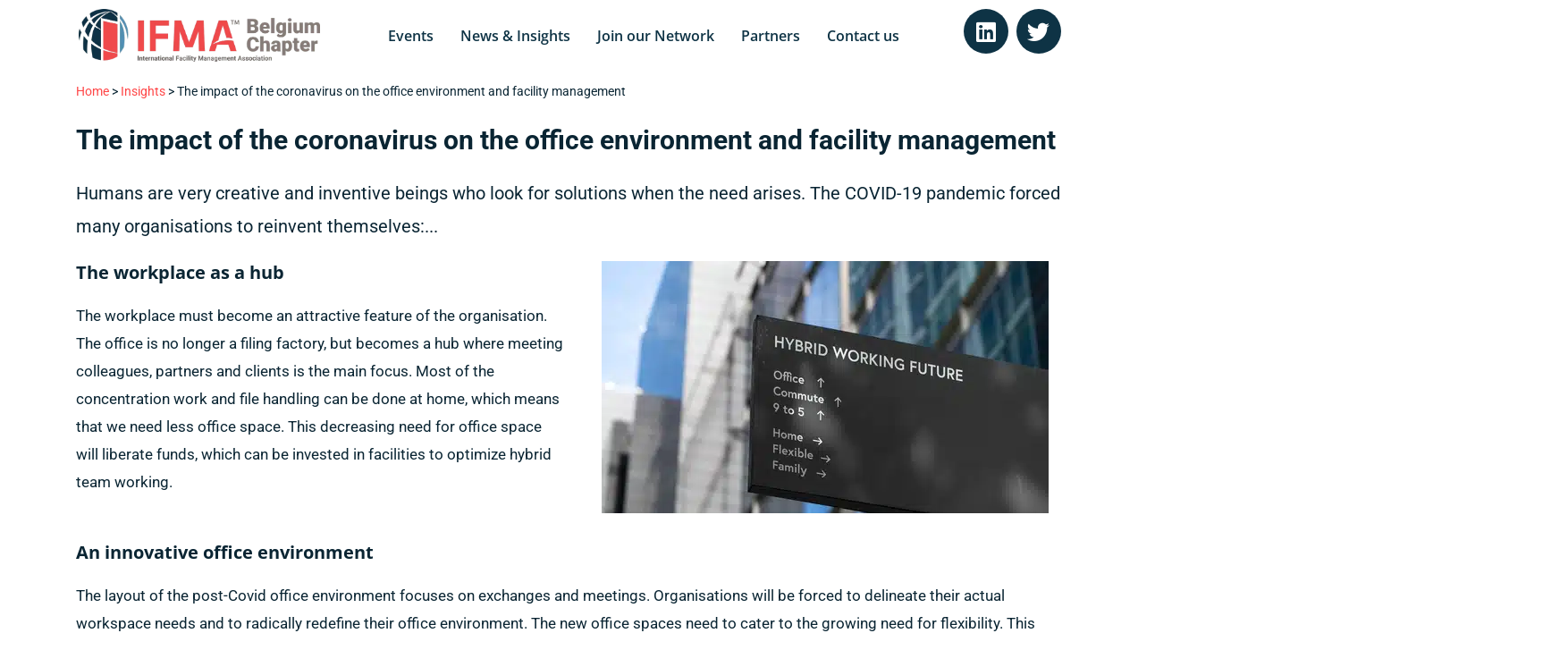

--- FILE ---
content_type: text/html; charset=UTF-8
request_url: https://ifmabelgium.be/insights-impact-of-coronavirus-on-the-workplace/
body_size: 67719
content:
<!DOCTYPE html>
<html lang="en-GB">
<head><meta charset="UTF-8"><script>if(navigator.userAgent.match(/MSIE|Internet Explorer/i)||navigator.userAgent.match(/Trident\/7\..*?rv:11/i)){var href=document.location.href;if(!href.match(/[?&]nowprocket/)){if(href.indexOf("?")==-1){if(href.indexOf("#")==-1){document.location.href=href+"?nowprocket=1"}else{document.location.href=href.replace("#","?nowprocket=1#")}}else{if(href.indexOf("#")==-1){document.location.href=href+"&nowprocket=1"}else{document.location.href=href.replace("#","&nowprocket=1#")}}}}</script><script>(()=>{class RocketLazyLoadScripts{constructor(){this.v="2.0.4",this.userEvents=["keydown","keyup","mousedown","mouseup","mousemove","mouseover","mouseout","touchmove","touchstart","touchend","touchcancel","wheel","click","dblclick","input"],this.attributeEvents=["onblur","onclick","oncontextmenu","ondblclick","onfocus","onmousedown","onmouseenter","onmouseleave","onmousemove","onmouseout","onmouseover","onmouseup","onmousewheel","onscroll","onsubmit"]}async t(){this.i(),this.o(),/iP(ad|hone)/.test(navigator.userAgent)&&this.h(),this.u(),this.l(this),this.m(),this.k(this),this.p(this),this._(),await Promise.all([this.R(),this.L()]),this.lastBreath=Date.now(),this.S(this),this.P(),this.D(),this.O(),this.M(),await this.C(this.delayedScripts.normal),await this.C(this.delayedScripts.defer),await this.C(this.delayedScripts.async),await this.T(),await this.F(),await this.j(),await this.A(),window.dispatchEvent(new Event("rocket-allScriptsLoaded")),this.everythingLoaded=!0,this.lastTouchEnd&&await new Promise(t=>setTimeout(t,500-Date.now()+this.lastTouchEnd)),this.I(),this.H(),this.U(),this.W()}i(){this.CSPIssue=sessionStorage.getItem("rocketCSPIssue"),document.addEventListener("securitypolicyviolation",t=>{this.CSPIssue||"script-src-elem"!==t.violatedDirective||"data"!==t.blockedURI||(this.CSPIssue=!0,sessionStorage.setItem("rocketCSPIssue",!0))},{isRocket:!0})}o(){window.addEventListener("pageshow",t=>{this.persisted=t.persisted,this.realWindowLoadedFired=!0},{isRocket:!0}),window.addEventListener("pagehide",()=>{this.onFirstUserAction=null},{isRocket:!0})}h(){let t;function e(e){t=e}window.addEventListener("touchstart",e,{isRocket:!0}),window.addEventListener("touchend",function i(o){o.changedTouches[0]&&t.changedTouches[0]&&Math.abs(o.changedTouches[0].pageX-t.changedTouches[0].pageX)<10&&Math.abs(o.changedTouches[0].pageY-t.changedTouches[0].pageY)<10&&o.timeStamp-t.timeStamp<200&&(window.removeEventListener("touchstart",e,{isRocket:!0}),window.removeEventListener("touchend",i,{isRocket:!0}),"INPUT"===o.target.tagName&&"text"===o.target.type||(o.target.dispatchEvent(new TouchEvent("touchend",{target:o.target,bubbles:!0})),o.target.dispatchEvent(new MouseEvent("mouseover",{target:o.target,bubbles:!0})),o.target.dispatchEvent(new PointerEvent("click",{target:o.target,bubbles:!0,cancelable:!0,detail:1,clientX:o.changedTouches[0].clientX,clientY:o.changedTouches[0].clientY})),event.preventDefault()))},{isRocket:!0})}q(t){this.userActionTriggered||("mousemove"!==t.type||this.firstMousemoveIgnored?"keyup"===t.type||"mouseover"===t.type||"mouseout"===t.type||(this.userActionTriggered=!0,this.onFirstUserAction&&this.onFirstUserAction()):this.firstMousemoveIgnored=!0),"click"===t.type&&t.preventDefault(),t.stopPropagation(),t.stopImmediatePropagation(),"touchstart"===this.lastEvent&&"touchend"===t.type&&(this.lastTouchEnd=Date.now()),"click"===t.type&&(this.lastTouchEnd=0),this.lastEvent=t.type,t.composedPath&&t.composedPath()[0].getRootNode()instanceof ShadowRoot&&(t.rocketTarget=t.composedPath()[0]),this.savedUserEvents.push(t)}u(){this.savedUserEvents=[],this.userEventHandler=this.q.bind(this),this.userEvents.forEach(t=>window.addEventListener(t,this.userEventHandler,{passive:!1,isRocket:!0})),document.addEventListener("visibilitychange",this.userEventHandler,{isRocket:!0})}U(){this.userEvents.forEach(t=>window.removeEventListener(t,this.userEventHandler,{passive:!1,isRocket:!0})),document.removeEventListener("visibilitychange",this.userEventHandler,{isRocket:!0}),this.savedUserEvents.forEach(t=>{(t.rocketTarget||t.target).dispatchEvent(new window[t.constructor.name](t.type,t))})}m(){const t="return false",e=Array.from(this.attributeEvents,t=>"data-rocket-"+t),i="["+this.attributeEvents.join("],[")+"]",o="[data-rocket-"+this.attributeEvents.join("],[data-rocket-")+"]",s=(e,i,o)=>{o&&o!==t&&(e.setAttribute("data-rocket-"+i,o),e["rocket"+i]=new Function("event",o),e.setAttribute(i,t))};new MutationObserver(t=>{for(const n of t)"attributes"===n.type&&(n.attributeName.startsWith("data-rocket-")||this.everythingLoaded?n.attributeName.startsWith("data-rocket-")&&this.everythingLoaded&&this.N(n.target,n.attributeName.substring(12)):s(n.target,n.attributeName,n.target.getAttribute(n.attributeName))),"childList"===n.type&&n.addedNodes.forEach(t=>{if(t.nodeType===Node.ELEMENT_NODE)if(this.everythingLoaded)for(const i of[t,...t.querySelectorAll(o)])for(const t of i.getAttributeNames())e.includes(t)&&this.N(i,t.substring(12));else for(const e of[t,...t.querySelectorAll(i)])for(const t of e.getAttributeNames())this.attributeEvents.includes(t)&&s(e,t,e.getAttribute(t))})}).observe(document,{subtree:!0,childList:!0,attributeFilter:[...this.attributeEvents,...e]})}I(){this.attributeEvents.forEach(t=>{document.querySelectorAll("[data-rocket-"+t+"]").forEach(e=>{this.N(e,t)})})}N(t,e){const i=t.getAttribute("data-rocket-"+e);i&&(t.setAttribute(e,i),t.removeAttribute("data-rocket-"+e))}k(t){Object.defineProperty(HTMLElement.prototype,"onclick",{get(){return this.rocketonclick||null},set(e){this.rocketonclick=e,this.setAttribute(t.everythingLoaded?"onclick":"data-rocket-onclick","this.rocketonclick(event)")}})}S(t){function e(e,i){let o=e[i];e[i]=null,Object.defineProperty(e,i,{get:()=>o,set(s){t.everythingLoaded?o=s:e["rocket"+i]=o=s}})}e(document,"onreadystatechange"),e(window,"onload"),e(window,"onpageshow");try{Object.defineProperty(document,"readyState",{get:()=>t.rocketReadyState,set(e){t.rocketReadyState=e},configurable:!0}),document.readyState="loading"}catch(t){console.log("WPRocket DJE readyState conflict, bypassing")}}l(t){this.originalAddEventListener=EventTarget.prototype.addEventListener,this.originalRemoveEventListener=EventTarget.prototype.removeEventListener,this.savedEventListeners=[],EventTarget.prototype.addEventListener=function(e,i,o){o&&o.isRocket||!t.B(e,this)&&!t.userEvents.includes(e)||t.B(e,this)&&!t.userActionTriggered||e.startsWith("rocket-")||t.everythingLoaded?t.originalAddEventListener.call(this,e,i,o):(t.savedEventListeners.push({target:this,remove:!1,type:e,func:i,options:o}),"mouseenter"!==e&&"mouseleave"!==e||t.originalAddEventListener.call(this,e,t.savedUserEvents.push,o))},EventTarget.prototype.removeEventListener=function(e,i,o){o&&o.isRocket||!t.B(e,this)&&!t.userEvents.includes(e)||t.B(e,this)&&!t.userActionTriggered||e.startsWith("rocket-")||t.everythingLoaded?t.originalRemoveEventListener.call(this,e,i,o):t.savedEventListeners.push({target:this,remove:!0,type:e,func:i,options:o})}}J(t,e){this.savedEventListeners=this.savedEventListeners.filter(i=>{let o=i.type,s=i.target||window;return e!==o||t!==s||(this.B(o,s)&&(i.type="rocket-"+o),this.$(i),!1)})}H(){EventTarget.prototype.addEventListener=this.originalAddEventListener,EventTarget.prototype.removeEventListener=this.originalRemoveEventListener,this.savedEventListeners.forEach(t=>this.$(t))}$(t){t.remove?this.originalRemoveEventListener.call(t.target,t.type,t.func,t.options):this.originalAddEventListener.call(t.target,t.type,t.func,t.options)}p(t){let e;function i(e){return t.everythingLoaded?e:e.split(" ").map(t=>"load"===t||t.startsWith("load.")?"rocket-jquery-load":t).join(" ")}function o(o){function s(e){const s=o.fn[e];o.fn[e]=o.fn.init.prototype[e]=function(){return this[0]===window&&t.userActionTriggered&&("string"==typeof arguments[0]||arguments[0]instanceof String?arguments[0]=i(arguments[0]):"object"==typeof arguments[0]&&Object.keys(arguments[0]).forEach(t=>{const e=arguments[0][t];delete arguments[0][t],arguments[0][i(t)]=e})),s.apply(this,arguments),this}}if(o&&o.fn&&!t.allJQueries.includes(o)){const e={DOMContentLoaded:[],"rocket-DOMContentLoaded":[]};for(const t in e)document.addEventListener(t,()=>{e[t].forEach(t=>t())},{isRocket:!0});o.fn.ready=o.fn.init.prototype.ready=function(i){function s(){parseInt(o.fn.jquery)>2?setTimeout(()=>i.bind(document)(o)):i.bind(document)(o)}return"function"==typeof i&&(t.realDomReadyFired?!t.userActionTriggered||t.fauxDomReadyFired?s():e["rocket-DOMContentLoaded"].push(s):e.DOMContentLoaded.push(s)),o([])},s("on"),s("one"),s("off"),t.allJQueries.push(o)}e=o}t.allJQueries=[],o(window.jQuery),Object.defineProperty(window,"jQuery",{get:()=>e,set(t){o(t)}})}P(){const t=new Map;document.write=document.writeln=function(e){const i=document.currentScript,o=document.createRange(),s=i.parentElement;let n=t.get(i);void 0===n&&(n=i.nextSibling,t.set(i,n));const c=document.createDocumentFragment();o.setStart(c,0),c.appendChild(o.createContextualFragment(e)),s.insertBefore(c,n)}}async R(){return new Promise(t=>{this.userActionTriggered?t():this.onFirstUserAction=t})}async L(){return new Promise(t=>{document.addEventListener("DOMContentLoaded",()=>{this.realDomReadyFired=!0,t()},{isRocket:!0})})}async j(){return this.realWindowLoadedFired?Promise.resolve():new Promise(t=>{window.addEventListener("load",t,{isRocket:!0})})}M(){this.pendingScripts=[];this.scriptsMutationObserver=new MutationObserver(t=>{for(const e of t)e.addedNodes.forEach(t=>{"SCRIPT"!==t.tagName||t.noModule||t.isWPRocket||this.pendingScripts.push({script:t,promise:new Promise(e=>{const i=()=>{const i=this.pendingScripts.findIndex(e=>e.script===t);i>=0&&this.pendingScripts.splice(i,1),e()};t.addEventListener("load",i,{isRocket:!0}),t.addEventListener("error",i,{isRocket:!0}),setTimeout(i,1e3)})})})}),this.scriptsMutationObserver.observe(document,{childList:!0,subtree:!0})}async F(){await this.X(),this.pendingScripts.length?(await this.pendingScripts[0].promise,await this.F()):this.scriptsMutationObserver.disconnect()}D(){this.delayedScripts={normal:[],async:[],defer:[]},document.querySelectorAll("script[type$=rocketlazyloadscript]").forEach(t=>{t.hasAttribute("data-rocket-src")?t.hasAttribute("async")&&!1!==t.async?this.delayedScripts.async.push(t):t.hasAttribute("defer")&&!1!==t.defer||"module"===t.getAttribute("data-rocket-type")?this.delayedScripts.defer.push(t):this.delayedScripts.normal.push(t):this.delayedScripts.normal.push(t)})}async _(){await this.L();let t=[];document.querySelectorAll("script[type$=rocketlazyloadscript][data-rocket-src]").forEach(e=>{let i=e.getAttribute("data-rocket-src");if(i&&!i.startsWith("data:")){i.startsWith("//")&&(i=location.protocol+i);try{const o=new URL(i).origin;o!==location.origin&&t.push({src:o,crossOrigin:e.crossOrigin||"module"===e.getAttribute("data-rocket-type")})}catch(t){}}}),t=[...new Map(t.map(t=>[JSON.stringify(t),t])).values()],this.Y(t,"preconnect")}async G(t){if(await this.K(),!0!==t.noModule||!("noModule"in HTMLScriptElement.prototype))return new Promise(e=>{let i;function o(){(i||t).setAttribute("data-rocket-status","executed"),e()}try{if(navigator.userAgent.includes("Firefox/")||""===navigator.vendor||this.CSPIssue)i=document.createElement("script"),[...t.attributes].forEach(t=>{let e=t.nodeName;"type"!==e&&("data-rocket-type"===e&&(e="type"),"data-rocket-src"===e&&(e="src"),i.setAttribute(e,t.nodeValue))}),t.text&&(i.text=t.text),t.nonce&&(i.nonce=t.nonce),i.hasAttribute("src")?(i.addEventListener("load",o,{isRocket:!0}),i.addEventListener("error",()=>{i.setAttribute("data-rocket-status","failed-network"),e()},{isRocket:!0}),setTimeout(()=>{i.isConnected||e()},1)):(i.text=t.text,o()),i.isWPRocket=!0,t.parentNode.replaceChild(i,t);else{const i=t.getAttribute("data-rocket-type"),s=t.getAttribute("data-rocket-src");i?(t.type=i,t.removeAttribute("data-rocket-type")):t.removeAttribute("type"),t.addEventListener("load",o,{isRocket:!0}),t.addEventListener("error",i=>{this.CSPIssue&&i.target.src.startsWith("data:")?(console.log("WPRocket: CSP fallback activated"),t.removeAttribute("src"),this.G(t).then(e)):(t.setAttribute("data-rocket-status","failed-network"),e())},{isRocket:!0}),s?(t.fetchPriority="high",t.removeAttribute("data-rocket-src"),t.src=s):t.src="data:text/javascript;base64,"+window.btoa(unescape(encodeURIComponent(t.text)))}}catch(i){t.setAttribute("data-rocket-status","failed-transform"),e()}});t.setAttribute("data-rocket-status","skipped")}async C(t){const e=t.shift();return e?(e.isConnected&&await this.G(e),this.C(t)):Promise.resolve()}O(){this.Y([...this.delayedScripts.normal,...this.delayedScripts.defer,...this.delayedScripts.async],"preload")}Y(t,e){this.trash=this.trash||[];let i=!0;var o=document.createDocumentFragment();t.forEach(t=>{const s=t.getAttribute&&t.getAttribute("data-rocket-src")||t.src;if(s&&!s.startsWith("data:")){const n=document.createElement("link");n.href=s,n.rel=e,"preconnect"!==e&&(n.as="script",n.fetchPriority=i?"high":"low"),t.getAttribute&&"module"===t.getAttribute("data-rocket-type")&&(n.crossOrigin=!0),t.crossOrigin&&(n.crossOrigin=t.crossOrigin),t.integrity&&(n.integrity=t.integrity),t.nonce&&(n.nonce=t.nonce),o.appendChild(n),this.trash.push(n),i=!1}}),document.head.appendChild(o)}W(){this.trash.forEach(t=>t.remove())}async T(){try{document.readyState="interactive"}catch(t){}this.fauxDomReadyFired=!0;try{await this.K(),this.J(document,"readystatechange"),document.dispatchEvent(new Event("rocket-readystatechange")),await this.K(),document.rocketonreadystatechange&&document.rocketonreadystatechange(),await this.K(),this.J(document,"DOMContentLoaded"),document.dispatchEvent(new Event("rocket-DOMContentLoaded")),await this.K(),this.J(window,"DOMContentLoaded"),window.dispatchEvent(new Event("rocket-DOMContentLoaded"))}catch(t){console.error(t)}}async A(){try{document.readyState="complete"}catch(t){}try{await this.K(),this.J(document,"readystatechange"),document.dispatchEvent(new Event("rocket-readystatechange")),await this.K(),document.rocketonreadystatechange&&document.rocketonreadystatechange(),await this.K(),this.J(window,"load"),window.dispatchEvent(new Event("rocket-load")),await this.K(),window.rocketonload&&window.rocketonload(),await this.K(),this.allJQueries.forEach(t=>t(window).trigger("rocket-jquery-load")),await this.K(),this.J(window,"pageshow");const t=new Event("rocket-pageshow");t.persisted=this.persisted,window.dispatchEvent(t),await this.K(),window.rocketonpageshow&&window.rocketonpageshow({persisted:this.persisted})}catch(t){console.error(t)}}async K(){Date.now()-this.lastBreath>45&&(await this.X(),this.lastBreath=Date.now())}async X(){return document.hidden?new Promise(t=>setTimeout(t)):new Promise(t=>requestAnimationFrame(t))}B(t,e){return e===document&&"readystatechange"===t||(e===document&&"DOMContentLoaded"===t||(e===window&&"DOMContentLoaded"===t||(e===window&&"load"===t||e===window&&"pageshow"===t)))}static run(){(new RocketLazyLoadScripts).t()}}RocketLazyLoadScripts.run()})();</script>

<meta name="viewport" content="width=device-width, initial-scale=1">
	<link rel="profile" href="https://gmpg.org/xfn/11"> 
	<link rel="preload" href="https://ifmabelgium.be/wp-content/astra-local-fonts/open-sans/memvYaGs126MiZpBA-UvWbX2vVnXBbObj2OVTS-muw.woff2" as="font" type="font/woff2" crossorigin><link rel="preload" href="https://ifmabelgium.be/wp-content/astra-local-fonts/roboto/KFOmCnqEu92Fr1Mu4mxK.woff2" as="font" type="font/woff2" crossorigin><meta name='robots' content='index, follow, max-image-preview:large, max-snippet:-1, max-video-preview:-1' />

	<!-- This site is optimized with the Yoast SEO plugin v26.8 - https://yoast.com/product/yoast-seo-wordpress/ -->
	<title>The impact of the coronavirus on the office environment and facility management</title>
<link crossorigin data-rocket-preload as="font" href="https://ifmabelgium.be/wp-content/themes/astra/assets/fonts/astra.woff" rel="preload">
<link crossorigin data-rocket-preload as="font" href="https://ifmabelgium.be/wp-content/astra-local-fonts/open-sans/memvYaGs126MiZpBA-UvWbX2vVnXBbObj2OVTS-muw.woff2" rel="preload">
<link crossorigin data-rocket-preload as="font" href="https://ifmabelgium.be/wp-content/astra-local-fonts/roboto/KFOmCnqEu92Fr1Mu4mxK.woff2" rel="preload">
<link crossorigin data-rocket-preload as="font" href="https://ifmabelgium.be/wp-content/plugins/happy-elementor-addons/assets/fonts/happy-icons.woff2" rel="preload">
<link crossorigin data-rocket-preload as="font" href="https://ifmabelgium.be/wp-content/plugins/elementor/assets/lib/eicons/fonts/eicons.woff2?5.35.0" rel="preload">
<link crossorigin data-rocket-preload as="font" href="https://ifmabelgium.be/wp-content/plugins/elementor/assets/lib/font-awesome/webfonts/fa-brands-400.woff2" rel="preload">
<link crossorigin data-rocket-preload as="font" href="https://ifmabelgium.be/wp-content/plugins/elementor/assets/lib/font-awesome/webfonts/fa-solid-900.woff2" rel="preload">
<link crossorigin data-rocket-preload as="font" href="https://ifmabelgium.be/wp-content/plugins/elementor/assets/lib/font-awesome/webfonts/fa-regular-400.woff2" rel="preload">
<link crossorigin data-rocket-preload as="font" href="https://ifmabelgium.be/wp-content/plugins/happy-elementor-addons/assets/vendor/slick/fonts/slick.woff" rel="preload">
<link crossorigin data-rocket-preload as="font" href="https://fonts.gstatic.com/s/opensans/v40/memtYaGs126MiZpBA-UFUIcVXSCEkx2cmqvXlWqWuU6F.woff2" rel="preload">
<link crossorigin data-rocket-preload as="font" href="https://fonts.gstatic.com/s/opensans/v40/memvYaGs126MiZpBA-UvWbX2vVnXBbObj2OVTS-muw.woff2" rel="preload">
<link crossorigin data-rocket-preload as="font" href="https://fonts.gstatic.com/s/roboto/v47/KFO7CnqEu92Fr1ME7kSn66aGLdTylUAMa3yUBA.woff2" rel="preload">
<style id="wpr-usedcss">img:is([sizes=auto i],[sizes^="auto," i]){contain-intrinsic-size:3000px 1500px}address,blockquote,body,dd,dl,dt,fieldset,figure,h1,h2,h3,h4,h5,h6,hr,html,iframe,legend,li,ol,p,pre,textarea,ul{border:0;font-size:100%;font-style:inherit;font-weight:inherit;margin:0;outline:0;padding:0;vertical-align:baseline}html{-webkit-text-size-adjust:100%;-ms-text-size-adjust:100%}body{margin:0}main,nav{display:block}progress{display:inline-block;vertical-align:baseline}a{background-color:transparent}a:active{outline:0}a,a:focus,a:hover,a:visited{text-decoration:none}abbr[title]{border-bottom:1px dotted}dfn{font-style:italic}mark{background:#ff0;color:#000}small{font-size:80%}sub,sup{font-size:75%;line-height:0;position:relative;vertical-align:baseline}sup{top:-.5em}sub{bottom:-.25em}img{border:0}svg:not(:root){overflow:hidden}figure{margin:0}hr{box-sizing:content-box;height:0}pre{overflow:auto}code,kbd,pre,samp{font-size:1em}button,input,optgroup,select,textarea{color:inherit;font:inherit;margin:0}button{overflow:visible}button,select{text-transform:none}button,html input[type=button],input[type=reset],input[type=submit]{-webkit-appearance:button;cursor:pointer}button[disabled],html input[disabled]{cursor:default}button::-moz-focus-inner,input::-moz-focus-inner{border:0;padding:0}input{line-height:normal}input[type=checkbox],input[type=radio]{box-sizing:border-box;padding:0}input[type=number]::-webkit-inner-spin-button,input[type=number]::-webkit-outer-spin-button{height:auto}input[type=search]{-webkit-appearance:textfield;box-sizing:content-box}#comments .submit{padding:10px 15px;border-radius:2px;line-height:1.85714285714286;border:0}input[type=search]::-webkit-search-cancel-button,input[type=search]::-webkit-search-decoration{-webkit-appearance:none}fieldset{border:1px solid var(--ast-border-color);margin:0;padding:.35em .625em .75em}legend{border:0;padding:0}fieldset legend{margin-bottom:1.5em;padding:0 .5em}textarea{overflow:auto}optgroup{font-weight:700}table{border-collapse:collapse;border-spacing:0}td,th{padding:0}.ast-container{max-width:100%}.ast-container{margin-left:auto;margin-right:auto;padding-left:20px;padding-right:20px}.ast-container::after{content:"";display:table;clear:both}h1,h2,h3,h4,h5,h6{clear:both}h1{color:#808285;font-size:2em;line-height:1.2}h2{color:#808285;font-size:1.7em;line-height:1.3}h3{color:#808285;font-size:1.5em;line-height:1.4}h4{color:#808285;line-height:1.5;font-size:1.3em}h5{color:#808285;line-height:1.6;font-size:1.2em}h6{color:#808285;line-height:1.7;font-size:1.1em}html{box-sizing:border-box}*,:after,:before{box-sizing:inherit}body{color:#808285;background:#fff;font-style:normal}ol,ul{margin:0 0 1.5em 3em}ul{list-style:disc}ol{list-style:decimal}li>ol,li>ul{margin-bottom:0;margin-left:1.5em}dt{font-weight:600}dd{margin:0 1.5em 1em}b,strong{font-weight:700}cite,dfn,em,i{font-style:italic}blockquote{quotes:"" ""}blockquote:after,blockquote:before{content:""}blockquote{border-left:5px solid var(--ast-border-color);padding:20px;font-size:1.2em;font-style:italic;margin:0 0 1.5em;position:relative}address{margin:0 0 1.5em}address,cite{font-style:italic}abbr,acronym{border-bottom:1px dotted #666;cursor:help}pre{background:var(--ast-code-block-background);font-family:"Courier 10 Pitch",Courier,monospace;margin-bottom:1.6em;overflow:auto;max-width:100%;padding:1.6em}code,kbd,tt,var{font:15px Monaco,Consolas,"Andale Mono","DejaVu Sans Mono",monospace}img{height:auto;max-width:100%}hr{background-color:#ccc;border:0;height:1px;margin-bottom:1.5em}.button,button,input,select,textarea{color:#808285;font-weight:400;font-size:100%;margin:0;vertical-align:baseline}button,input{line-height:normal}big{font-size:125%}ins,mark{background:0 0;text-decoration:none}table,td,th{border:1px solid var(--ast-border-color)}table{border-collapse:separate;border-spacing:0;border-width:1px 0 0 1px;margin:0 0 1.5em;width:100%}th{font-weight:600}td,th{padding:.7em 1em;border-width:0 1px 1px 0}.button,button,input[type=button],input[type=reset],input[type=submit]{border:1px solid;border-color:var(--ast-border-color);border-radius:2px;background:#e6e6e6;padding:.6em 1em .4em;color:#fff}.button:focus,.button:hover,button:focus,button:hover,input[type=button]:focus,input[type=button]:hover,input[type=reset]:focus,input[type=reset]:hover,input[type=submit]:focus,input[type=submit]:hover{color:#fff;border-color:var(--ast-border-color)}.button:active,.button:focus,button:active,button:focus,input[type=button]:active,input[type=button]:focus,input[type=reset]:active,input[type=reset]:focus,input[type=submit]:active,input[type=submit]:focus{border-color:var(--ast-border-color);outline:0}input[type=email],input[type=password],input[type=search],input[type=tel],input[type=text],input[type=url],textarea{color:#666;border:1px solid var(--ast-border-color);border-radius:2px;-webkit-appearance:none}input[type=email]:focus,input[type=password]:focus,input[type=search]:focus,input[type=tel]:focus,input[type=text]:focus,input[type=url]:focus,textarea:focus{color:#111}textarea{padding-left:3px;width:100%}a{color:#4169e1}a:focus,a:hover{color:#191970}a:focus{outline:dotted thin}a:hover{outline:0}.screen-reader-text{border:0;clip:rect(1px,1px,1px,1px);height:1px;margin:-1px;overflow:hidden;padding:0;position:absolute;width:1px;word-wrap:normal!important}.screen-reader-text:focus{background-color:#f1f1f1;border-radius:2px;box-shadow:0 0 2px 2px rgba(0,0,0,.6);clip:auto!important;color:#21759b;display:block;font-size:12.25px;font-size:.875rem;height:auto;left:5px;line-height:normal;padding:15px 23px 14px;text-decoration:none;top:5px;width:auto;z-index:100000}#primary:after,#primary:before,.ast-container:after,.ast-container:before,.clear:after,.clear:before,.site-content:after,.site-content:before,.site-header:after,.site-header:before,.site-main:after,.site-main:before{content:"";display:table}#primary:after,.ast-container:after,.clear:after,.site-content:after,.site-header:after,.site-main:after{clear:both}iframe,object{max-width:100%}::selection{color:#fff;background:#0274be}body{-webkit-font-smoothing:antialiased;-moz-osx-font-smoothing:grayscale}body:not(.logged-in){position:relative}#page{position:relative}a,a:focus{text-decoration:none}.site-header a *,a{transition:all .2s linear}img{vertical-align:middle}p{margin-bottom:1.75em}blockquote{margin:1.5em 1em 1.5em 3em;font-size:1.1em;line-height:inherit;position:relative}.button,input[type=button],input[type=submit]{border-radius:0;padding:18px 30px;border:0;box-shadow:none;text-shadow:none}.button:hover,input[type=button]:hover,input[type=submit]:hover{box-shadow:none}.button:active,.button:focus,input[type=button]:active,input[type=button]:focus,input[type=submit]:active,input[type=submit]:focus{box-shadow:none}.search-form .search-field{outline:0}.ast-search-menu-icon{position:relative;z-index:3}.site .skip-link{background-color:#f1f1f1;box-shadow:0 0 1px 1px rgba(0,0,0,.2);color:#21759b;display:block;font-family:Montserrat,"Helvetica Neue",sans-serif;font-size:14px;font-weight:700;left:-9999em;outline:0;padding:15px 23px 14px;text-decoration:none;text-transform:none;top:-9999em}.site .skip-link:focus{clip:auto;height:auto;left:6px;top:7px;width:auto;z-index:100000;outline:dotted thin}input,select{line-height:1}body,button,input[type=button],input[type=submit],textarea{line-height:1.85714285714286}body{background-color:#fff}#page{display:block}#primary{display:block;position:relative;float:left;width:100%}#primary{margin:4em 0}.ast-page-builder-template .site-content #primary{padding:0;margin:0}.ast-search-icon .astra-search-icon{font-size:1.3em}.main-navigation{height:100%;-js-display:inline-flex;display:inline-flex}.main-navigation ul{list-style:none;margin:0;padding-left:0;position:relative}.ast-header-break-point .main-navigation{padding-left:0}.ast-header-break-point .main-navigation ul .menu-item .menu-link{padding:0 20px;display:inline-block;width:100%;border:0;border-bottom-width:1px;border-style:solid;border-color:var(--ast-border-color)}.ast-header-break-point .main-navigation .sub-menu .menu-item .menu-link{padding-left:30px}.ast-header-break-point .main-navigation .sub-menu .menu-item .menu-item .menu-link{padding-left:40px}.ast-header-break-point .main-navigation .sub-menu .menu-item .menu-item .menu-item .menu-link{padding-left:50px}.ast-header-break-point .main-navigation .sub-menu .menu-item .menu-item .menu-item .menu-item .menu-link{padding-left:60px}.ast-header-break-point .dropdown-menu-toggle{display:none}.site-header .menu-link *{transition:none}.ast-header-break-point .main-header-bar-navigation{flex:auto}.sticky{display:block}.hentry{margin:0 0 1.5em}body{overflow-x:hidden}.widget{margin:0 0 2.8em}.widget:last-child{margin-bottom:0}.widget select{max-width:100%}.widget ul{margin:0;list-style-type:none}.site-header-section{height:100%;min-height:0;align-items:center}.site-header-section>*{padding:0 10px}.site-header-section>div:first-child{padding-left:0}.site-header-section>div:last-child{padding-right:0}.site-header-section .ast-builder-menu{align-items:center}.main-header-bar .main-header-bar-navigation{height:100%}.ast-nav-menu .sub-menu{line-height:1.45}.ast-builder-menu .main-navigation{padding:0}.ast-builder-menu .main-navigation>ul{align-self:center}.ast-header-break-point #ast-mobile-header{display:block}.ast-header-break-point .main-header-bar-navigation{line-height:3}.ast-header-break-point .main-header-bar-navigation .menu-item-has-children>.ast-menu-toggle{display:inline-block;position:absolute;font-size:inherit;top:0;right:20px;cursor:pointer;-webkit-font-smoothing:antialiased;-moz-osx-font-smoothing:grayscale;padding:0 .907em;font-weight:400;line-height:inherit}.ast-header-break-point .main-header-bar-navigation .menu-item-has-children .sub-menu{display:none}.ast-header-break-point .ast-nav-menu .sub-menu{line-height:3}.ast-hfb-header.ast-header-break-point .main-header-bar-navigation{width:100%;margin:0}.site-header{z-index:99;position:relative}.main-header-bar-wrap{position:relative}.main-header-bar{background-color:#fff;border-bottom-color:var(--ast-border-color);border-bottom-style:solid}.ast-header-break-point .main-header-bar{border:0}.ast-header-break-point .main-header-bar{border-bottom-color:var(--ast-border-color);border-bottom-style:solid}.main-header-bar{margin-left:auto;margin-right:auto}.ast-menu-toggle{display:none;background:0 0;color:inherit;border-style:dotted;border-color:transparent}.ast-menu-toggle:focus,.ast-menu-toggle:hover{background:0 0;border-color:inherit;color:inherit}.ast-menu-toggle:focus{outline:dotted thin}.ast-main-header-nav-open .main-header-bar{padding-bottom:0}.main-header-bar{z-index:4;position:relative}.main-header-bar .main-header-bar-navigation:empty{padding:0}.main-header-bar .main-header-bar-navigation .sub-menu{line-height:1.45}.main-header-bar .main-header-bar-navigation .menu-item-has-children>.menu-link:after{line-height:normal}.ast-header-break-point .main-header-bar{display:block;line-height:3}.ast-header-break-point .main-header-bar .main-header-bar-navigation{line-height:3}.ast-header-break-point .main-header-bar .main-header-bar-navigation .sub-menu{line-height:3}.ast-header-break-point .main-header-bar .main-header-bar-navigation .menu-item-has-children .sub-menu{display:none}.ast-header-break-point .main-header-bar .main-header-bar-navigation .menu-item-has-children>.ast-menu-toggle{display:inline-block;position:absolute;font-size:inherit;top:-1px;right:20px;cursor:pointer;-webkit-font-smoothing:antialiased;-moz-osx-font-smoothing:grayscale;padding:0 .907em;font-weight:400;line-height:inherit;transition:all .2s}.ast-header-break-point .main-header-bar .main-header-bar-navigation .ast-submenu-expanded>.ast-menu-toggle::before{transform:rotateX(180deg)}.ast-header-break-point .main-navigation{display:block;width:100%}.ast-header-break-point .main-navigation ul ul{left:auto;right:auto}.ast-header-break-point .main-navigation .widget{margin-bottom:1em}.ast-header-break-point .main-navigation .widget li{width:auto}.ast-header-break-point .main-navigation .widget:last-child{margin-bottom:0}.ast-header-break-point .main-header-bar-navigation{width:calc(100% + 40px);margin:0 -20px}.ast-header-break-point .ast-builder-menu{width:100%}input[type=email],input[type=number],input[type=password],input[type=reset],input[type=search],input[type=tel],input[type=text],input[type=url],select,textarea{color:#666;padding:.75em;height:auto;border-width:1px;border-style:solid;border-color:var(--ast-border-color);border-radius:2px;background:var(--ast-comment-inputs-background);box-shadow:none;box-sizing:border-box;transition:all .2s linear}input[type=email]:focus,input[type=password]:focus,input[type=reset]:focus,input[type=search]:focus,input[type=tel]:focus,input[type=text]:focus,input[type=url]:focus,select:focus,textarea:focus{background-color:#fff;border-color:var(--ast-border-color);box-shadow:none}input[type=button],input[type=button]:focus,input[type=button]:hover,input[type=reset],input[type=reset]:focus,input[type=reset]:hover,input[type=submit],input[type=submit]:focus,input[type=submit]:hover{box-shadow:none}textarea{width:100%}input[type=search]:focus{outline:dotted thin}input[type=range]{-webkit-appearance:none;width:100%;margin:5.7px 0;padding:0;border:none}input[type=range]:focus{outline:0}input[type=range]::-webkit-slider-runnable-track{width:100%;height:8.6px;cursor:pointer;box-shadow:2.6px 2.6px .4px #ccc,0 0 2.6px #d9d9d9;background:rgba(255,255,255,.2);border-radius:13.6px;border:0 solid #fff}input[type=range]::-webkit-slider-thumb{box-shadow:0 0 0 rgba(255,221,0,.37),0 0 0 rgba(255,224,26,.37);border:7.9px solid #0274be;height:20px;width:20px;border-radius:50px;background:#0274be;cursor:pointer;-webkit-appearance:none;margin-top:-5.7px}input[type=range]:focus::-webkit-slider-runnable-track{background:rgba(255,255,255,.2)}input[type=range]::-moz-range-track{width:100%;height:8.6px;cursor:pointer;box-shadow:2.6px 2.6px .4px #ccc,0 0 2.6px #d9d9d9;background:rgba(255,255,255,.2);border-radius:13.6px;border:0 solid #fff}input[type=range]::-moz-range-thumb{box-shadow:0 0 0 rgba(255,221,0,.37),0 0 0 rgba(255,224,26,.37);border:7.9px solid #0274be;height:20px;width:20px;border-radius:50px;background:#0274be;cursor:pointer}input[type=range]::-ms-track{width:100%;height:8.6px;cursor:pointer;background:0 0;border-color:transparent;color:transparent}input[type=range]::-ms-fill-lower{background:rgba(199,199,199,.2);border:0 solid #fff;border-radius:27.2px;box-shadow:2.6px 2.6px .4px #ccc,0 0 2.6px #d9d9d9}input[type=range]::-ms-fill-upper{background:rgba(255,255,255,.2);border:0 solid #fff;border-radius:27.2px;box-shadow:2.6px 2.6px .4px #ccc,0 0 2.6px #d9d9d9}input[type=range]::-ms-thumb{box-shadow:0 0 0 rgba(255,221,0,.37),0 0 0 rgba(255,224,26,.37);border:7.9px solid #0274be;height:20px;width:20px;border-radius:50px;background:#0274be;cursor:pointer;height:8.6px}input[type=range]:focus::-ms-fill-lower{background:rgba(255,255,255,.2)}input[type=range]:focus::-ms-fill-upper{background:rgba(255,255,255,.2)}input[type=color]{border:none;width:100px;padding:0;height:30px;cursor:pointer}input[type=color]::-webkit-color-swatch-wrapper{padding:0;border:none}input[type=color]::-webkit-color-swatch{border:none}.search .site-content .content-area .search-form{margin-bottom:3em}:root{--ast-post-nav-space:0;--ast-container-default-xlg-padding:6.67em;--ast-container-default-lg-padding:5.67em;--ast-container-default-slg-padding:4.34em;--ast-container-default-md-padding:3.34em;--ast-container-default-sm-padding:6.67em;--ast-container-default-xs-padding:2.4em;--ast-container-default-xxs-padding:1.4em;--ast-code-block-background:#EEEEEE;--ast-comment-inputs-background:#FAFAFA;--ast-normal-container-width:1100px;--ast-narrow-container-width:750px;--ast-blog-title-font-weight:normal;--ast-blog-meta-weight:inherit;--ast-global-color-primary:var(--ast-global-color-5);--ast-global-color-secondary:var(--ast-global-color-4);--ast-global-color-alternate-background:var(--ast-global-color-7);--ast-global-color-subtle-background:var(--ast-global-color-6)}html{font-size:106.25%}a{color:var(--ast-global-color-4)}a:focus,a:hover{color:#0e3345}body,button,input,select,textarea{font-family:Roboto,sans-serif;font-weight:400;font-size:17px;font-size:1rem}blockquote{color:#000}h1,h2,h3,h4,h5,h6{font-family:'Open Sans',sans-serif;font-weight:400}.astra-logo-svg{width:270px}h1{font-size:48px;font-size:2.8235294117647rem;font-weight:400;font-family:'Open Sans',sans-serif;line-height:1.4em}h2{font-size:38px;font-size:2.2352941176471rem;font-weight:400;font-family:'Open Sans',sans-serif;line-height:1.3em}h3{font-size:30px;font-size:1.7647058823529rem;font-weight:400;font-family:'Open Sans',sans-serif;line-height:1.3em}h4{font-size:24px;font-size:1.4117647058824rem;line-height:1.2em;font-family:'Open Sans',sans-serif}h5{font-size:20px;font-size:1.1764705882353rem;line-height:1.2em;font-family:'Open Sans',sans-serif}h6{font-size:17px;font-size:1rem;line-height:1.25em;font-family:'Open Sans',sans-serif}::selection{background-color:#0e3345;color:#fff}body,h1,h2,h3,h4,h5,h6{color:#0a2533}input:focus,input[type=email]:focus,input[type=password]:focus,input[type=reset]:focus,input[type=search]:focus,input[type=text]:focus,input[type=url]:focus,textarea:focus{border-color:var(--ast-global-color-4)}input[type=checkbox]:checked,input[type=checkbox]:focus:checked,input[type=checkbox]:hover:checked,input[type=radio]:checked,input[type=range]::-webkit-slider-thumb,input[type=reset]{border-color:var(--ast-global-color-4);background-color:var(--ast-global-color-4);box-shadow:none}.ast-search-menu-icon form.search-form{padding-right:0}.ast-search-menu-icon.slide-search input.search-field{width:0}.search-form input.search-field:focus{outline:0}#close:focus-visible,.ast-header-account-wrap:focus-visible,.ast-header-navigation-arrow:focus-visible,.ast-menu-toggle:focus-visible,.ast-search-menu-icon.slide-search a:focus-visible:focus-visible,.astra-search-icon:focus-visible,.site .skip-link:focus-visible,a:focus-visible{outline-style:dotted;outline-color:inherit;outline-width:thin}#ast-scroll-top:focus,input:focus,input[type=email]:focus,input[type=number]:focus,input[type=password]:focus,input[type=reset]:focus,input[type=search]:focus,input[type=text]:focus,input[type=url]:focus,textarea:focus{border-style:dotted;border-color:inherit;border-width:thin}input{outline:0}.site-logo-img img{transition:all .2s linear}.ast-page-builder-template .hentry{margin:0}.ast-page-builder-template .site-content>.ast-container{max-width:100%;padding:0}.ast-page-builder-template .site .site-content #primary{padding:0;margin:0}.ast-page-builder-template.single-post .site-content>.ast-container{max-width:100%}@media (max-width:921.9px){#ast-desktop-header{display:none}}.elementor-button-wrapper .elementor-button{border-style:solid;text-decoration:none;border-top-width:1px;border-right-width:1px;border-left-width:1px;border-bottom-width:1px}body .elementor-button,body .elementor-button.elementor-size-sm{border-top-left-radius:5px;border-top-right-radius:5px;border-bottom-right-radius:5px;border-bottom-left-radius:5px;padding-top:8px;padding-right:24px;padding-bottom:8px;padding-left:24px}.elementor-button-wrapper .elementor-button{border-color:var(--ast-global-color-4);background-color:#ff4546}.elementor-button-wrapper .elementor-button:focus,.elementor-button-wrapper .elementor-button:hover{color:var(--ast-global-color-4);background-color:var(--ast-global-color-5);border-color:var(--ast-global-color-4)}.elementor-button-wrapper .elementor-button,.elementor-button-wrapper .elementor-button:visited{color:var(--ast-global-color-5)}.elementor-button-wrapper .elementor-button{font-family:'Open Sans',sans-serif;font-weight:600;font-size:18px;font-size:1.0588235294118rem;line-height:2em;text-transform:none;letter-spacing:0}body .elementor-button,body .elementor-button.elementor-size-sm{font-size:18px;font-size:1.0588235294118rem}.elementor-widget-heading h1.elementor-heading-title{line-height:1.4em}.elementor-widget-heading h2.elementor-heading-title{line-height:1.3em}.elementor-widget-heading h3.elementor-heading-title{line-height:1.3em}.elementor-widget-heading h4.elementor-heading-title{line-height:1.2em}.elementor-widget-heading h5.elementor-heading-title{line-height:1.2em}.elementor-widget-heading h6.elementor-heading-title{line-height:1.25em}.button,.menu-toggle,button,input#submit,input[type=button],input[type=reset],input[type=submit]{border-style:solid;border-top-width:1px;border-right-width:1px;border-left-width:1px;border-bottom-width:1px;color:var(--ast-global-color-5);border-color:var(--ast-global-color-4);background-color:#ff4546;padding-top:8px;padding-right:24px;padding-bottom:8px;padding-left:24px;font-family:'Open Sans',sans-serif;font-weight:600;font-size:18px;font-size:1.0588235294118rem;line-height:2em;text-transform:none;letter-spacing:0;border-top-left-radius:5px;border-top-right-radius:5px;border-bottom-right-radius:5px;border-bottom-left-radius:5px}.menu-toggle:hover,button:focus,button:hover,input#submit:focus,input#submit:hover,input[type=button]:focus,input[type=button]:hover,input[type=reset]:focus,input[type=reset]:hover,input[type=submit]:focus,input[type=submit]:hover{color:var(--ast-global-color-4);background-color:var(--ast-global-color-5);border-color:var(--ast-global-color-4)}@media (min-width:544px){.ast-container{max-width:100%}}body{background-color:#fff;background-image:none}@media (max-width:921px){#primary{padding:1.5em 0;margin:0}body,button,input,select,textarea{font-size:17px;font-size:1rem}h1{font-size:40px}h2{font-size:32px}h3{font-size:26px}h4{font-size:20px;font-size:1.1764705882353rem}h5{font-size:17px;font-size:1rem}h6{font-size:15px;font-size:.88235294117647rem}#masthead .ast-mobile-header-wrap .ast-above-header-bar{padding-left:20px;padding-right:20px}}@media (max-width:544px){.ast-search-menu-icon.ast-dropdown-active .search-field{width:170px}body,button,input,select,textarea{font-size:17px;font-size:1rem}h1{font-size:32px}h2{font-size:25px}h3{font-size:22px}h4{font-size:18px;font-size:1.0588235294118rem}h5{font-size:15px;font-size:.88235294117647rem}h6{font-size:13px;font-size:.76470588235294rem}.astra-logo-svg{width:200px}html{font-size:106.25%}}@font-face{font-family:Astra;src:url(https://ifmabelgium.be/wp-content/themes/astra/assets/fonts/astra.woff) format("woff"),url(https://ifmabelgium.be/wp-content/themes/astra/assets/fonts/astra.ttf) format("truetype"),url(https://ifmabelgium.be/wp-content/themes/astra/assets/fonts/astra.svg#astra) format("svg");font-weight:400;font-style:normal;font-display:swap}blockquote{padding:1.2em}:root{--ast-global-color-0:#fcb14a;--ast-global-color-1:#0e3345;--ast-global-color-2:#4f8fb0;--ast-global-color-3:#584f4d;--ast-global-color-4:#ff4546;--ast-global-color-5:#ffffff;--ast-global-color-6:#f5f7f9;--ast-global-color-7:#003f75;--ast-global-color-8:#BFD1FF}:root{--ast-border-color:#dddddd}h1,h2,h3,h4,h5,h6{color:#0a2533}.elementor-widget-heading .elementor-heading-title{margin:0}.elementor-page .ast-menu-toggle{color:unset!important;background:unset!important}body .elementor hr{background-color:#ccc;margin:0}.elementor-screen-only,.screen-reader-text,.screen-reader-text span{top:0!important}.ast-header-break-point .main-header-bar{border-bottom-width:1px}.ast-header-break-point .ast-mobile-header-wrap .main-header-bar-navigation .menu-item-has-children>.ast-menu-toggle::before,.ast-header-break-point .main-header-bar .main-header-bar-navigation .menu-item-has-children>.ast-menu-toggle::before{font-weight:700;content:"\e900";font-family:Astra;text-decoration:inherit;display:inline-block}.ast-header-break-point .main-navigation ul.sub-menu .menu-item .menu-link:before{content:"\e900";font-family:Astra;font-size:.65em;text-decoration:inherit;display:inline-block;transform:translate(0,-2px) rotateZ(270deg);margin-right:5px}.astra-search-icon::before{content:"\e8b6";font-family:Astra;font-style:normal;font-weight:400;text-decoration:inherit;text-align:center;-webkit-font-smoothing:antialiased;-moz-osx-font-smoothing:grayscale;z-index:3}.main-header-bar .main-header-bar-navigation .menu-item-has-children>a:after,.menu-item-has-children .ast-header-navigation-arrow:after{content:"\e900";display:inline-block;font-family:Astra;font-size:.6rem;font-weight:700;text-rendering:auto;-webkit-font-smoothing:antialiased;-moz-osx-font-smoothing:grayscale;margin-left:10px;line-height:normal}.menu-item-has-children .sub-menu .ast-header-navigation-arrow:after{margin-left:0}.ast-header-break-point .main-header-bar-navigation .menu-item-has-children>.menu-link:after{display:none}@media (min-width:922px){#ast-mobile-header{display:none}.main-header-bar{border-bottom-width:1px}.ast-builder-menu .main-navigation>ul>li:last-child a{margin-right:0}.ast-container{max-width:1140px}}#ast-scroll-top{display:none;position:fixed;text-align:center;cursor:pointer;z-index:99;width:2.1em;height:2.1em;line-height:2.1;color:#fff;border-radius:2px;content:"";outline:inherit}@media (min-width:769px){#ast-scroll-top{content:"769"}}.ast-scroll-to-top-right{right:30px;bottom:30px}#ast-scroll-top{color:var(--ast-global-color-5);background-color:var(--ast-global-color-4);font-size:25px;border-top-left-radius:5px;border-top-right-radius:5px;border-bottom-right-radius:5px;border-bottom-left-radius:5px}.ast-scroll-top-icon::before{content:"\e900";font-family:Astra;text-decoration:inherit}.ast-scroll-top-icon{transform:rotate(180deg)}.ast-desktop-header-content>*,.ast-mobile-header-content>*{padding:10px 0;height:auto}.ast-desktop-header-content>:first-child,.ast-mobile-header-content>:first-child{padding-top:10px}.ast-desktop-header-content>.ast-builder-menu,.ast-mobile-header-content>.ast-builder-menu{padding-top:0}.ast-desktop-header-content>:last-child,.ast-mobile-header-content>:last-child{padding-bottom:0}.ast-desktop-header-content .main-header-bar-navigation .ast-submenu-expanded>.ast-menu-toggle::before{transform:rotateX(180deg)}#ast-desktop-header .ast-desktop-header-content,.ast-desktop-header-content .ast-search-icon,.ast-main-header-nav-open.ast-popup-nav-open .ast-desktop-header-content,.ast-main-header-nav-open.ast-popup-nav-open .ast-mobile-header-wrap .ast-mobile-header-content,.ast-mobile-header-content .ast-search-icon,.ast-mobile-header-wrap .ast-mobile-header-content{display:none}.ast-main-header-nav-open.ast-header-break-point #ast-desktop-header .ast-desktop-header-content,.ast-main-header-nav-open.ast-header-break-point .ast-mobile-header-wrap .ast-mobile-header-content{display:block}.ast-desktop-header-content .ast-search-menu-icon,.ast-desktop-header-content .ast-search-menu-icon.slide-search,.ast-mobile-header-content .ast-search-menu-icon,.ast-mobile-header-content .ast-search-menu-icon.slide-search{width:100%;position:relative;display:block;right:auto;transform:none}.ast-desktop-header-content .ast-search-menu-icon .search-form,.ast-desktop-header-content .ast-search-menu-icon.slide-search .search-form,.ast-mobile-header-content .ast-search-menu-icon .search-form,.ast-mobile-header-content .ast-search-menu-icon.slide-search .search-form{right:0;visibility:visible;opacity:1;position:relative;top:auto;transform:none;padding:0;display:block;overflow:hidden}.ast-desktop-header-content .ast-search-menu-icon .search-field,.ast-mobile-header-content .ast-search-menu-icon .search-field{width:100%;padding-right:5.5em}.ast-desktop-header-content,.ast-mobile-header-wrap .ast-mobile-header-content{background-color:#fff}.ast-desktop-header-content>*,.ast-desktop-popup-content>*,.ast-mobile-header-content>*,.ast-mobile-popup-content>*{padding-top:0;padding-bottom:0}.ast-above-header .main-header-bar-navigation{height:100%}.ast-above-header-bar{border-bottom-width:1px;border-bottom-color:#eaeaea;border-bottom-style:solid}.ast-above-header.ast-above-header-bar{background-color:#fff;background-image:none}.ast-header-break-point .ast-above-header-bar{background-color:#fff}.ast-above-header.ast-above-header-bar,.ast-header-break-point #masthead.site-header .ast-above-header-bar{padding-top:0;padding-bottom:0;padding-left:0;padding-right:0;margin-top:0;margin-bottom:0;margin-left:0;margin-right:0}.ast-above-header-bar{display:block}@media (max-width:921px){.ast-header-break-point .ast-above-header-bar{display:grid}}@media (max-width:544px){.ast-header-break-point .ast-above-header-bar{display:grid}}:root{--e-global-color-astglobalcolor0:#fcb14a;--e-global-color-astglobalcolor1:#0e3345;--e-global-color-astglobalcolor2:#4f8fb0;--e-global-color-astglobalcolor3:#584f4d;--e-global-color-astglobalcolor4:#ff4546;--e-global-color-astglobalcolor5:#ffffff;--e-global-color-astglobalcolor6:#f5f7f9;--e-global-color-astglobalcolor7:#003f75;--e-global-color-astglobalcolor8:#BFD1FF}.ast-desktop .menu-item.ast-menu-hover>.sub-menu.toggled-on{opacity:1;visibility:visible}@font-face{font-family:'Open Sans';font-style:normal;font-weight:400;font-stretch:100%;font-display:swap;src:url(https://ifmabelgium.be/wp-content/astra-local-fonts/open-sans/memvYaGs126MiZpBA-UvWbX2vVnXBbObj2OVTS-muw.woff2) format('woff2');unicode-range:U+0000-00FF,U+0131,U+0152-0153,U+02BB-02BC,U+02C6,U+02DA,U+02DC,U+0304,U+0308,U+0329,U+2000-206F,U+20AC,U+2122,U+2191,U+2193,U+2212,U+2215,U+FEFF,U+FFFD}@font-face{font-family:'Open Sans';font-style:normal;font-weight:600;font-stretch:100%;font-display:swap;src:url(https://ifmabelgium.be/wp-content/astra-local-fonts/open-sans/memvYaGs126MiZpBA-UvWbX2vVnXBbObj2OVTS-muw.woff2) format('woff2');unicode-range:U+0000-00FF,U+0131,U+0152-0153,U+02BB-02BC,U+02C6,U+02DA,U+02DC,U+0304,U+0308,U+0329,U+2000-206F,U+20AC,U+2122,U+2191,U+2193,U+2212,U+2215,U+FEFF,U+FFFD}@font-face{font-family:'Open Sans';font-style:normal;font-weight:700;font-stretch:100%;font-display:swap;src:url(https://ifmabelgium.be/wp-content/astra-local-fonts/open-sans/memvYaGs126MiZpBA-UvWbX2vVnXBbObj2OVTS-muw.woff2) format('woff2');unicode-range:U+0000-00FF,U+0131,U+0152-0153,U+02BB-02BC,U+02C6,U+02DA,U+02DC,U+0304,U+0308,U+0329,U+2000-206F,U+20AC,U+2122,U+2191,U+2193,U+2212,U+2215,U+FEFF,U+FFFD}@font-face{font-family:Roboto;font-style:normal;font-weight:400;font-display:swap;src:url(https://ifmabelgium.be/wp-content/astra-local-fonts/roboto/KFOmCnqEu92Fr1Mu4mxK.woff2) format('woff2');unicode-range:U+0000-00FF,U+0131,U+0152-0153,U+02BB-02BC,U+02C6,U+02DA,U+02DC,U+0304,U+0308,U+0329,U+2000-206F,U+20AC,U+2122,U+2191,U+2193,U+2212,U+2215,U+FEFF,U+FFFD}img.emoji{display:inline!important;border:none!important;box-shadow:none!important;height:1em!important;width:1em!important;margin:0 .07em!important;vertical-align:-.1em!important;background:0 0!important;padding:0!important}:root{--wp--preset--aspect-ratio--square:1;--wp--preset--aspect-ratio--4-3:4/3;--wp--preset--aspect-ratio--3-4:3/4;--wp--preset--aspect-ratio--3-2:3/2;--wp--preset--aspect-ratio--2-3:2/3;--wp--preset--aspect-ratio--16-9:16/9;--wp--preset--aspect-ratio--9-16:9/16;--wp--preset--color--black:#000000;--wp--preset--color--cyan-bluish-gray:#abb8c3;--wp--preset--color--white:#ffffff;--wp--preset--color--pale-pink:#f78da7;--wp--preset--color--vivid-red:#cf2e2e;--wp--preset--color--luminous-vivid-orange:#ff6900;--wp--preset--color--luminous-vivid-amber:#fcb900;--wp--preset--color--light-green-cyan:#7bdcb5;--wp--preset--color--vivid-green-cyan:#00d084;--wp--preset--color--pale-cyan-blue:#8ed1fc;--wp--preset--color--vivid-cyan-blue:#0693e3;--wp--preset--color--vivid-purple:#9b51e0;--wp--preset--color--ast-global-color-0:var(--ast-global-color-0);--wp--preset--color--ast-global-color-1:var(--ast-global-color-1);--wp--preset--color--ast-global-color-2:var(--ast-global-color-2);--wp--preset--color--ast-global-color-3:var(--ast-global-color-3);--wp--preset--color--ast-global-color-4:var(--ast-global-color-4);--wp--preset--color--ast-global-color-5:var(--ast-global-color-5);--wp--preset--color--ast-global-color-6:var(--ast-global-color-6);--wp--preset--color--ast-global-color-7:var(--ast-global-color-7);--wp--preset--color--ast-global-color-8:var(--ast-global-color-8);--wp--preset--gradient--vivid-cyan-blue-to-vivid-purple:linear-gradient(135deg,rgba(6, 147, 227, 1) 0%,rgb(155, 81, 224) 100%);--wp--preset--gradient--light-green-cyan-to-vivid-green-cyan:linear-gradient(135deg,rgb(122, 220, 180) 0%,rgb(0, 208, 130) 100%);--wp--preset--gradient--luminous-vivid-amber-to-luminous-vivid-orange:linear-gradient(135deg,rgba(252, 185, 0, 1) 0%,rgba(255, 105, 0, 1) 100%);--wp--preset--gradient--luminous-vivid-orange-to-vivid-red:linear-gradient(135deg,rgba(255, 105, 0, 1) 0%,rgb(207, 46, 46) 100%);--wp--preset--gradient--very-light-gray-to-cyan-bluish-gray:linear-gradient(135deg,rgb(238, 238, 238) 0%,rgb(169, 184, 195) 100%);--wp--preset--gradient--cool-to-warm-spectrum:linear-gradient(135deg,rgb(74, 234, 220) 0%,rgb(151, 120, 209) 20%,rgb(207, 42, 186) 40%,rgb(238, 44, 130) 60%,rgb(251, 105, 98) 80%,rgb(254, 248, 76) 100%);--wp--preset--gradient--blush-light-purple:linear-gradient(135deg,rgb(255, 206, 236) 0%,rgb(152, 150, 240) 100%);--wp--preset--gradient--blush-bordeaux:linear-gradient(135deg,rgb(254, 205, 165) 0%,rgb(254, 45, 45) 50%,rgb(107, 0, 62) 100%);--wp--preset--gradient--luminous-dusk:linear-gradient(135deg,rgb(255, 203, 112) 0%,rgb(199, 81, 192) 50%,rgb(65, 88, 208) 100%);--wp--preset--gradient--pale-ocean:linear-gradient(135deg,rgb(255, 245, 203) 0%,rgb(182, 227, 212) 50%,rgb(51, 167, 181) 100%);--wp--preset--gradient--electric-grass:linear-gradient(135deg,rgb(202, 248, 128) 0%,rgb(113, 206, 126) 100%);--wp--preset--gradient--midnight:linear-gradient(135deg,rgb(2, 3, 129) 0%,rgb(40, 116, 252) 100%);--wp--preset--font-size--small:13px;--wp--preset--font-size--medium:20px;--wp--preset--font-size--large:36px;--wp--preset--font-size--x-large:42px;--wp--preset--spacing--20:0.44rem;--wp--preset--spacing--30:0.67rem;--wp--preset--spacing--40:1rem;--wp--preset--spacing--50:1.5rem;--wp--preset--spacing--60:2.25rem;--wp--preset--spacing--70:3.38rem;--wp--preset--spacing--80:5.06rem;--wp--preset--shadow--natural:6px 6px 9px rgba(0, 0, 0, .2);--wp--preset--shadow--deep:12px 12px 50px rgba(0, 0, 0, .4);--wp--preset--shadow--sharp:6px 6px 0px rgba(0, 0, 0, .2);--wp--preset--shadow--outlined:6px 6px 0px -3px rgba(255, 255, 255, 1),6px 6px rgba(0, 0, 0, 1);--wp--preset--shadow--crisp:6px 6px 0px rgba(0, 0, 0, 1)}:root{--wp--style--global--content-size:var(--wp--custom--ast-content-width-size);--wp--style--global--wide-size:var(--wp--custom--ast-wide-width-size)}:where(body){margin:0}:where(.wp-site-blocks)>*{margin-block-start:24px;margin-block-end:0}:where(.wp-site-blocks)>:first-child{margin-block-start:0}:where(.wp-site-blocks)>:last-child{margin-block-end:0}:root{--wp--style--block-gap:24px}:root :where(.is-layout-flow)>:first-child{margin-block-start:0}:root :where(.is-layout-flow)>:last-child{margin-block-end:0}:root :where(.is-layout-flow)>*{margin-block-start:24px;margin-block-end:0}:root :where(.is-layout-constrained)>:first-child{margin-block-start:0}:root :where(.is-layout-constrained)>:last-child{margin-block-end:0}:root :where(.is-layout-constrained)>*{margin-block-start:24px;margin-block-end:0}:root :where(.is-layout-flex){gap:24px}:root :where(.is-layout-grid){gap:24px}body{padding-top:0;padding-right:0;padding-bottom:0;padding-left:0}a:where(:not(.wp-element-button)){text-decoration:none}:root :where(.wp-element-button,.wp-block-button__link){background-color:#32373c;border-width:0;color:#fff;font-family:inherit;font-size:inherit;line-height:inherit;padding:calc(.667em + 2px) calc(1.333em + 2px);text-decoration:none}:root :where(.wp-block-pullquote){font-size:1.5em;line-height:1.6}.g-recaptcha{clear:both}#cmApp_statusContainer .cmApp_processingMsg{white-space:nowrap}.cmApp_signupContainer .cmApp_processing #cmApp_thankYouCheck{visibility:visible}.cmApp_signupContainer .cmApp_processing #cmApp_thankYouCheck img{display:inline}.hidden{display:none;visibility:hidden}.show{display:block;visibility:visible}@media all and (max-width:768px){#content:before{content:""}}.ast-header-account-link.ast-account-action-login,.ast-header-break-point .ast-header-account-link{cursor:pointer;pointer-events:all}.main-header-bar .main-header-bar-navigation .ast-account-nav-menu{line-height:1.45}.ast-account-nav-menu{width:240px;background:#fff;left:-999em;position:absolute;top:0;z-index:99999;list-style:none;margin:0;padding-left:0;border:0;box-shadow:0 4px 10px -2px rgba(0,0,0,.1)}.ast-account-nav-menu .sub-menu{right:auto;top:0;margin-left:0}.ast-account-nav-menu .menu-item.focus>.sub-menu,.ast-account-nav-menu .menu-item:hover>.sub-menu{left:100%}.ast-account-nav-menu .menu-item .menu-link{padding:.9em 1em}.ast-account-nav-menu .menu-item{border-style:none}.ast-account-nav-menu .menu-item.menu-item-has-children>.menu-link:after{position:absolute;right:1em;top:50%;transform:translate(0,-50%) rotate(270deg)}.ast-header-account-wrap .menu-item:last-child>.menu-link{border-style:none}.ast-header-sticky-active{position:fixed!important;right:0;left:0;margin:0 auto;z-index:99}.ast-footer-sticky-active .ast-custom-footer{position:fixed!important;right:0;left:0;bottom:0;margin:0 auto;z-index:99}.ast-custom-header{position:relative;z-index:99}.ast-custom-header.ast-header-sticky-active .elementor-section-wrap{transition:padding .3s linear}.ast-shrink-custom-header .ast-custom-header.ast-sticky-shrunk .elementor-section-wrap{transition:padding .3s linear;box-sizing:border-box}.ast-shrink-custom-header .ast-custom-header.ast-sticky-shrunk .elementor-section-wrap img{max-height:50px;width:auto}.ast-custom-header.ast-header-sticky-active{top:0;width:100%;transition:ease-out}body.ast-padded-layout::after,body.ast-padded-layout::before{background:inherit;content:"";display:block;height:0;left:0;position:fixed;width:100%;z-index:999}body.ast-padded-layout::after{bottom:0}body.ast-padded-layout{background-attachment:fixed}body.ast-padded-layout::before{top:0}@media (min-width:44.375em){body.ast-padded-layout.admin-bar::before{top:46px}}@media (min-width:48.9375em){body.ast-padded-layout.admin-bar::before{top:32px}}.elementor-page.ast-box-layout #page,.elementor-page.ast-padded-layout #page{overflow:hidden}.ast-sticky-active{position:fixed!important;right:0;left:0;margin:0 auto}.ast-nav-up{transform:translateY(-100%)}#ast-fixed-header{position:fixed;visibility:hidden;top:0;left:0;width:100%}#ast-fixed-header .main-header-bar{box-shadow:0 1px 2px rgba(0,0,0,.2)}#ast-fixed-header.ast-header-slide{transform:translateY(-100%);transition:transform .3s linear,top .3s linear,visibility .3s linear}#ast-fixed-header.ast-header-fade{opacity:0;transition:opacity .3s linear}.main-header-bar.ast-sticky-active{box-shadow:0 2px 10px 0 rgba(36,50,66,.075)}.ast-sticky-above-shrink .ast-sticky-shrunk .site-logo-img img{max-height:55px;width:auto}.ast-sticky-above-shrink.ast-header-break-point .ast-sticky-shrunk .ast-above-header-bar,.ast-sticky-above-shrink.ast-header-break-point .ast-sticky-shrunk.ast-above-header-bar{padding-bottom:0}.ast-main-header-nav-open.ast-hfb-header #ast-fixed-header .ast-mobile-header-wrap .ast-mobile-header-content{display:none}.ast-main-header-nav-open.ast-hfb-header #ast-fixed-header .ast-desktop-header-content{display:none}.ast-main-header-nav-open.ast-hfb-header .ast-mobile-header-wrap .ast-mobile-header-content{display:block}.ast-main-header-nav-open.ast-hfb-header .ast-desktop-header-content{display:block}.ast-header-stick-fade-active .ast-main-header-nav-open.ast-hfb-header #ast-fixed-header .ast-mobile-header-wrap .ast-mobile-header-content,.ast-header-stick-scroll-active .ast-main-header-nav-open.ast-hfb-header #ast-fixed-header .ast-mobile-header-wrap .ast-mobile-header-content,.ast-header-stick-slide-active .ast-main-header-nav-open.ast-hfb-header #ast-fixed-header .ast-mobile-header-wrap .ast-mobile-header-content{display:block}.ast-header-stick-fade-active .ast-main-header-nav-open.ast-hfb-header #ast-fixed-header .ast-desktop-header-content,.ast-header-stick-scroll-active .ast-main-header-nav-open.ast-hfb-header #ast-fixed-header .ast-desktop-header-content,.ast-header-stick-slide-active .ast-main-header-nav-open.ast-hfb-header #ast-fixed-header .ast-desktop-header-content{display:block}.ast-header-stick-fade-active .ast-main-header-nav-open.ast-hfb-header #masthead>.ast-mobile-header-wrap .ast-mobile-header-content,.ast-header-stick-scroll-active .ast-main-header-nav-open.ast-hfb-header #masthead>.ast-mobile-header-wrap .ast-mobile-header-content,.ast-header-stick-slide-active .ast-main-header-nav-open.ast-hfb-header #masthead>.ast-mobile-header-wrap .ast-mobile-header-content{display:none}.ast-header-stick-fade-active .ast-main-header-nav-open.ast-hfb-header #masthead>.ast-desktop-header-content,.ast-header-stick-scroll-active .ast-main-header-nav-open.ast-hfb-header #masthead>.ast-desktop-header-content,.ast-header-stick-slide-active .ast-main-header-nav-open.ast-hfb-header #masthead>.ast-desktop-header-content{display:none}.ast-header-stick-fade-active.ast-off-canvas-active .ast-main-header-nav-open.ast-hfb-header #ast-fixed-header .ast-mobile-header-wrap .ast-mobile-header-content,.ast-header-stick-scroll-active.ast-off-canvas-active .ast-main-header-nav-open.ast-hfb-header #ast-fixed-header .ast-mobile-header-wrap .ast-mobile-header-content,.ast-header-stick-slide-active.ast-off-canvas-active .ast-main-header-nav-open.ast-hfb-header #ast-fixed-header .ast-mobile-header-wrap .ast-mobile-header-content{display:none}.ast-header-stick-fade-active.ast-off-canvas-active .ast-main-header-nav-open.ast-hfb-header #ast-fixed-header .ast-desktop-header-content,.ast-header-stick-scroll-active.ast-off-canvas-active .ast-main-header-nav-open.ast-hfb-header #ast-fixed-header .ast-desktop-header-content,.ast-header-stick-slide-active.ast-off-canvas-active .ast-main-header-nav-open.ast-hfb-header #ast-fixed-header .ast-desktop-header-content{display:none}.ast-above-sticky-header-active.ast-main-header-nav-open.ast-hfb-header #masthead>#ast-desktop-header .ast-desktop-header-content,.ast-above-sticky-header-active.ast-main-header-nav-open.ast-hfb-header #masthead>.ast-mobile-header-wrap .ast-mobile-header-content,.ast-below-sticky-header-active.ast-main-header-nav-open.ast-hfb-header #masthead>#ast-desktop-header .ast-desktop-header-content,.ast-below-sticky-header-active.ast-main-header-nav-open.ast-hfb-header #masthead>.ast-mobile-header-wrap .ast-mobile-header-content,.ast-primary-sticky-header-active.ast-main-header-nav-open.ast-hfb-header #masthead>#ast-desktop-header .ast-desktop-header-content,.ast-primary-sticky-header-active.ast-main-header-nav-open.ast-hfb-header #masthead>.ast-mobile-header-wrap .ast-mobile-header-content{position:fixed}.astra-full-megamenu-wrapper{z-index:99999}.site-header a .sub-arrow{transition:none}.ast-desktop .astra-mega-menu-width-full,.ast-desktop .astra-mega-menu-width-full-stretched{background:0 0}.ast-hidden{display:none!important}.main-header-bar-wrap .ast-search-box.header-cover{z-index:7}.ast-below-header-wrap .ast-search-box.header-cover #close,.ast-below-header-wrap .ast-search-box.header-cover .search-field{font-size:1.8em}.ast-search-box.full-screen,.ast-search-box.header-cover{display:none;opacity:0;transition:opacity .3s ease-in-out,display .3s ease-in-out;width:100%;height:100%}.ast-search-box.full-screen .search-field,.ast-search-box.header-cover .search-field{background:0 0;border:0;color:#fafafa;box-shadow:none;text-align:left;padding:0}.ast-search-box.full-screen #close,.ast-search-box.header-cover #close{color:#fafafa;transform:rotate(0);font-size:2em;cursor:pointer;z-index:9;font-weight:400}.ast-search-box.full-screen .search-field::-webkit-input-placeholder,.ast-search-box.header-cover .search-field::-webkit-input-placeholder{color:#fafafa}.ast-search-box.full-screen .search-field:-moz-placeholder,.ast-search-box.header-cover .search-field:-moz-placeholder{color:#fafafa}.ast-search-box.full-screen .search-field::-moz-placeholder,.ast-search-box.header-cover .search-field::-moz-placeholder{color:#fafafa}.ast-search-box.full-screen .search-field:-ms-input-placeholder,.ast-search-box.header-cover .search-field:-ms-input-placeholder{color:#fafafa}.ast-search-box.header-cover{position:absolute;background:rgba(25,25,25,.96);top:0;z-index:10}.ast-search-box.header-cover .search-field{font-size:2em;line-height:2;width:100%}.ast-search-box.header-cover .ast-container{position:relative}.ast-search-box.header-cover .close{display:inline-block}.ast-search-box.header-cover #close{vertical-align:middle;backface-visibility:hidden}.ast-search-box.full-screen{position:fixed;background:rgba(25,25,25,.96);top:0;left:0;z-index:999}.ast-search-box.full-screen #close{position:absolute;color:#fafafa;right:1em;line-height:1;cursor:pointer;z-index:9;font-weight:400;font-size:2em;top:1.5em;backface-visibility:hidden}.ast-search-box.full-screen ::-webkit-input-placeholder{opacity:0}.ast-search-box.full-screen ::-moz-placeholder{opacity:0}.ast-search-box.full-screen :-ms-input-placeholder{opacity:0}.ast-search-box.full-screen :-moz-placeholder{opacity:0}@media (max-width:420px){.ast-search-box.full-screen ::-webkit-input-placeholder{opacity:1}.ast-search-box.full-screen ::-moz-placeholder{opacity:1}.ast-search-box.full-screen :-ms-input-placeholder{opacity:1}.ast-search-box.full-screen :-moz-placeholder{opacity:1}}.ast-hfb-header .ast-search-box.full-screen.full-screen ::-webkit-input-placeholder{opacity:.5}.ast-hfb-header .ast-search-box.full-screen.full-screen ::-moz-placeholder{opacity:.5}.ast-hfb-header .ast-search-box.full-screen.full-screen :-ms-input-placeholder{opacity:.5}.ast-hfb-header .ast-search-box.full-screen.full-screen :-moz-placeholder{opacity:.5}.iphone.full-screen,.ipod.full-screen{position:fixed!important}#content:before{content:"921";position:absolute;overflow:hidden;opacity:0;visibility:hidden}@media (min-width:993px){.ast-container{max-width:1140px}}@media (min-width:1201px){.ast-container{max-width:1140px}}.ast-above-header,.ast-below-header,.main-header-bar{-webkit-transition:.2s linear;transition:all .2s linear}.ast-above-header,.ast-below-header,.main-header-bar{max-width:100%}.ast-search-box.full-screen #close::before,.ast-search-box.header-cover #close::before{font-family:Astra;content:"\e5cd";display:inline-block;transition:transform .3s ease-in-out}.main-header-bar.ast-sticky-active{color:#0a2533}.ast-primary-sticky-header-active.ast-main-header-nav-open #masthead>#ast-desktop-header ul#ast-desktop-toggle-menu{display:none}#masthead .site-logo-img .astra-logo-svg{max-width:270px}@media (max-width:543px){#masthead .site-logo-img .astra-logo-svg{max-width:200px}}@media (max-width:921px){.ast-primary-sticky-header-active.ast-main-header-nav-open nav{overflow-y:auto;max-height:calc(100vh - 100px)}}#ast-fixed-header .main-header-bar{backdrop-filter:unset;-webkit-backdrop-filter:unset}#ast-fixed-header .ast-above-header{background:#f5f5f5;backdrop-filter:unset;-webkit-backdrop-filter:unset}.elementor-screen-only,.screen-reader-text,.screen-reader-text span{height:1px;margin:-1px;overflow:hidden;padding:0;position:absolute;top:-10000em;width:1px;clip:rect(0,0,0,0);border:0}.elementor *,.elementor :after,.elementor :before{box-sizing:border-box}.elementor a{box-shadow:none;text-decoration:none}.elementor hr{background-color:transparent;margin:0}.elementor img{border:none;border-radius:0;box-shadow:none;height:auto;max-width:100%}.elementor .elementor-widget:not(.elementor-widget-text-editor):not(.elementor-widget-theme-post-content) figure{margin:0}.elementor iframe,.elementor object,.elementor video{border:none;line-height:1;margin:0;max-width:100%;width:100%}.elementor .elementor-background-video-container{direction:ltr;inset:0;overflow:hidden;position:absolute;z-index:0}.elementor .elementor-background-video-container{pointer-events:none;transition:opacity 1s}.elementor .elementor-background-video-container.elementor-loading{opacity:0}.elementor .elementor-background-video-embed{max-width:none}.elementor .elementor-background-video-embed,.elementor .elementor-background-video-hosted{left:50%;position:absolute;top:50%;transform:translate(-50%,-50%)}.elementor .elementor-background-video-hosted{-o-object-fit:cover;object-fit:cover}.elementor .elementor-background-overlay{inset:0;position:absolute}.elementor .elementor-background-slideshow{inset:0;position:absolute;z-index:0}.elementor .elementor-background-slideshow__slide__image{background-position:50%;background-size:cover;height:100%;width:100%}.elementor-element{--flex-direction:initial;--flex-wrap:initial;--justify-content:initial;--align-items:initial;--align-content:initial;--gap:initial;--flex-basis:initial;--flex-grow:initial;--flex-shrink:initial;--order:initial;--align-self:initial;align-self:var(--align-self);flex-basis:var(--flex-basis);flex-grow:var(--flex-grow);flex-shrink:var(--flex-shrink);order:var(--order)}.elementor-element:where(.e-con-full,.elementor-widget){align-content:var(--align-content);align-items:var(--align-items);flex-direction:var(--flex-direction);flex-wrap:var(--flex-wrap);gap:var(--row-gap) var(--column-gap);justify-content:var(--justify-content)}.elementor-invisible{visibility:hidden}.elementor-align-center{text-align:center}.elementor-align-left{text-align:left}.elementor-align-center .elementor-button,.elementor-align-left .elementor-button{width:auto}.elementor-ken-burns{transition-duration:10s;transition-property:transform;transition-timing-function:linear}.elementor-ken-burns--out{transform:scale(1.3)}.elementor-ken-burns--active{transition-duration:20s}.elementor-ken-burns--active.elementor-ken-burns--out{transform:scale(1)}.elementor-ken-burns--active.elementor-ken-burns--in{transform:scale(1.3)}:root{--page-title-display:block}.elementor-page-title{display:var(--page-title-display)}@keyframes eicon-spin{0%{transform:rotate(0)}to{transform:rotate(359deg)}}.eicon-animation-spin{animation:2s linear infinite eicon-spin}.elementor-section{position:relative}.elementor-section .elementor-container{display:flex;margin-left:auto;margin-right:auto;position:relative}@media (max-width:1100px){.elementor-section .elementor-container{flex-wrap:wrap}}.elementor-section.elementor-section-boxed>.elementor-container{max-width:1140px}.elementor-section.elementor-section-stretched{position:relative;width:100%}.elementor-widget-wrap{align-content:flex-start;flex-wrap:wrap;position:relative;width:100%}.elementor:not(.elementor-bc-flex-widget) .elementor-widget-wrap{display:flex}.elementor-widget-wrap>.elementor-element{width:100%}.elementor-widget-wrap.e-swiper-container{width:calc(100% - (var(--e-column-margin-left,0px) + var(--e-column-margin-right,0px)))}.elementor-widget{position:relative}.elementor-widget:not(:last-child){margin-bottom:var(--kit-widget-spacing,20px)}.elementor-column{display:flex;min-height:1px;position:relative}.elementor-column-gap-default>.elementor-column>.elementor-element-populated{padding:10px}.elementor-inner-section .elementor-column-gap-no .elementor-element-populated{padding:0}@media (min-width:768px){.elementor-column.elementor-col-33{width:33.333%}.elementor-column.elementor-col-50{width:50%}.elementor-column.elementor-col-100{width:100%}}.elementor-grid{display:grid;grid-column-gap:var(--grid-column-gap);grid-row-gap:var(--grid-row-gap)}.elementor-grid .elementor-grid-item{min-width:0}.elementor-grid-0 .elementor-grid{display:inline-block;margin-bottom:calc(-1 * var(--grid-row-gap));width:100%;word-spacing:var(--grid-column-gap)}.elementor-grid-0 .elementor-grid .elementor-grid-item{display:inline-block;margin-bottom:var(--grid-row-gap);word-break:break-word}@media (min-width:1101px){#elementor-device-mode:after{content:"desktop"}}@media (min-width:-1){#elementor-device-mode:after{content:"widescreen"}}@media (max-width:-1){#elementor-device-mode:after{content:"laptop"}#elementor-device-mode:after{content:"tablet_extra"}}@media (max-width:1100px){#elementor-device-mode:after{content:"tablet"}}@media (max-width:-1){#elementor-device-mode:after{content:"mobile_extra"}}@media (max-width:767px){.elementor-column{width:100%}#elementor-device-mode:after{content:"mobile"}}@media (prefers-reduced-motion:no-preference){html{scroll-behavior:smooth}}.e-con{--border-radius:0;--border-top-width:0px;--border-right-width:0px;--border-bottom-width:0px;--border-left-width:0px;--border-style:initial;--border-color:initial;--container-widget-width:100%;--container-widget-height:initial;--container-widget-flex-grow:0;--container-widget-align-self:initial;--content-width:min(100%,var(--container-max-width,1140px));--width:100%;--min-height:initial;--height:auto;--text-align:initial;--margin-top:0px;--margin-right:0px;--margin-bottom:0px;--margin-left:0px;--padding-top:var(--container-default-padding-top,10px);--padding-right:var(--container-default-padding-right,10px);--padding-bottom:var(--container-default-padding-bottom,10px);--padding-left:var(--container-default-padding-left,10px);--position:relative;--z-index:revert;--overflow:visible;--gap:var(--widgets-spacing,20px);--row-gap:var(--widgets-spacing-row,20px);--column-gap:var(--widgets-spacing-column,20px);--overlay-mix-blend-mode:initial;--overlay-opacity:1;--overlay-transition:0.3s;--e-con-grid-template-columns:repeat(3,1fr);--e-con-grid-template-rows:repeat(2,1fr);border-radius:var(--border-radius);height:var(--height);min-height:var(--min-height);min-width:0;overflow:var(--overflow);position:var(--position);transition:background var(--background-transition,.3s),border var(--border-transition,.3s),box-shadow var(--border-transition,.3s),transform var(--e-con-transform-transition-duration,.4s);width:var(--width);z-index:var(--z-index);--flex-wrap-mobile:wrap;margin-block-end:var(--margin-block-end);margin-block-start:var(--margin-block-start);margin-inline-end:var(--margin-inline-end);margin-inline-start:var(--margin-inline-start);padding-inline-end:var(--padding-inline-end);padding-inline-start:var(--padding-inline-start);--margin-block-start:var(--margin-top);--margin-block-end:var(--margin-bottom);--margin-inline-start:var(--margin-left);--margin-inline-end:var(--margin-right);--padding-inline-start:var(--padding-left);--padding-inline-end:var(--padding-right);--padding-block-start:var(--padding-top);--padding-block-end:var(--padding-bottom);--border-block-start-width:var(--border-top-width);--border-block-end-width:var(--border-bottom-width);--border-inline-start-width:var(--border-left-width);--border-inline-end-width:var(--border-right-width)}body.rtl .e-con{--padding-inline-start:var(--padding-right);--padding-inline-end:var(--padding-left);--margin-inline-start:var(--margin-right);--margin-inline-end:var(--margin-left);--border-inline-start-width:var(--border-right-width);--border-inline-end-width:var(--border-left-width)}.e-con>.e-con-inner{padding-block-end:var(--padding-block-end);padding-block-start:var(--padding-block-start);text-align:var(--text-align)}.e-con,.e-con>.e-con-inner{display:var(--display)}.e-con-boxed{gap:initial;text-align:initial}.e-con>.e-con-inner{gap:var(--row-gap) var(--column-gap);height:100%;margin:0 auto;max-width:var(--content-width);padding-inline-end:0;padding-inline-start:0;width:100%}:is(.elementor-section-wrap,[data-elementor-id])>.e-con{--margin-left:auto;--margin-right:auto;max-width:min(100%,var(--width))}.e-con .elementor-widget.elementor-widget{margin-block-end:0}.e-con:before,.e-con>.elementor-background-slideshow:before,.e-con>.elementor-motion-effects-container>.elementor-motion-effects-layer:before,:is(.e-con,.e-con>.e-con-inner)>.elementor-background-video-container:before{border-block-end-width:var(--border-block-end-width);border-block-start-width:var(--border-block-start-width);border-color:var(--border-color);border-inline-end-width:var(--border-inline-end-width);border-inline-start-width:var(--border-inline-start-width);border-radius:var(--border-radius);border-style:var(--border-style);content:var(--background-overlay);display:block;height:max(100% + var(--border-top-width) + var(--border-bottom-width),100%);left:calc(0px - var(--border-left-width));mix-blend-mode:var(--overlay-mix-blend-mode);opacity:var(--overlay-opacity);position:absolute;top:calc(0px - var(--border-top-width));transition:var(--overlay-transition,.3s);width:max(100% + var(--border-left-width) + var(--border-right-width),100%)}.e-con:before{transition:background var(--overlay-transition,.3s),border-radius var(--border-transition,.3s),opacity var(--overlay-transition,.3s)}.e-con>.elementor-background-slideshow,:is(.e-con,.e-con>.e-con-inner)>.elementor-background-video-container{border-block-end-width:var(--border-block-end-width);border-block-start-width:var(--border-block-start-width);border-color:var(--border-color);border-inline-end-width:var(--border-inline-end-width);border-inline-start-width:var(--border-inline-start-width);border-radius:var(--border-radius);border-style:var(--border-style);height:max(100% + var(--border-top-width) + var(--border-bottom-width),100%);left:calc(0px - var(--border-left-width));top:calc(0px - var(--border-top-width));width:max(100% + var(--border-left-width) + var(--border-right-width),100%)}:is(.e-con,.e-con>.e-con-inner)>.elementor-background-video-container:before{z-index:1}:is(.e-con,.e-con>.e-con-inner)>.elementor-background-slideshow:before{z-index:2}.e-con .elementor-widget{min-width:0}.e-con .elementor-widget.e-widget-swiper{width:100%}.e-con>.e-con-inner>.elementor-widget>.elementor-widget-container,.e-con>.elementor-widget>.elementor-widget-container{height:100%}.e-con.e-con>.e-con-inner>.elementor-widget,.elementor.elementor .e-con>.elementor-widget{max-width:100%}.e-con .elementor-widget:not(:last-child){--kit-widget-spacing:0px}.elementor-element .elementor-widget-container,.elementor-element:not(:has(.elementor-widget-container)){transition:background .3s,border .3s,border-radius .3s,box-shadow .3s,transform var(--e-transform-transition-duration,.4s)}.elementor-heading-title{line-height:1;margin:0;padding:0}.elementor-button{background-color:#69727d;border-radius:3px;color:#fff;display:inline-block;font-size:15px;line-height:1;padding:12px 24px;fill:#fff;text-align:center;transition:all .3s}.elementor-button:focus,.elementor-button:hover,.elementor-button:visited{color:#fff}.elementor-button-content-wrapper{display:flex;flex-direction:row;gap:5px;justify-content:center}.elementor-button-text{display:inline-block}.elementor-button span{text-decoration:inherit}.elementor-icon{color:#69727d;display:inline-block;font-size:50px;line-height:1;text-align:center;transition:all .3s}.elementor-icon:hover{color:#69727d}.elementor-icon i,.elementor-icon svg{display:block;height:1em;position:relative;width:1em}.elementor-icon i:before,.elementor-icon svg:before{left:50%;position:absolute;transform:translateX(-50%)}.elementor-shape-square .elementor-icon{border-radius:0}.elementor-shape-circle .elementor-icon{border-radius:50%}.animated{animation-duration:1.25s}.animated.infinite{animation-iteration-count:infinite}.animated.reverse{animation-direction:reverse;animation-fill-mode:forwards}@media (prefers-reduced-motion:reduce){.animated{animation:none}}.elementor-post__thumbnail__link{transition:none}.happy-addon>.elementor-widget-container{word-wrap:break-word;overflow-wrap:break-word}.happy-addon>.elementor-widget-container,.happy-addon>.elementor-widget-container *{-webkit-box-sizing:border-box;box-sizing:border-box}.happy-addon p:empty{display:none}.happy-addon-pro img{max-width:100%;height:auto;-o-object-fit:cover;object-fit:cover}.ha-has-bg-overlay>.elementor-widget-container{position:relative;z-index:1}.ha-has-bg-overlay>.elementor-widget-container:before{position:absolute;top:0;left:0;z-index:-1;width:100%;height:100%;content:""}.mfp-wrap .mfp-arrow,.mfp-wrap .mfp-close{background-color:transparent}.mfp-wrap .mfp-arrow:focus,.mfp-wrap .mfp-close:focus{outline-width:thin}.elementor-3212 .elementor-element.elementor-element-a9b3090:not(.elementor-motion-effects-element-type-background),.elementor-3212 .elementor-element.elementor-element-a9b3090>.elementor-motion-effects-container>.elementor-motion-effects-layer{background-color:var(--e-global-color-astglobalcolor5)}.elementor-3212 .elementor-element.elementor-element-a9b3090{transition:background .3s,border .3s,border-radius .3s,box-shadow .3s}.elementor-3212 .elementor-element.elementor-element-a9b3090>.elementor-background-overlay{transition:background .3s,border-radius .3s,opacity .3s}.elementor-3212 .elementor-element.elementor-element-0112ce5 img{width:270px}.elementor-3212 .elementor-element.elementor-element-027e1c0.uael-nav-menu-toggle-label-yes .uael-nav-menu__toggle{flex-direction:row}.elementor-3212 .elementor-element.elementor-element-027e1c0 .menu-item a.uael-menu-item,.elementor-3212 .elementor-element.elementor-element-027e1c0 .menu-item a.uael-sub-menu-item{padding-left:15px;padding-right:15px}.elementor-3212 .elementor-element.elementor-element-027e1c0 .menu-item a.uael-menu-item,.elementor-3212 .elementor-element.elementor-element-027e1c0 .menu-item a.uael-sub-menu-item{padding-top:22px;padding-bottom:22px}.elementor-3212 .elementor-element.elementor-element-027e1c0 ul.sub-menu{width:220px}.elementor-3212 .elementor-element.elementor-element-027e1c0 .sub-menu li a.uael-sub-menu-item,.elementor-3212 .elementor-element.elementor-element-027e1c0 nav.uael-dropdown li a.uael-menu-item,.elementor-3212 .elementor-element.elementor-element-027e1c0 nav.uael-dropdown li a.uael-sub-menu-item,.elementor-3212 .elementor-element.elementor-element-027e1c0 nav.uael-dropdown-expandible li a.uael-menu-item,.elementor-3212 .elementor-element.elementor-element-027e1c0 nav.uael-dropdown-expandible li a.uael-sub-menu-item{padding-left:15px;padding-right:15px}.elementor-3212 .elementor-element.elementor-element-027e1c0 .sub-menu a.uael-sub-menu-item,.elementor-3212 .elementor-element.elementor-element-027e1c0 nav.uael-dropdown li a.uael-menu-item,.elementor-3212 .elementor-element.elementor-element-027e1c0 nav.uael-dropdown li a.uael-sub-menu-item,.elementor-3212 .elementor-element.elementor-element-027e1c0 nav.uael-dropdown-expandible li a.uael-menu-item,.elementor-3212 .elementor-element.elementor-element-027e1c0 nav.uael-dropdown-expandible li a.uael-sub-menu-item{padding-top:15px;padding-bottom:15px}.elementor-3212 .elementor-element.elementor-element-027e1c0 .uael-nav-menu__toggle{text-align:center}.elementor-3212 .elementor-element.elementor-element-027e1c0 .menu-item a.uael-menu-item{font-family:var( --e-global-typography-primary-font-family ),Sans-serif;font-weight:var(--e-global-typography-primary-font-weight)}.elementor-3212 .elementor-element.elementor-element-027e1c0 .menu-item a.uael-menu-item:not(.elementor-button),.elementor-3212 .elementor-element.elementor-element-027e1c0 .sub-menu a.uael-sub-menu-item{color:var(--e-global-color-astglobalcolor1)}.elementor-3212 .elementor-element.elementor-element-027e1c0 .sub-menu,.elementor-3212 .elementor-element.elementor-element-027e1c0 .uael-nav-menu nav.uael-dropdown-expandible,.elementor-3212 .elementor-element.elementor-element-027e1c0 .uael-nav-menu nav.uael-dropdown-expandible .menu-item .sub-menu,.elementor-3212 .elementor-element.elementor-element-027e1c0 .uael-nav-menu nav.uael-dropdown-expandible .menu-item a.uael-menu-item,.elementor-3212 .elementor-element.elementor-element-027e1c0 nav.uael-dropdown,.elementor-3212 .elementor-element.elementor-element-027e1c0 nav.uael-dropdown .menu-item a.uael-menu-item,.elementor-3212 .elementor-element.elementor-element-027e1c0 nav.uael-dropdown .menu-item a.uael-sub-menu-item{background-color:#fff}.elementor-3212 .elementor-element.elementor-element-027e1c0 .sub-menu li.menu-item:not(:last-child),.elementor-3212 .elementor-element.elementor-element-027e1c0 nav.uael-dropdown li.menu-item:not(:last-child),.elementor-3212 .elementor-element.elementor-element-027e1c0 nav.uael-dropdown-expandible li.menu-item:not(:last-child){border-bottom-style:solid;border-bottom-color:#c4c4c4;border-bottom-width:1px}.elementor-3212 .elementor-element.elementor-element-027e1c0.uael-nav-menu-label-align-left .uael-nav-menu__toggle .uael-nav-menu-label{margin-right:10px}.elementor-3212 .elementor-element.elementor-element-027e1c0.uael-nav-menu-label-align-right .uael-nav-menu__toggle .uael-nav-menu-label{margin-left:10px}.elementor-3212 .elementor-element.elementor-element-39d4b5b .elementor-repeater-item-0948853.elementor-social-icon{background-color:var(--e-global-color-astglobalcolor1)}.elementor-3212 .elementor-element.elementor-element-39d4b5b .elementor-repeater-item-0948853.elementor-social-icon i{color:var(--e-global-color-astglobalcolor5)}.elementor-3212 .elementor-element.elementor-element-39d4b5b .elementor-repeater-item-0948853.elementor-social-icon svg{fill:var(--e-global-color-astglobalcolor5)}.elementor-3212 .elementor-element.elementor-element-39d4b5b .elementor-repeater-item-7c0d496.elementor-social-icon{background-color:var(--e-global-color-astglobalcolor1)}.elementor-3212 .elementor-element.elementor-element-39d4b5b{--grid-template-columns:repeat(0, auto);--grid-column-gap:5px;--grid-row-gap:0px}.elementor-3212 .elementor-element.elementor-element-39d4b5b .elementor-widget-container{text-align:center}@media(min-width:768px){.elementor-3212 .elementor-element.elementor-element-34242a4{width:26.252%}.elementor-3212 .elementor-element.elementor-element-e27793f{width:61.574%}.elementor-3212 .elementor-element.elementor-element-9ba3b9d{width:11.478%}}@font-face{font-family:"Happy Icons";src:url("https://ifmabelgium.be/wp-content/plugins/happy-elementor-addons/assets/fonts/happy-icons.woff2") format("woff2"),url("https://ifmabelgium.be/wp-content/plugins/happy-elementor-addons/assets/fonts/happy-icons.woff") format("woff"),url("https://ifmabelgium.be/wp-content/plugins/happy-elementor-addons/assets/fonts/happy-icons.svg#happy-icons") format("svg");font-weight:400;font-style:normal;font-display:swap}.hm{font-family:"Happy Icons"!important;speak:none;font-style:normal;font-weight:400;font-variant:normal;text-transform:none;line-height:1;-webkit-font-smoothing:antialiased;-moz-osx-font-smoothing:grayscale}.hm-arrow-left:before{content:"\e90e"}.hm-arrow-right:before{content:"\e90f"}.hm-play-button:before{content:"\ea02"}.hm-stop:before{content:"\ea51"}.fa{display:inline-block;font:14px/1 FontAwesome;font-size:inherit;text-rendering:auto;-webkit-font-smoothing:antialiased;-moz-osx-font-smoothing:grayscale}.fa-linkedin:before{content:"\f0e1"}.fa-caret-square-o-down:before{content:"\f150"}.fa-caret-square-o-up:before{content:"\f151"}.fa-caret-square-o-right:before{content:"\f152"}.fa-caret-square-o-left:before{content:"\f191"}.fa-plus-square-o:before{content:"\f196"}.fa-window-close:before{content:"\f2d3"}.fa-window-close-o:before{content:"\f2d4"}.elementor-widget-heading .elementor-heading-title[class*=elementor-size-]>a{color:inherit;font-size:inherit;line-height:inherit}.elementor-widget-heading .elementor-heading-title.elementor-size-medium{font-size:19px}.elementor-widget:not(:has(.elementor-widget-container)) .elementor-widget-container{overflow:hidden}.elementor-widget .elementor-icon-list-items{list-style-type:none;margin:0;padding:0}.elementor-widget .elementor-icon-list-item{margin:0;padding:0;position:relative}.elementor-widget .elementor-icon-list-item:after{bottom:0;position:absolute;width:100%}.elementor-widget .elementor-icon-list-item,.elementor-widget .elementor-icon-list-item a{align-items:var(--icon-vertical-align,center);display:flex;font-size:inherit}.elementor-widget .elementor-icon-list-icon+.elementor-icon-list-text{align-self:center;padding-inline-start:5px}.elementor-widget .elementor-icon-list-icon{display:flex;position:relative;top:var(--icon-vertical-offset,initial)}.elementor-widget .elementor-icon-list-icon svg{height:var(--e-icon-list-icon-size,1em);width:var(--e-icon-list-icon-size,1em)}.elementor-widget .elementor-icon-list-icon i{font-size:var(--e-icon-list-icon-size);width:1.25em}.elementor-widget.elementor-widget-icon-list .elementor-icon-list-icon{text-align:var(--e-icon-list-icon-align)}.elementor-widget.elementor-widget-icon-list .elementor-icon-list-icon svg{margin:var(--e-icon-list-icon-margin,0 calc(var(--e-icon-list-icon-size,1em) * .25) 0 0)}.elementor-widget.elementor-list-item-link-full_width a{width:100%}.elementor-widget.elementor-align-center .elementor-icon-list-item,.elementor-widget.elementor-align-center .elementor-icon-list-item a{justify-content:center}.elementor-widget.elementor-align-center .elementor-icon-list-item:after{margin:auto}.elementor-widget.elementor-align-left .elementor-icon-list-item,.elementor-widget.elementor-align-left .elementor-icon-list-item a{justify-content:flex-start;text-align:left}.elementor-widget:not(.elementor-align-right) .elementor-icon-list-item:after{left:0}.elementor-widget:not(.elementor-align-left) .elementor-icon-list-item:after{right:0}@media (min-width:-1){.elementor-widget:not(.elementor-widescreen-align-right) .elementor-icon-list-item:after{left:0}.elementor-widget:not(.elementor-widescreen-align-left) .elementor-icon-list-item:after{right:0}}@media (max-width:-1){.elementor-widget:not(.elementor-laptop-align-right) .elementor-icon-list-item:after{left:0}.elementor-widget:not(.elementor-laptop-align-left) .elementor-icon-list-item:after{right:0}.elementor-widget:not(.elementor-tablet_extra-align-right) .elementor-icon-list-item:after{left:0}.elementor-widget:not(.elementor-tablet_extra-align-left) .elementor-icon-list-item:after{right:0}.elementor-widget:not(.elementor-mobile_extra-align-right) .elementor-icon-list-item:after{left:0}.elementor-widget:not(.elementor-mobile_extra-align-left) .elementor-icon-list-item:after{right:0}}.elementor .elementor-element ul.elementor-icon-list-items,.elementor-edit-area .elementor-element ul.elementor-icon-list-items{padding:0}.e-lottie__container{display:inline-block;max-width:var(--lottie-container-max-width);opacity:var(--lottie-container-opacity);width:var(--lottie-container-width)}.e-lottie__container:hover{opacity:var(--lottie-container-opacity-hover);transition-duration:var(--lottie-container-transition-duration-hover)}.e-lottie__container svg,.e-lottie__container svg *{transition:none!important}body.elementor-page .elementor-widget-menu-anchor{margin-bottom:0}@keyframes fadeIn{from{opacity:0}to{opacity:1}}.fadeIn{animation-name:fadeIn}.elementor-widget-image{text-align:center}.elementor-widget-image a{display:inline-block}.elementor-widget-image a img[src$=".svg"]{width:48px}.elementor-widget-image img{display:inline-block;vertical-align:middle}.elementor-item:after,.elementor-item:before{display:block;position:absolute;transition:.3s;transition-timing-function:cubic-bezier(.58,.3,.005,1)}.elementor-item:not(:hover):not(:focus):not(.elementor-item-active):not(.highlighted):after,.elementor-item:not(:hover):not(:focus):not(.elementor-item-active):not(.highlighted):before{opacity:0}.elementor-item.highlighted:after,.elementor-item.highlighted:before,.elementor-item:focus:after,.elementor-item:focus:before,.elementor-item:hover:after,.elementor-item:hover:before{transform:scale(1)}.e--pointer-underline .elementor-item:after,.e--pointer-underline .elementor-item:before{background-color:#3f444b;height:3px;left:0;width:100%;z-index:2}.e--pointer-underline .elementor-item:after{bottom:0;content:""}.elementor-nav-menu--main .elementor-nav-menu a{transition:.4s}.elementor-nav-menu--main .elementor-nav-menu a,.elementor-nav-menu--main .elementor-nav-menu a.highlighted,.elementor-nav-menu--main .elementor-nav-menu a:focus,.elementor-nav-menu--main .elementor-nav-menu a:hover{padding:13px 20px}.elementor-nav-menu--main .elementor-nav-menu a.current{background:#1f2124;color:#fff}.elementor-nav-menu--main .elementor-nav-menu a.disabled{background:#3f444b;color:#88909b}.elementor-nav-menu--main .elementor-nav-menu ul{border-style:solid;border-width:0;padding:0;position:absolute;width:12em}.elementor-nav-menu--main .elementor-nav-menu span.scroll-down,.elementor-nav-menu--main .elementor-nav-menu span.scroll-up{background:#fff;display:none;height:20px;overflow:hidden;position:absolute;visibility:hidden}.elementor-nav-menu--main .elementor-nav-menu span.scroll-down-arrow,.elementor-nav-menu--main .elementor-nav-menu span.scroll-up-arrow{border:8px dashed transparent;border-bottom:8px solid #33373d;height:0;left:50%;margin-inline-start:-8px;overflow:hidden;position:absolute;top:-2px;width:0}.elementor-nav-menu--main .elementor-nav-menu span.scroll-down-arrow{border-color:#33373d transparent transparent;border-style:solid dashed dashed;top:6px}.elementor-nav-menu--main .elementor-nav-menu--dropdown .sub-arrow .e-font-icon-svg,.elementor-nav-menu--main .elementor-nav-menu--dropdown .sub-arrow i{transform:rotate(-90deg)}.elementor-nav-menu--main .elementor-nav-menu--dropdown .sub-arrow .e-font-icon-svg{fill:currentColor;height:1em;width:1em}.elementor-nav-menu--layout-horizontal{display:flex}.elementor-nav-menu--layout-horizontal .elementor-nav-menu{display:flex;flex-wrap:wrap}.elementor-nav-menu--layout-horizontal .elementor-nav-menu a{flex-grow:1;white-space:nowrap}.elementor-nav-menu--layout-horizontal .elementor-nav-menu>li{display:flex}.elementor-nav-menu--layout-horizontal .elementor-nav-menu>li ul,.elementor-nav-menu--layout-horizontal .elementor-nav-menu>li>.scroll-down{top:100%!important}.elementor-nav-menu--layout-horizontal .elementor-nav-menu>li:not(:first-child)>a{margin-inline-start:var(--e-nav-menu-horizontal-menu-item-margin)}.elementor-nav-menu--layout-horizontal .elementor-nav-menu>li:not(:first-child)>.scroll-down,.elementor-nav-menu--layout-horizontal .elementor-nav-menu>li:not(:first-child)>.scroll-up,.elementor-nav-menu--layout-horizontal .elementor-nav-menu>li:not(:first-child)>ul{left:var(--e-nav-menu-horizontal-menu-item-margin)!important}.elementor-nav-menu--layout-horizontal .elementor-nav-menu>li:not(:last-child)>a{margin-inline-end:var(--e-nav-menu-horizontal-menu-item-margin)}.elementor-nav-menu--layout-horizontal .elementor-nav-menu>li:not(:last-child):after{align-self:center;border-color:var(--e-nav-menu-divider-color,#000);border-left-style:var(--e-nav-menu-divider-style,solid);border-left-width:var(--e-nav-menu-divider-width,2px);content:var(--e-nav-menu-divider-content,none);height:var(--e-nav-menu-divider-height,35%)}.elementor-widget-nav-menu:not(.elementor-nav-menu--toggle) .elementor-menu-toggle{display:none}.elementor-widget-nav-menu .elementor-widget-container,.elementor-widget-nav-menu:not(:has(.elementor-widget-container)){display:flex;flex-direction:column}.elementor-nav-menu{position:relative;z-index:2}.elementor-nav-menu:after{clear:both;content:" ";display:block;font:0/0 serif;height:0;overflow:hidden;visibility:hidden}.elementor-nav-menu,.elementor-nav-menu li,.elementor-nav-menu ul{display:block;line-height:normal;list-style:none;margin:0;padding:0;-webkit-tap-highlight-color:transparent}.elementor-nav-menu ul{display:none}.elementor-nav-menu ul ul a,.elementor-nav-menu ul ul a:active,.elementor-nav-menu ul ul a:focus,.elementor-nav-menu ul ul a:hover{border-left:16px solid transparent}.elementor-nav-menu ul ul ul a,.elementor-nav-menu ul ul ul a:active,.elementor-nav-menu ul ul ul a:focus,.elementor-nav-menu ul ul ul a:hover{border-left:24px solid transparent}.elementor-nav-menu ul ul ul ul a,.elementor-nav-menu ul ul ul ul a:active,.elementor-nav-menu ul ul ul ul a:focus,.elementor-nav-menu ul ul ul ul a:hover{border-left:32px solid transparent}.elementor-nav-menu ul ul ul ul ul a,.elementor-nav-menu ul ul ul ul ul a:active,.elementor-nav-menu ul ul ul ul ul a:focus,.elementor-nav-menu ul ul ul ul ul a:hover{border-left:40px solid transparent}.elementor-nav-menu a,.elementor-nav-menu li{position:relative}.elementor-nav-menu li{border-width:0}.elementor-nav-menu a{align-items:center;display:flex}.elementor-nav-menu a,.elementor-nav-menu a:focus,.elementor-nav-menu a:hover{line-height:20px;padding:10px 20px}.elementor-nav-menu a.current{background:#1f2124;color:#fff}.elementor-nav-menu a.disabled{color:#88909b;cursor:not-allowed}.elementor-nav-menu .sub-arrow{align-items:center;display:flex;line-height:1;margin-block-end:-10px;margin-block-start:-10px;padding:10px;padding-inline-end:0}.elementor-nav-menu .sub-arrow i{pointer-events:none}.elementor-nav-menu .sub-arrow .e-font-icon-svg{height:1em;width:1em}.elementor-nav-menu--dropdown .elementor-item.highlighted,.elementor-nav-menu--dropdown .elementor-item:focus,.elementor-nav-menu--dropdown .elementor-item:hover{background-color:#3f444b;color:#fff}.elementor-menu-toggle{align-items:center;background-color:rgba(0,0,0,.05);border:0 solid;border-radius:3px;color:#33373d;cursor:pointer;display:flex;font-size:var(--nav-menu-icon-size,22px);justify-content:center;padding:.25em}.elementor-menu-toggle.elementor-active .elementor-menu-toggle__icon--open,.elementor-menu-toggle:not(.elementor-active) .elementor-menu-toggle__icon--close{display:none}.elementor-menu-toggle .e-font-icon-svg{fill:#33373d;height:1em;width:1em}.elementor-menu-toggle svg{height:auto;width:1em;fill:var(--nav-menu-icon-color,currentColor)}span.elementor-menu-toggle__icon--close,span.elementor-menu-toggle__icon--open{line-height:1}.elementor-nav-menu--dropdown{background-color:#fff;font-size:13px}.elementor-nav-menu--dropdown.elementor-nav-menu__container{margin-top:10px;overflow-x:hidden;overflow-y:auto;transform-origin:top;transition:max-height .3s,transform .3s}.elementor-nav-menu--dropdown a{color:#33373d}.elementor-nav-menu--dropdown a.current{background:#1f2124;color:#fff}.elementor-nav-menu--dropdown a.disabled{color:#b3b3b3}ul.elementor-nav-menu--dropdown a,ul.elementor-nav-menu--dropdown a:focus,ul.elementor-nav-menu--dropdown a:hover{border-inline-start:8px solid transparent;text-shadow:none}.elementor-nav-menu--toggle{--menu-height:100vh}.elementor-nav-menu--toggle .elementor-menu-toggle:not(.elementor-active)+.elementor-nav-menu__container{max-height:0;overflow:hidden;transform:scaleY(0)}@media (max-width:1100px){.elementor-widget:not(.elementor-tablet-align-right) .elementor-icon-list-item:after{left:0}.elementor-widget:not(.elementor-tablet-align-left) .elementor-icon-list-item:after{right:0}.elementor-nav-menu--dropdown-tablet .elementor-nav-menu--main{display:none}}@media (min-width:1101px){.elementor-nav-menu--dropdown-tablet .elementor-menu-toggle,.elementor-nav-menu--dropdown-tablet .elementor-nav-menu--dropdown{display:none}.elementor-nav-menu--dropdown-tablet nav.elementor-nav-menu--dropdown.elementor-nav-menu__container{overflow-y:hidden}}.elementor-widget-breadcrumbs{font-size:.85em}.elementor-widget-breadcrumbs p{margin-bottom:0}@font-face{font-display:swap;font-family:eicons;src:url(https://ifmabelgium.be/wp-content/plugins/elementor/assets/lib/eicons/fonts/eicons.eot?5.35.0);src:url(https://ifmabelgium.be/wp-content/plugins/elementor/assets/lib/eicons/fonts/eicons.eot?5.35.0#iefix) format("embedded-opentype"),url(https://ifmabelgium.be/wp-content/plugins/elementor/assets/lib/eicons/fonts/eicons.woff2?5.35.0) format("woff2"),url(https://ifmabelgium.be/wp-content/plugins/elementor/assets/lib/eicons/fonts/eicons.woff?5.35.0) format("woff"),url(https://ifmabelgium.be/wp-content/plugins/elementor/assets/lib/eicons/fonts/eicons.ttf?5.35.0) format("truetype"),url(https://ifmabelgium.be/wp-content/plugins/elementor/assets/lib/eicons/fonts/eicons.svg?5.35.0#eicon) format("svg");font-weight:400;font-style:normal}[class*=" eicon-"],[class^=eicon]{display:inline-block;font-family:eicons;font-size:inherit;font-weight:400;font-style:normal;font-variant:normal;line-height:1;text-rendering:auto;-webkit-font-smoothing:antialiased;-moz-osx-font-smoothing:grayscale}@keyframes a{0%{transform:rotate(0)}to{transform:rotate(359deg)}}.eicon-animation-spin{animation:2s linear infinite a}.eicon-editor-close:before{content:"\e803"}.eicon-menu-bar:before{content:"\e816"}.eicon-close:before{content:"\e87f"}.eicon-loading:before{content:"\e8fb"}.eicon-spinner:before{content:"\e931"}.elementor-kit-638{--e-global-color-primary:#6EC1E4;--e-global-color-secondary:#54595F;--e-global-color-text:#7A7A7A;--e-global-color-accent:#61CE70;--e-global-color-9f6fd32:#21475E;--e-global-typography-primary-font-family:"Open Sans";--e-global-typography-primary-font-weight:600;--e-global-typography-secondary-font-family:"Open Sans";--e-global-typography-secondary-font-weight:400;--e-global-typography-text-font-family:"Open Sans";--e-global-typography-text-font-size:20px;--e-global-typography-text-font-weight:400;--e-global-typography-accent-font-family:"Open Sans";--e-global-typography-accent-font-size:20px;--e-global-typography-accent-font-weight:600;font-family:Roboto,Sans-serif}.elementor-kit-638 .elementor-button:focus,.elementor-kit-638 .elementor-button:hover,.elementor-kit-638 button:focus,.elementor-kit-638 button:hover,.elementor-kit-638 input[type=button]:focus,.elementor-kit-638 input[type=button]:hover,.elementor-kit-638 input[type=submit]:focus,.elementor-kit-638 input[type=submit]:hover{background-color:var(--e-global-color-astglobalcolor5);color:var(--e-global-color-astglobalcolor4)}.elementor-kit-638 h1{font-family:Roboto,Sans-serif;font-size:65px;font-weight:700}.elementor-kit-638 h2{font-family:Roboto,Sans-serif;font-size:40px;font-weight:700}.elementor-kit-638 h5{font-family:"Open Sans",Sans-serif;font-size:20px;font-weight:500}.elementor-kit-638 .elementor-button,.elementor-kit-638 button,.elementor-kit-638 input[type=button],.elementor-kit-638 input[type=submit]{color:var(--e-global-color-astglobalcolor5)}.elementor-section.elementor-section-boxed>.elementor-container{max-width:1130px}.e-con{--container-max-width:1130px}.elementor-widget:not(:last-child){margin-block-end:20px}.elementor-element{--widgets-spacing:20px 20px;--widgets-spacing-row:20px;--widgets-spacing-column:20px}.slick-initialized .slick-slide,.slick-list,.slick-slide img,.slick-slider,.slick-track,.slick-vertical .slick-slide{display:block}.slick-list,.slick-slider,.slick-track{position:relative}.slick-list{-webkit-box-sizing:border-box;-moz-box-sizing:border-box;box-sizing:border-box;-webkit-user-select:none;-moz-user-select:none;-ms-user-select:none;user-select:none;-ms-touch-action:pan-y;touch-action:pan-y}.slick-list{overflow:hidden;margin:0;padding:0}.slick-list.dragging{cursor:pointer}.slick-track{left:0;top:0}.slick-loading .slick-slide,.slick-loading .slick-track{visibility:hidden}.slick-arrow.slick-hidden,.slick-slide,.slick-slide.slick-loading img{display:none}.slick-slide{float:left;height:100%;min-height:1px}.slick-vertical .slick-slide{height:auto;border:1px solid transparent}@-webkit-keyframes a{0%{-webkit-transform:rotate(0);transform:rotate(0)}to{-webkit-transform:rotate(359deg);transform:rotate(359deg)}}@keyframes a{0%{-webkit-transform:rotate(0);transform:rotate(0)}to{-webkit-transform:rotate(359deg);transform:rotate(359deg)}}.uael-fancy-text-slide{opacity:0}.uael-ba-container{overflow:hidden}.uael-reviews-widget-wrapper .slick-next,.uael-reviews-widget-wrapper .slick-prev{font-size:0;line-height:0;position:absolute;top:50%;display:block;width:20px;padding:0;-webkit-transform:translate(0,-50%);-ms-transform:translate(0,-50%);transform:translate(0,-50%);cursor:pointer;color:transparent;border:none;outline:0;background:0 0;z-index:10}.uael-reviews-widget-wrapper .slick-next:before,.uael-reviews-widget-wrapper .slick-prev:before{font-family:'Font Awesome 5 Free';font-weight:800;font-size:35px;line-height:1;opacity:.75;color:#000;-webkit-font-smoothing:antialiased;-moz-osx-font-smoothing:grayscale}.uael-reviews-widget-wrapper .slick-prev:before,[dir=rtl] .uael-reviews-widget-wrapper .slick-next:before{content:'\f104'}.uael-reviews-widget-wrapper .slick-next:before,[dir=rtl] .uael-reviews-widget-wrapper .slick-prev:before{content:'\f105'}.uael-reviews-carousel-arrow-outside .uael-reviews-widget-wrapper .slick-prev{left:-25px}.uael-reviews-carousel-arrow-outside .uael-reviews-widget-wrapper .slick-next{right:-25px}.uael-reviews-carousel-arrow-inside .uael-reviews-widget-wrapper .slick-prev{left:25px}.uael-reviews-carousel-arrow-inside .uael-reviews-widget-wrapper .slick-next{right:25px}.uael-reviews-widget-wrapper ul.slick-dots{display:block;position:absolute;margin:0;left:0;width:100%;bottom:0;-webkit-transform:translateY(100%);-ms-transform:translateY(100%);transform:translateY(100%);text-align:center}.uael-reviews-widget-wrapper ul.slick-dots li{position:relative;display:inline-block;width:20px;height:20px;margin:0;padding:0;cursor:pointer}.uael-reviews-widget-wrapper ul.slick-dots li button{font-size:0;line-height:0;display:block;width:20px;height:20px;padding:5px;cursor:pointer;color:transparent;border:0;outline:0;background:0 0}.uael-reviews-widget-wrapper ul.slick-dots li button:before{content:'\f111';font-family:'Font Awesome 5 Free';font-weight:800;font-size:6px;line-height:20px;position:absolute;top:0;left:0;width:20px;height:20px;text-align:center;opacity:.25;color:#000;-webkit-font-smoothing:antialiased;-moz-osx-font-smoothing:grayscale}.uael-reviews-widget-wrapper ul.slick-dots li.slick-active button:before{opacity:.75;color:#000}.uael-reviews-widget-wrapper[data-equal-height=yes] .slick-slide .uael-review-inner-wrap{display:inline-block;height:100%}.uael-main-btn{-webkit-box-align:center;-webkit-align-items:center;-moz-box-align:center;-ms-flex-align:center;align-items:center}.uael-sec-1,.uael-sec-2{cursor:pointer}.uael-switch-round-2{visibility:hidden;margin:0!important;padding:0!important;opacity:0;display:none}.rtl .uael-switch-round-2[type=checkbox]+label:after{left:2.4em}.uael-faq-accordion .uael-accordion-content p{margin-bottom:0}.uael-faq-container .uael-accordion-content{display:none}.uael-faq-container .elementor-grid-item .uael-accordion-content{display:block}.uael-accordion-title{cursor:pointer;-js-display:flex;display:-webkit-box;display:-webkit-flex;display:-moz-box;display:-ms-flexbox;display:flex;-webkit-box-align:center;-webkit-align-items:center;-moz-box-align:center;-ms-flex-align:center;align-items:center}.uael-faq-accordion.elementor-grid-item .uael-accordion-title{cursor:default}.uael-accordion-title>:last-child{margin-bottom:0}.uael-hotspot-overlay{position:absolute;top:0;left:0;width:100%;height:100%;z-index:2;background-color:rgba(0,0,0,.57)}.uael-overlay-button{position:absolute;left:50%;top:50%;-webkit-transform:translateX(-50%) translateY(-50%);-ms-transform:translateX(-50%) translateY(-50%);transform:translateX(-50%) translateY(-50%)}.uael-overlay-button .elementor-button{cursor:pointer}.elementor-editor-active .uael-overlay-button .elementor-button{cursor:default}.uael-hotspot-container{top:0;right:0;bottom:0;left:0}.uael-img-gallery-wrap.uael-img-justified-wrap,.uael-img-gallery-wrap.uael-img-justified-wrap.uael-cat-filters{margin:0}.elementor:not(.elementor-edit-mode) .uael-img-justified-wrap .uael-grid-item{-webkit-transition-duration:.5s;transition-duration:.5s}.uael-img-gallery-wrap::after,.uael-img-gallery-wrap::before{content:' ';display:table;width:0}.uael-img-gallery-wrap::after{clear:both}.uael-img-gallery-wrap{margin:0 -10px;list-style:none;clear:both}.uael-img-grid-masonry-wrap{-js-display:flex;display:-webkit-box;display:-webkit-flex;display:-moz-box;display:-ms-flexbox;display:flex;-webkit-flex-wrap:wrap;-ms-flex-wrap:wrap;flex-wrap:wrap}.uael-img-gallery-wrap img{width:100%;margin-bottom:0;-webkit-transition:.3s linear;transition:all .3s linear;vertical-align:-webkit-baseline-middle;vertical-align:middle}@media (max-width:767px){.elementor-widget:not(.elementor-mobile-align-right) .elementor-icon-list-item:after{left:0}.elementor-widget:not(.elementor-mobile-align-left) .elementor-icon-list-item:after{right:0}.uael-reviews-carousel-arrow-inside .uael-reviews-widget-wrapper .slick-prev,.uael-reviews-carousel-arrow-outside .uael-reviews-widget-wrapper .slick-prev{left:15px;z-index:2}.uael-reviews-carousel-arrow-inside .uael-reviews-widget-wrapper .slick-next,.uael-reviews-carousel-arrow-outside .uael-reviews-widget-wrapper .slick-next{right:15px;z-index:2}ul.uael-filters-dropdown-list.show-list{display:block}}.uael-img-carousel-wrap{white-space:nowrap}.uael-img-carousel-wrap .uael-grid-item{display:inline-block}.uael-img-carousel-wrap .slick-slide img{width:100%}.uael-img-carousel-wrap .slick-slide>div{line-height:0}.uael-img-carousel-wrap .slick-next,.uael-img-carousel-wrap .slick-prev{font-size:0;line-height:0;position:absolute;top:50%;display:block;width:20px;padding:0;-webkit-transform:translate(0,-50%);-ms-transform:translate(0,-50%);transform:translate(0,-50%);cursor:pointer;color:transparent;border:none;outline:0;background:0 0;z-index:10}.uael-img-carousel-wrap .slick-next:before,.uael-img-carousel-wrap .slick-prev:before{font-family:'Font Awesome 5 Free';font-weight:600;font-size:35px;line-height:1;opacity:.75;color:#000;-webkit-font-smoothing:antialiased;-moz-osx-font-smoothing:grayscale}.uael-img-carousel-wrap .slick-prev:before{content:'\f104'}[dir=rtl] .uael-img-carousel-wrap .slick-prev:before{content:'\f105'}.uael-img-carousel-wrap .slick-next:before{content:'\f105'}[dir=rtl] .uael-img-carousel-wrap .slick-next:before{content:'\f104'}.uael-img-carousel-arrow-outside .uael-img-carousel-wrap .slick-prev{left:-25px}.uael-img-carousel-arrow-outside .uael-img-carousel-wrap .slick-next{right:-25px}.uael-img-carousel-arrow-inside .uael-img-carousel-wrap .slick-prev{left:25px}.uael-img-carousel-arrow-inside .uael-img-carousel-wrap .slick-next{right:25px}@media (max-width:768px){.uael-img-carousel-arrow-outside .uael-img-carousel-wrap .slick-prev{left:15px}.uael-img-carousel-arrow-outside .uael-img-carousel-wrap .slick-next{right:15px}}.uael-img-carousel-wrap ul.slick-dots{display:block;position:absolute;margin:0;left:0;width:100%;bottom:-45px;text-align:center}.uael-img-carousel-wrap ul.slick-dots li{background:#efefef}.uael-img-carousel-wrap ul.slick-dots li{position:relative;display:inline-block;width:20px;height:20px;margin:0;padding:0;cursor:pointer}.uael-img-carousel-wrap ul.slick-dots li button{font-size:0;line-height:0;display:block;width:20px;height:20px;padding:5px;cursor:pointer;color:transparent;border:0;outline:0;background:0 0}.uael-img-carousel-wrap ul.slick-dots li button:before{content:'\f111';font-family:'Font Awesome 5 Free';font-weight:800;font-size:6px;line-height:20px;position:absolute;top:0;left:0;width:20px;height:20px;text-align:center;opacity:.25;color:#000;-webkit-font-smoothing:antialiased;-moz-osx-font-smoothing:grayscale}.uael-img-carousel-wrap ul.slick-dots li.slick-active button:before{opacity:.75;color:#000}.uael-img-carousel-wrap ul.slick-dots{padding-left:unset}.elementor-widget-uael-image-gallery .uael-img-carousel-wrap ul.slick-dots li,.elementor-widget-uael-image-gallery .uael-img-carousel-wrap ul.slick-dots li button:not(:hover):not(:active):not(.has-background),.uael-img-gallery-wrap button:not(:hover):not(:active):not(.has-background){background:0 0}.uael-img-carousel-wrap{opacity:0;visibility:hidden;transition:opacity 1s ease;-webkit-transition:opacity 1s}.uael-img-carousel-wrap.slick-initialized{visibility:visible;opacity:1}.uael-instagram-feed{position:relative}.uael-instagram-feed .uael-feed-item{float:left;position:relative}.uael-instagram-feed .uael-feed-item img{-webkit-filter:none;filter:none;vertical-align:middle}.uael-instagram-feed .uael-feed-item:hover img{-webkit-filter:none;filter:none}.uael-instagram-feed .uael-feed-item{position:relative}.uael-loginform-error{color:#d9534f;display:block;margin-top:5px}span.uael-login-form-remember::after,span.uael-login-form-remember::before{content:" "}.uael-form-loader{width:1em;height:1em;margin-left:1em;border:2px solid currentColor;-webkit-border-radius:50%;border-radius:50%;position:relative;display:inline-block;vertical-align:middle;border-left-color:transparent;-webkit-animation:1s linear infinite uael-rotating;animation:1s linear infinite uael-rotating}.uael-login-form-social-wrapper .status.success{color:#3c763d;display:block;width:100%;margin-top:20px;text-align:center}.uaelFacebookContentWrapper,.uaelGoogleContentWrapper{-webkit-box-pack:justify;-webkit-justify-content:space-between;-moz-box-pack:justify;-ms-flex-pack:justify;justify-content:space-between;-webkit-flex-wrap:nowrap;-ms-flex-wrap:nowrap;flex-wrap:nowrap;height:100%;position:relative;width:100%}.uaelFacebookContentWrapper,.uaelGoogleContentWrapper{-js-display:flex;display:-webkit-box;display:-webkit-flex;display:-moz-box;display:-ms-flexbox;display:flex}.uaelFacebookContentWrapper,.uaelGoogleContentWrapper{-webkit-box-align:center;-webkit-align-items:center;-moz-box-align:center;-ms-flex-align:center;align-items:center;cursor:pointer}.uaelGoogleContentWrapper iframe{margin-right:0!important}.uael-password-wrapper{width:100%;max-width:100%;position:relative}.uael-nav-menu li,.uael-nav-menu ul,ul.uael-nav-menu{list-style:none!important;margin:0;padding:0}.uael-nav-menu li.menu-item{position:relative}.uael-flyout-container .uael-nav-menu li.menu-item{position:relative;background:unset}.uael-nav-menu .sub-menu li.menu-item{position:relative;background:inherit}.elementor-widget-uael-nav-menu .elementor-widget-container,.uael-nav-menu a.uael-menu-item,.uael-nav-menu a.uael-sub-menu-item,.uael-nav-menu__layout-horizontal,.uael-nav-menu__layout-horizontal .uael-nav-menu,.uael-nav-menu__toggle,div.uael-nav-menu{-js-display:flex;display:-webkit-box;display:-webkit-flex;display:-moz-box;display:-ms-flexbox;display:flex}.elementor-widget-uael-nav-menu .elementor-widget-container,div.uael-nav-menu{-webkit-box-orient:vertical;-webkit-box-direction:normal;-webkit-flex-direction:column;-moz-box-orient:vertical;-moz-box-direction:normal;-ms-flex-direction:column;flex-direction:column}.uael-nav-menu__layout-horizontal .uael-nav-menu{-webkit-flex-wrap:wrap;-ms-flex-wrap:wrap;flex-wrap:wrap}.uael-layout-horizontal .uael-nav-menu__toggle,.uael-nav-menu .parent-has-no-child .uael-menu-toggle{display:none}.uael-nav-menu__layout-horizontal .uael-nav-menu .sub-menu{position:absolute;top:100%;left:0;z-index:16;visibility:hidden;opacity:0;text-align:left}.uael-nav-menu__layout-horizontal .uael-nav-menu .menu-item-has-children.focus>.sub-menu,.uael-nav-menu__layout-horizontal .uael-nav-menu .menu-item-has-children:hover>.sub-menu,.uael-nav-menu__layout-horizontal .uael-nav-menu .sub-menu{-webkit-transition:none;-webkit-transition:.1s;transition:all .1s}.uael-nav-menu__layout-horizontal .uael-nav-menu .menu-item-has-children:focus>.sub-menu,.uael-nav-menu__layout-horizontal .uael-nav-menu .menu-item-has-children:hover>.sub-menu{visibility:visible;opacity:1}.uael-layout-horizontal .uael-nav-menu__toggle,.uael-submenu-open-click .uael-nav-menu__layout-horizontal .uael-nav-menu .menu-item-has-children:hover>.sub-menu{visibility:hidden;opacity:0}.uael-nav-menu .menu-item-has-children .sub-menu{position:absolute;top:100%;left:0;z-index:9999;visibility:hidden;opacity:0}.uael-flyout-container .uael-nav-menu .menu-item-has-children .menu-item-has-children .sub-menu{top:0;left:0}.uael-nav-menu .menu-item-has-children .menu-item-has-children .sub-menu{top:0;left:100%}.uael-nav-menu:after,.uael-nav-menu:before{content:'';display:table;clear:both}.uael-nav-menu__align-center .uael-nav-menu{margin-left:auto;margin-right:auto}.uael-nav-menu__align-center .uael-nav-menu{-webkit-box-pack:center;-ms-flex-pack:center;-webkit-justify-content:center;-moz-box-pack:center;justify-content:center}.uael-active-menu+nav li:not(:last-child) a.uael-menu-item,.uael-active-menu+nav li:not(:last-child) a.uael-sub-menu-item{border-bottom-width:0}.uael-nav-menu a.uael-menu-item,.uael-nav-menu a.uael-sub-menu-item{line-height:1;text-decoration:none;-webkit-box-pack:justify;-moz-box-pack:justify;-ms-flex-pack:justify;-webkit-box-shadow:none;box-shadow:none;-webkit-box-align:center;-webkit-align-items:center;-moz-box-align:center;-ms-flex-align:center;align-items:center;-webkit-justify-content:space-between;justify-content:space-between}.uael-nav-menu a.uael-menu-item:hover,.uael-nav-menu a.uael-sub-menu-item:hover{text-decoration:none}.uael-nav-menu .sub-menu{min-width:220px;margin:0;z-index:9999}.uael-nav-menu__layout-horizontal{font-size:0}.uael-nav-menu__layout-horizontal li.menu-item,.uael-nav-menu__layout-horizontal>li.menu-item{font-size:medium}.uael-nav-menu__layout-horizontal .uael-nav-menu .sub-menu{-webkit-box-shadow:0 4px 10px -2px rgba(0,0,0,.1);box-shadow:0 4px 10px -2px rgba(0,0,0,.1)}.uael-submenu-open-hover .uael-nav-menu__layout-horizontal .uael-nav-menu .sub-menu{display:none}.uael-submenu-open-hover .uael-nav-menu__layout-horizontal .uael-nav-menu li.menu-item:hover>.sub-menu{display:block}nav ul li.menu-item ul.sub-menu:before{content:"";display:block;position:absolute;width:100%}.uael-submenu-icon-arrow .uael-nav-menu .parent-has-child .sub-arrow i:before{content:''}.uael-submenu-icon-arrow .uael-nav-menu .parent-has-child .sub-menu-active .sub-arrow i:before{content:''}.rtl .uael-submenu-icon-arrow .uael-nav-menu__layout-horizontal .menu-item-has-children ul a .sub-arrow i:before{content:''}.uael-submenu-icon-arrow .uael-nav-menu__layout-horizontal .menu-item-has-children ul a .sub-arrow i:before{content:''}.uael-submenu-icon-arrow .uael-nav-menu__layout-horizontal .menu-item-has-children .sub-menu-active a .sub-arrow i:before{content:''}.uael-submenu-icon-arrow .uael-nav-menu__layout-horizontal .menu-item-has-children .sub-menu-active a.uael-menu-item .sub-arrow i:before{content:''}.uael-nav-menu-icon{border:0 solid}.uael-nav-menu-icon svg{width:25px;height:25px;line-height:25px;font-size:25px}.uael-has-submenu-container a.uael-menu-item:focus,.uael-has-submenu-container a.uael-sub-menu-item:focus,.uael-nav-menu .menu-item-has-children .sub-menu:focus,.uael-nav-menu .menu-item-has-children:focus,.uael-nav-menu-icon i:focus{outline:0}.uael-flyout-wrapper .sub-menu{position:relative;height:0}.uael-nav-menu__submenu-arrow .uael-menu-toggle:before{font-family:'Font Awesome 5 Free';z-index:1;font-size:inherit;font-weight:inherit;line-height:0}.uael-active-menu.uael-active-menu-full-width+.uael-nav-menu__layout-horizontal{position:absolute;top:100%}.uael-nav-menu__toggle{font-size:22px;cursor:pointer;border:0 solid;-webkit-border-radius:3px;border-radius:3px;color:#494c4f;position:relative}.uael-nav-menu .sub-arrow{font-size:14px;line-height:1;-js-display:flex;display:-webkit-box;display:-webkit-flex;display:-moz-box;display:-ms-flexbox;display:flex;cursor:pointer;margin-top:-10px;margin-bottom:-10px}.uael-nav-menu__layout-horizontal .uael-nav-menu .sub-arrow{margin-left:10px}.uael-flyout-wrapper .sub-arrow{padding:10px}.uael-nav-menu-icon{display:inline-block;line-height:1;text-align:center}.uael-flyout-container .saved-content,.uael-flyout-container .sub-menu{left:0!important;width:100%!important}.uael-flyout-container .uael-nav-menu .sub-menu{background:unset}.uael-flyout-wrapper .uael-menu-toggle:hover{border:1px dotted}.uael-flyout-wrapper .uael-menu-toggle{border:1px dotted transparent}.uael-nav-menu .menu-item a:after,.uael-nav-menu .menu-item a:before{display:block;position:absolute;-webkit-transition:.3s;transition:.3s;-webkit-transition-timing-function:cubic-bezier(0.58,0.3,0.005,1);transition-timing-function:cubic-bezier(0.58,0.3,0.005,1)}.uael-nav-menu .menu-item a.uael-menu-item:not(:hover):not(:focus):not(.current-menu-item):not(.highlighted):after,.uael-nav-menu .menu-item a.uael-menu-item:not(:hover):not(:focus):not(.current-menu-item):not(.highlighted):before{opacity:0}.uael-nav-menu .menu-item a.uael-menu-item.highlighted:after,.uael-nav-menu .menu-item a.uael-menu-item.highlighted:before,.uael-nav-menu .menu-item a.uael-menu-item:focus:after,.uael-nav-menu .menu-item a.uael-menu-item:focus:before,.uael-nav-menu .menu-item a.uael-menu-item:hover:after,.uael-nav-menu .menu-item a.uael-menu-item:hover:before{-webkit-transform:scale(1);-ms-transform:scale(1);transform:scale(1)}.uael-flyout-overlay{display:none;position:fixed;top:0;bottom:0;left:0;right:0;z-index:999998;background:rgba(0,0,0,.6);cursor:pointer;-webkit-backface-visibility:hidden}.uael-flyout-animating,.uael-flyout-overlay{-webkit-transition:.3s;transition:all .3s}.uael-flyout-close,.uael-flyout-close svg{position:absolute;top:0;right:0;margin:5px;width:23px;height:23px;line-height:23px;font-size:23px;display:block;cursor:pointer}@media only screen and (max-width:1024px){.uael-nav-menu__breakpoint-tablet .uael-nav-menu,.uael-nav-menu__breakpoint-tablet .uael-nav-menu__layout-horizontal li{width:100%;margin-right:0}.uael-nav-menu__breakpoint-mobile .uael-nav-menu__layout-horizontal .uael-nav-menu .menu-item-has-children:hover>.sub-menu,.uael-nav-menu__breakpoint-none .uael-nav-menu__layout-horizontal .uael-nav-menu .menu-item-has-children:hover>.sub-menu,.uael-nav-menu__breakpoint-tablet .uael-nav-menu__layout-horizontal,.uael-nav-menu__breakpoint-tablet .uael-nav-menu__layout-horizontal .sub-menu,.uael-nav-menu__breakpoint-tablet .uael-nav-menu__layout-horizontal .uael-nav-menu,.uael-nav-menu__breakpoint-tablet .uael-nav-menu__layout-horizontal .uael-nav-menu .menu-item-has-children:hover>.sub-menu{visibility:hidden;opacity:0}.uael-nav-menu__breakpoint-tablet .uael-active-menu+.uael-nav-menu__layout-horizontal,.uael-nav-menu__breakpoint-tablet .uael-active-menu+.uael-nav-menu__layout-horizontal .uael-nav-menu,.uael-nav-menu__breakpoint-tablet .uael-layout-horizontal .uael-nav-menu__toggle{visibility:visible;opacity:1}.uael-nav-menu__breakpoint-tablet .uael-nav-menu__layout-horizontal{height:0}.uael-nav-menu__breakpoint-tablet .uael-active-menu+.uael-nav-menu__layout-horizontal{height:auto}.uael-nav-menu__breakpoint-tablet .uael-active-menu.uael-active-menu-full-width+.uael-nav-menu__layout-horizontal .uael-nav-menu{position:relative}.uael-nav-menu__breakpoint-tablet .uael-active-menu.uael-active-menu-full-width+.uael-nav-menu__layout-horizontal{position:absolute}.uael-nav-menu__breakpoint-tablet .uael-nav-menu__layout-horizontal .menu-item-has-children .menu-item-has-children .sub-menu{top:0;left:0}.uael-nav-menu__breakpoint-tablet .uael-layout-horizontal .uael-nav-menu__toggle{display:block}.uael-nav-menu__breakpoint-mobile .uael-nav-menu__layout-horizontal .uael-nav-menu .menu-item-has-children:hover>.sub-menu,.uael-nav-menu__breakpoint-none .uael-nav-menu__layout-horizontal .uael-nav-menu .menu-item-has-children:hover>.sub-menu,.uael-nav-menu__breakpoint-tablet .uael-nav-menu__layout-horizontal .uael-nav-menu .menu-item-has-children:hover>.sub-menu{-webkit-transition:none;transition:none}.uael-nav-menu__breakpoint-tablet .uael-menu-toggle:hover{border:1px dotted}.uael-nav-menu__breakpoint-tablet .uael-menu-toggle{border:1px dotted transparent}.uael-nav-menu__breakpoint-tablet .uael-nav-menu__layout-horizontal .sub-menu{position:relative;height:0}.uael-nav-menu__breakpoint-tablet .uael-nav-menu__layout-horizontal .sub-menu{top:0}.uael-nav-menu__breakpoint-tablet .saved-content,.uael-nav-menu__breakpoint-tablet .sub-menu{left:0!important;width:auto!important}.uael-nav-menu .sub-menu{min-width:auto;margin:0}.uael-nav-menu__breakpoint-tablet .uael-nav-menu__layout-horizontal .uael-nav-menu .sub-arrow{padding:10px}.uael-nav-menu__breakpoint-tablet.uael-submenu-icon-arrow .uael-nav-menu__layout-horizontal .menu-item-has-children ul a .sub-arrow i:before{content:''}.uael-nav-menu__breakpoint-tablet.uael-submenu-icon-arrow .uael-nav-menu__layout-horizontal .menu-item-has-children .sub-menu-active a .sub-arrow i:before{content:''}.uael-nav-menu__breakpoint-tablet .uael-nav-menu .sub-menu{-webkit-box-shadow:none;box-shadow:none}.uael-nav-menu__breakpoint-mobile.uael-submenu-icon-arrow .uael-nav-menu__layout-horizontal .menu-item-has-children .sub-menu-active a .sub-arrow i:before,.uael-nav-menu__breakpoint-none.uael-submenu-icon-arrow .uael-nav-menu__layout-horizontal .menu-item-has-children .sub-menu-active a .sub-arrow i:before{content:''}.uael-nav-menu__breakpoint-mobile.uael-submenu-icon-arrow .uael-nav-menu__layout-horizontal .menu-item-has-children .sub-menu-active a.uael-menu-item .sub-arrow i:before,.uael-nav-menu__breakpoint-none.uael-submenu-icon-arrow .uael-nav-menu__layout-horizontal .menu-item-has-children .sub-menu-active a.uael-menu-item .sub-arrow i:before{content:''}.elementor-widget-uael-nav-menu.uael-nav-menu__breakpoint-tablet .uael-nav-menu-layout:not(.uael-pointer__framed) .menu-item.parent a.uael-menu-item:after,.elementor-widget-uael-nav-menu.uael-nav-menu__breakpoint-tablet .uael-nav-menu-layout:not(.uael-pointer__framed) .menu-item.parent a.uael-menu-item:before{background-color:unset!important}}@media only screen and (max-width:767px){.uael-nav-menu__breakpoint-mobile .uael-nav-menu,.uael-nav-menu__breakpoint-mobile .uael-nav-menu__layout-horizontal li.menu-item{width:100%}.uael-nav-menu__breakpoint-mobile .uael-nav-menu__layout-horizontal .sub-menu{position:relative;height:0;top:0}.uael-nav-menu .sub-menu{min-width:auto;margin:0}.uael-nav-menu__breakpoint-mobile .uael-nav-menu__layout-horizontal .uael-nav-menu .menu-item-has-children:hover>.sub-menu,.uael-nav-menu__breakpoint-none .uael-nav-menu__layout-horizontal .uael-nav-menu .menu-item-has-children:hover>.sub-menu{-webkit-transition:none;transition:none}.uael-nav-menu__breakpoint-mobile .uael-nav-menu__layout-horizontal{height:0}.uael-nav-menu__breakpoint-mobile .uael-layout-horizontal .uael-nav-menu__toggle{display:block}.uael-nav-menu__breakpoint-mobile .uael-nav-menu__layout-horizontal,.uael-nav-menu__breakpoint-mobile .uael-nav-menu__layout-horizontal .sub-menu,.uael-nav-menu__breakpoint-mobile .uael-nav-menu__layout-horizontal .uael-nav-menu,.uael-nav-menu__breakpoint-mobile .uael-nav-menu__layout-horizontal .uael-nav-menu .menu-item-has-children:hover>.sub-menu,.uael-nav-menu__breakpoint-none .uael-nav-menu__layout-horizontal .uael-nav-menu .menu-item-has-children:hover>.sub-menu{visibility:hidden;opacity:0}.uael-nav-menu__breakpoint-mobile .uael-active-menu+.uael-nav-menu__layout-horizontal,.uael-nav-menu__breakpoint-mobile .uael-active-menu+.uael-nav-menu__layout-horizontal .uael-nav-menu,.uael-nav-menu__breakpoint-mobile .uael-layout-horizontal .uael-nav-menu__toggle{visibility:visible;opacity:1}.uael-nav-menu__breakpoint-mobile .uael-active-menu+.uael-nav-menu__layout-horizontal{height:auto}.uael-nav-menu__breakpoint-mobile .uael-active-menu.uael-active-menu-full-width+.uael-nav-menu__layout-horizontal .uael-nav-menu{position:relative}.uael-nav-menu__breakpoint-mobile .uael-active-menu.uael-active-menu-full-width+.uael-nav-menu__layout-horizontal{position:absolute}.uael-nav-menu__breakpoint-mobile .uael-nav-menu__layout-horizontal .menu-item-has-children .menu-item-has-children .sub-menu{top:0;left:0}.uael-nav-menu__breakpoint-mobile.uael-submenu-icon-arrow .uael-nav-menu__layout-horizontal .menu-item-has-children ul a .sub-arrow i:before{content:''}.uael-nav-menu__breakpoint-mobile.uael-submenu-icon-arrow .uael-nav-menu__layout-horizontal .menu-item-has-children .sub-menu-active a .sub-arrow i:before{content:''}.uael-nav-menu__breakpoint-none.uael-submenu-icon-arrow .uael-nav-menu__layout-horizontal .menu-item-has-children .sub-menu-active a .sub-arrow i:before{content:''}.uael-nav-menu__breakpoint-none.uael-submenu-icon-arrow .uael-nav-menu__layout-horizontal .menu-item-has-children .sub-menu-active a.uael-menu-item .sub-arrow i:before{content:''}.uael-nav-menu__breakpoint-mobile .uael-menu-toggle:hover{border:1px dotted}.uael-nav-menu__breakpoint-mobile .uael-menu-toggle{border:1px dotted transparent}.uael-nav-menu__breakpoint-mobile .uael-nav-menu .sub-menu{-webkit-box-shadow:none;box-shadow:none}.uael-nav-menu__breakpoint-mobile .uael-nav-menu__layout-horizontal .uael-nav-menu .sub-arrow{padding:10px}.uael-nav-menu__breakpoint-mobile .saved-content,.uael-nav-menu__breakpoint-mobile .sub-menu,.uael-nav-menu__breakpoint-tablet .saved-content,.uael-nav-menu__breakpoint-tablet .sub-menu{left:0!important;width:auto!important}.elementor-widget-uael-nav-menu.uael-nav-menu__breakpoint-mobile .uael-nav-menu-layout:not(.uael-pointer__framed) .menu-item.parent a.uael-menu-item:after,.elementor-widget-uael-nav-menu.uael-nav-menu__breakpoint-mobile .uael-nav-menu-layout:not(.uael-pointer__framed) .menu-item.parent a.uael-menu-item:before,.elementor-widget-uael-nav-menu.uael-nav-menu__breakpoint-tablet .uael-nav-menu-layout:not(.uael-pointer__framed) .menu-item.parent a.uael-menu-item:after,.elementor-widget-uael-nav-menu.uael-nav-menu__breakpoint-tablet .uael-nav-menu-layout:not(.uael-pointer__framed) .menu-item.parent a.uael-menu-item:before{background-color:unset!important}}@media only screen and (max-width:1024px){.uael-nav-menu-toggle-label-yes .uael-layout-horizontal .uael-nav-menu__toggle{-js-display:flex;display:-webkit-box;display:-webkit-flex;display:-moz-box;display:-ms-flexbox;display:flex;-webkit-box-pack:center;-webkit-justify-content:center;-moz-box-pack:center;-ms-flex-pack:center;justify-content:center;-webkit-box-align:center;-webkit-align-items:center;-moz-box-align:center;-ms-flex-align:center;align-items:center}}.elementor-widget-uael-nav-menu:not(.uael-nav-menu__align-justify) a.uael-menu-item.elementor-button{-js-display:inline-flex;display:-webkit-inline-box;display:-webkit-inline-flex;display:-moz-inline-box;display:-ms-inline-flexbox;display:inline-flex}.uael-nav-menu li.elementor-button-wrapper{-webkit-align-self:center;-ms-flex-item-align:center;align-self:center}.elementor-sticky__spacer .uael-nav-menu .uael-nav-menu__toggle{visibility:hidden}.elementor-sticky__spacer nav.uael-nav-menu__submenu-arrow{position:absolute;clip:rect(0,0,0,0)}.uael-post-grid[data-equal-height=yes] .slick-slide{margin-top:10px}.uael-post__columns-1 .uael-post-wrapper:nth-child(n+1):not(.slick-slide),.uael-post__columns-2 .uael-post-wrapper:nth-child(odd):not(.slick-slide),.uael-post__columns-3 .uael-post-wrapper:nth-child(3n+1):not(.slick-slide),.uael-post__columns-4 .uael-post-wrapper:nth-child(4n+1):not(.slick-slide),.uael-post__columns-5 .uael-post-wrapper:nth-child(5n+1):not(.slick-slide),.uael-post__columns-6 .uael-post-wrapper:nth-child(6n+1):not(.slick-slide),.uael-post__columns-7 .uael-post-wrapper:nth-child(7n+1):not(.slick-slide),.uael-post__columns-8 .uael-post-wrapper:nth-child(8n+1):not(.slick-slide){clear:left}.uael-post__columns-1 .uael-post-wrapper:nth-child(n):not(.slick-slide),.uael-post__columns-2 .uael-post-wrapper:nth-child(2n):not(.slick-slide),.uael-post__columns-3 .uael-post-wrapper:nth-child(3n):not(.slick-slide),.uael-post__columns-4 .uael-post-wrapper:nth-child(4n):not(.slick-slide),.uael-post__columns-5 .uael-post-wrapper:nth-child(5n):not(.slick-slide),.uael-post__columns-6 .uael-post-wrapper:nth-child(6n):not(.slick-slide),.uael-post__columns-7 .uael-post-wrapper:nth-child(7n):not(.slick-slide),.uael-post__columns-8 .uael-post-wrapper:nth-child(8n):not(.slick-slide){clear:right}@media (max-width:1024px){.uael-post__columns-tablet-1 .uael-post-wrapper:nth-child(n+1):not(.slick-slide),.uael-post__columns-tablet-2 .uael-post-wrapper:nth-child(odd):not(.slick-slide),.uael-post__columns-tablet-3 .uael-post-wrapper:nth-child(3n+1):not(.slick-slide),.uael-post__columns-tablet-4 .uael-post-wrapper:nth-child(4n+1):not(.slick-slide),.uael-post__columns-tablet-5 .uael-post-wrapper:nth-child(5n+1):not(.slick-slide),.uael-post__columns-tablet-6 .uael-post-wrapper:nth-child(6n+1):not(.slick-slide),.uael-post__columns-tablet-7 .uael-post-wrapper:nth-child(7n+1):not(.slick-slide),.uael-post__columns-tablet-8 .uael-post-wrapper:nth-child(8n+1):not(.slick-slide){clear:left}.uael-post__columns-tablet-1 .uael-post-wrapper:nth-child(n):not(.slick-slide),.uael-post__columns-tablet-2 .uael-post-wrapper:nth-child(2n):not(.slick-slide),.uael-post__columns-tablet-3 .uael-post-wrapper:nth-child(3n):not(.slick-slide),.uael-post__columns-tablet-4 .uael-post-wrapper:nth-child(4n):not(.slick-slide),.uael-post__columns-tablet-5 .uael-post-wrapper:nth-child(5n):not(.slick-slide),.uael-post__columns-tablet-6 .uael-post-wrapper:nth-child(6n):not(.slick-slide),.uael-post__columns-tablet-7 .uael-post-wrapper:nth-child(7n):not(.slick-slide),.uael-post__columns-tablet-8 .uael-post-wrapper:nth-child(8n):not(.slick-slide){clear:right}}@media (max-width:767px){.uael-post__columns-mobile-1 .uael-post-wrapper:nth-child(n+1):not(.slick-slide),.uael-post__columns-mobile-2 .uael-post-wrapper:nth-child(odd):not(.slick-slide),.uael-post__columns-mobile-3 .uael-post-wrapper:nth-child(3n+1):not(.slick-slide),.uael-post__columns-mobile-4 .uael-post-wrapper:nth-child(4n+1):not(.slick-slide),.uael-post__columns-mobile-5 .uael-post-wrapper:nth-child(5n+1):not(.slick-slide),.uael-post__columns-mobile-6 .uael-post-wrapper:nth-child(6n+1):not(.slick-slide),.uael-post__columns-mobile-7 .uael-post-wrapper:nth-child(7n+1):not(.slick-slide),.uael-post__columns-mobile-8 .uael-post-wrapper:nth-child(8n+1):not(.slick-slide){clear:left}.uael-post__columns-mobile-1 .uael-post-wrapper:nth-child(n):not(.slick-slide),.uael-post__columns-mobile-2 .uael-post-wrapper:nth-child(2n):not(.slick-slide),.uael-post__columns-mobile-3 .uael-post-wrapper:nth-child(3n):not(.slick-slide),.uael-post__columns-mobile-4 .uael-post-wrapper:nth-child(4n):not(.slick-slide),.uael-post__columns-mobile-5 .uael-post-wrapper:nth-child(5n):not(.slick-slide),.uael-post__columns-mobile-6 .uael-post-wrapper:nth-child(6n):not(.slick-slide),.uael-post__columns-mobile-7 .uael-post-wrapper:nth-child(7n):not(.slick-slide),.uael-post__columns-mobile-8 .uael-post-wrapper:nth-child(8n):not(.slick-slide){clear:right}}.theme-twentytwentyone .elementor-widget-uael-posts ul.slick-dots li,.theme-twentytwentyone .elementor-widget-uael-posts ul.slick-dots li button:not(:hover):not(:active):not(.has-background){background:unset}.uael-post-grid .slick-slide img{width:100%}.uael-post-grid .slick-next,.uael-post-grid .slick-next:focus,.uael-post-grid .slick-next:hover,.uael-post-grid .slick-prev,.uael-post-grid .slick-prev:focus,.uael-post-grid .slick-prev:hover{font-size:0;line-height:0;bottom:auto;position:absolute;top:50%;display:block;width:auto;height:auto;padding:0;-webkit-transform:translate(0,-50%);-ms-transform:translate(0,-50%);transform:translate(0,-50%);cursor:pointer;color:#aaa;border-color:#aaa;outline:0;background:0 0}.uael-post-grid .slick-next:before,.uael-post-grid .slick-prev:before{font-size:35px;line-height:1;opacity:.75;color:#000;-webkit-font-smoothing:antialiased;-moz-osx-font-smoothing:grayscale}.uael-post__arrow-outside .uael-post-grid .slick-prev{left:-45px;z-index:1}[dir=rtl] .uael-post__arrow-outside .uael-post-grid .slick-prev{left:auto;right:-45px}.uael-post-grid .slick-next:before,.uael-post-grid .slick-prev:before,[dir=rtl] .uael-post-grid .slick-next:before,[dir=rtl] .uael-post-grid .slick-prev:before{content:'';font-size:0;line-height:0}.uael-post__arrow-outside .uael-post-grid .slick-next{right:-45px;z-index:2}[dir=rtl] .uael-post__arrow-outside .uael-post-grid .slick-next{left:-45px;right:auto}.uael-post-grid .slick-next i,.uael-post-grid .slick-next i:focus,.uael-post-grid .slick-next i:hover,.uael-post-grid .slick-prev i,.uael-post-grid .slick-prev i:focus,.uael-post-grid .slick-prev i:hover{font-size:20px;width:1.5em;height:1.5em;line-height:1.5em;text-align:center;-webkit-box-sizing:content-box;-moz-box-sizing:content-box;box-sizing:content-box}.uael-post-grid ul.slick-dots{padding-top:0;display:block;position:absolute;margin:0;left:0;width:100%;bottom:0;-webkit-transform:translateY(100%);-ms-transform:translateY(100%);transform:translateY(100%);text-align:center}.uael-post-grid ul.slick-dots li{position:relative;display:inline-block;width:20px;height:20px;margin:0;padding:0;cursor:pointer}.uael-post-grid ul.slick-dots li button{font-size:0;line-height:0;display:block;width:20px;height:20px;padding:5px;cursor:pointer;color:transparent;border:0;outline:0;background:0 0}.uael-post-grid ul.slick-dots li button:before{content:'\f111';font-family:'Font Awesome 5 Free';font-weight:800;font-size:6px;line-height:20px;position:absolute;top:0;left:0;width:20px;height:20px;text-align:center;opacity:.25;color:#000;-webkit-font-smoothing:antialiased;-moz-osx-font-smoothing:grayscale}.uael-post-grid ul.slick-dots li.slick-active button:before{opacity:.75;color:#000}.uael-post__arrow-inside .uael-post-grid .slick-prev{left:25px;z-index:1}[dir=rtl] .uael-post__arrow-inside .uael-post-grid .slick-prev{left:auto;right:25px}.uael-post__arrow-inside .uael-post-grid .slick-next{right:25px;z-index:2}[dir=rtl] .uael-post__arrow-inside .uael-post-grid .slick-next{left:25px;right:auto}@media (max-width:1024px){.uael-post__arrow-outside .uael-post-grid .slick-prev{left:15px;z-index:1}[dir=rtl] .uael-post__arrow-outside .uael-post-grid .slick-prev{left:auto;right:15px}.uael-post__arrow-outside .uael-post-grid .slick-next{right:15px;z-index:2}[dir=rtl] .uael-post__arrow-outside .uael-post-grid .slick-next{left:15px;right:auto}}.uael-pricing-container{line-height:1em;display:inline-block;vertical-align:middle}.uael-timeline-marker{-js-display:flex;display:-webkit-box;display:-webkit-flex;display:-moz-box;display:-ms-flexbox;display:flex}.uael-timeline__line{background-color:#eee}.uael-timeline-main .uael-days .in-view .in-view-timeline-icon{background:#5cb85c}.uael-timeline__line__inner{background-color:#5cb85c;width:100%}.uael-timeline-field:not(:last-child){margin-bottom:20px}.uael-timeline-marker{background-color:#eee;-webkit-border-radius:999px;border-radius:999px;position:relative;-webkit-box-align:center;-webkit-align-items:center;-moz-box-align:center;-ms-flex-align:center;align-items:center;-webkit-box-pack:center;-webkit-justify-content:center;-moz-box-pack:center;-ms-flex-pack:center;justify-content:center;z-index:1;-webkit-transition:.2s ease-in-out;transition:all .2s ease-in-out}.uael-timeline-main .uael-days .animate-border:hover .uael-timeline-marker{-webkit-transition:.2s ease-in-out;transition:all .2s ease-in-out}.uael-timeline-main .uael-timeline__line{position:absolute;-webkit-transform:translateX(-50%);-ms-transform:translateX(-50%);transform:translateX(-50%)}.uael-timeline-main .in-view i.in-view-timeline-icon{-webkit-transition:background .25s ease-out .25s,width .25s ease-in-out,height .25s ease-in-out,color .25s ease-in-out,font-size .25s ease-in-out;-webkit-transition:background .25s ease-out .25s,width .25s ease-in-out,height .25s ease-in-out,color .25s ease-in-out,font-size .25s ease-out;transition:background .25s ease-out .25s,width .25s ease-in-out,height .25s ease-in-out,color .25s ease-in-out,font-size .25s ease-out}.uael-twitter-feed-carousel{-js-display:flex;display:-webkit-box;display:-webkit-flex;display:-moz-box;display:-ms-flexbox;display:flex}.uael-twitter-feed .slick-track{width:-webkit-fit-content;width:-moz-fit-content;width:fit-content}.uael-twitter-feed-carousel .slick-prev{left:-25px}.uael-img-carousel-wrap .slick-next,.uael-img-carousel-wrap .slick-prev,.uael-twitter-feed-carousel .slick-next,.uael-twitter-feed-carousel .slick-prev{font-size:0;line-height:0;position:absolute;top:50%;display:block;width:20px;padding:0;-webkit-transform:translate(0,-50%);-ms-transform:translate(0,-50%);transform:translate(0,-50%);cursor:pointer;color:transparent;border:none;outline:0;background:0 0;z-index:10}.uael-twitter-feed-carousel .slick-next{right:-25px}.uael-twitter-feed-carousel button:hover{background-color:transparent;-webkit-box-shadow:0 5px 10px 0 rgba(115,62,216,.3);box-shadow:0 5px 10px 0 rgba(115,62,216,.3);border-style:unset;border-width:unset;border-color:unset}.uael-twitter-feed-carousel .slick-next:before,.uael-twitter-feed-carousel .slick-prev:before{font-family:'Font Awesome 5 Free';font-weight:600;font-size:35px;line-height:1;opacity:.75;color:#000;-webkit-font-smoothing:antialiased;-moz-osx-font-smoothing:grayscale}.uael-twitter-feed-carousel .slick-prev:before{content:'\f104'}[dir=rtl] .uael-twitter-feed-carousel .slick-prev:before{content:'\f105'}.uael-twitter-feed-carousel .slick-next:before{content:'\f105'}[dir=rtl] .uael-twitter-feed-carousel .slick-next:before{content:'\f104'}.uael-img-carousel-arrow-outside .uael-twitter-feed-carousel .slick-prev{left:-25px}.uael-img-carousel-arrow-outside .uael-twitter-feed-carousel .slick-next{right:-25px}.uael-img-carousel-arrow-inside .uael-twitter-feed-carousel .slick-prev{left:25px}.uael-img-carousel-arrow-inside .uael-twitter-feed-carousel .slick-next{right:25px}@media (max-width:768px){.uael-img-carousel-arrow-outside .uael-twitter-feed-carousel .slick-prev{left:15px}.uael-img-carousel-arrow-outside .uael-twitter-feed-carousel .slick-next{right:15px}}.uael-twitter-feed-carousel ul.slick-dots{display:block;position:absolute;margin:0;left:0;width:100%;bottom:0;text-align:center}.uael-twitter-feed-carousel ul.slick-dots li{position:relative;display:inline-block;width:20px;height:20px;margin:0;padding:0;cursor:pointer}.uael-twitter-feed-carousel ul.slick-dots li button{font-size:0;line-height:0;display:block;width:20px;height:20px;padding:5px;cursor:pointer;color:transparent;border:0;outline:0;background:0 0}.uael-twitter-feed-carousel ul.slick-dots li button:before{content:'\f111';font-family:'Font Awesome 5 Free';font-weight:800;font-size:6px;line-height:20px;position:absolute;top:0;left:0;width:20px;height:20px;text-align:center;opacity:.25;color:#000;-webkit-font-smoothing:antialiased;-moz-osx-font-smoothing:grayscale}.uael-twitter-feed-carousel ul.slick-dots li.slick-active button:before{opacity:.75;color:#000}.uael-twitter-feed-carousel button:hover{-webkit-box-shadow:none;box-shadow:none}.uael-form-loader{width:1em;height:1em;margin-left:1em;border:2px solid currentColor;-webkit-border-radius:50%;border-radius:50%;position:relative;display:inline-block;vertical-align:middle;border-left-color:transparent}.uael-form-loader{-webkit-animation:1s linear infinite uael-rotating;animation:1s linear infinite uael-rotating}@-webkit-keyframes uael-rotating{from{-webkit-transform:rotate(0);transform:rotate(0)}to{-webkit-transform:rotate(360deg);transform:rotate(360deg)}}@keyframes uael-rotating{from{-webkit-transform:rotate(0);transform:rotate(0)}to{-webkit-transform:rotate(360deg);transform:rotate(360deg)}}.uael-vimeo-wrap{-js-display:flex;display:-webkit-box;display:-webkit-flex;display:-moz-box;display:-ms-flexbox;display:flex}.uael-video__outer-wrap{position:relative;height:0;overflow:hidden;max-width:100%;background:#000;cursor:pointer;z-index:1;-webkit-transition:.2s;transition:.2s all}.uael-video__outer-wrap img,.uael-video__outer-wrap video{bottom:0;display:block;left:0;margin:auto;max-width:100%;width:100%;position:absolute;right:0;top:0;border:none;height:auto;cursor:pointer;-webkit-transition:.2s;transition:.2s all}.uael-video__outer-wrap iframe{position:absolute;top:0;left:0;width:100%;height:100%;z-index:2;background:0 0}.uael-vimeo-wrap{position:absolute;top:0;left:0;z-index:2;margin:10px;-webkit-transition:opacity .2s ease-out;transition:opacity .2s ease-out;margin-right:4.6em}.uael-video__outer-wrap:before{content:'';z-index:2;height:100%;width:100%;position:absolute;top:0;left:0}.uael-video__outer-wrap.uael-sticky-apply{background:0 0;z-index:9}.uael-video__outer-wrap.uael-sticky-apply{overflow:unset}.uael-video__outer-wrap.uael-sticky-apply .uael-video-inner-wrap{position:fixed!important;z-index:99999;height:225px;width:400px;background:#fff;-webkit-box-shadow:0 0 10px rgba(0,0,0,.5);box-shadow:0 0 10px rgba(0,0,0,.5)}.uael-sticky-apply.uael-video__outer-wrap:before,.uael-video__outer-wrap.uael-sticky-apply .uael-vimeo-wrap{visibility:hidden}.uael-video-sticky-close,.uael-video-sticky-infobar{display:none}.uael-video__outer-wrap.uael-sticky-apply .uael-video-sticky-infobar{-webkit-box-shadow:0 5px 10px -5px #333;box-shadow:0 5px 10px -5px #333}.uael-sticky-apply iframe{padding:4px}.uael-sticky-apply .uael-video-sticky-close{display:block;position:absolute;padding:7px;color:#000;background:#fff;-webkit-border-radius:100%;border-radius:100%;cursor:pointer;z-index:99999;height:14px;width:14px;line-height:14px;-webkit-box-sizing:content-box;-moz-box-sizing:content-box;box-sizing:content-box}.uael-video-sticky-close .uael-sticky-close-icon{font-size:14px;height:14px;width:14px;line-height:14px;text-align:center}.uael-sticky-apply .uael-video-sticky-infobar{display:block;position:relative;top:100%;width:100%;padding:5px;color:#000;background:#fff;text-align:center;z-index:9999;margin-top:-1px}.uael-video-sticky-bottom_left .uael-video__outer-wrap.uael-sticky-apply .uael-video-inner-wrap,.uael-video-sticky-center_left .uael-video__outer-wrap.uael-sticky-apply .uael-video-inner-wrap{right:auto;left:20px}.uael-video-sticky-bottom_left .uael-video__outer-wrap.uael-sticky-apply .uael-video-inner-wrap,.uael-video-sticky-bottom_right .uael-video__outer-wrap.uael-sticky-apply .uael-video-inner-wrap{bottom:20px}.uael-video-sticky-bottom_right .uael-video__outer-wrap.uael-sticky-apply .uael-video-inner-wrap,.uael-video-sticky-center_right .uael-video__outer-wrap.uael-sticky-apply .uael-video-inner-wrap{left:auto;right:20px}.uael-video-sticky-center_left .uael-video__outer-wrap.uael-sticky-apply .uael-video-inner-wrap,.uael-video-sticky-center_right .uael-video__outer-wrap.uael-sticky-apply .uael-video-inner-wrap{top:50%;-webkit-transform:translateY(-50%);-ms-transform:translateY(-50%);transform:translateY(-50%)}.uael-video-sticky-bottom_left .uael-sticky-apply .uael-video-sticky-close,.uael-video-sticky-center_left .uael-sticky-apply .uael-video-sticky-close{top:-10px;right:-10px}.uael-video-sticky-bottom_right .uael-sticky-apply .uael-video-sticky-close,.uael-video-sticky-center_right .uael-sticky-apply .uael-video-sticky-close{top:-10px;left:-10px}@media only screen and (max-width:767px){.uael-video__outer-wrap.uael-sticky-apply .uael-video-inner-wrap{height:140px;width:240px}}.uael-video-gallery__column-1 .uael-video__gallery-item:nth-child(n+1):not(.slick-slide),.uael-video-gallery__column-2 .uael-video__gallery-item:nth-child(odd):not(.slick-slide),.uael-video-gallery__column-3 .uael-video__gallery-item:nth-child(3n+1):not(.slick-slide),.uael-video-gallery__column-4 .uael-video__gallery-item:nth-child(4n+1):not(.slick-slide),.uael-video-gallery__column-5 .uael-video__gallery-item:nth-child(5n+1):not(.slick-slide),.uael-video-gallery__column-6 .uael-video__gallery-item:nth-child(6n+1):not(.slick-slide),.uael-video-gallery__column-7 .uael-video__gallery-item:nth-child(7n+1):not(.slick-slide),.uael-video-gallery__column-8 .uael-video__gallery-item:nth-child(8n+1):not(.slick-slide){clear:left}.uael-video-gallery__column-1 .uael-video__gallery-item:nth-child(n):not(.slick-slide),.uael-video-gallery__column-2 .uael-video__gallery-item:nth-child(2n):not(.slick-slide),.uael-video-gallery__column-3 .uael-video__gallery-item:nth-child(3n):not(.slick-slide),.uael-video-gallery__column-4 .uael-video__gallery-item:nth-child(4n):not(.slick-slide),.uael-video-gallery__column-5 .uael-video__gallery-item:nth-child(5n):not(.slick-slide),.uael-video-gallery__column-6 .uael-video__gallery-item:nth-child(6n):not(.slick-slide),.uael-video-gallery__column-7 .uael-video__gallery-item:nth-child(7n):not(.slick-slide),.uael-video-gallery__column-8 .uael-video__gallery-item:nth-child(8n):not(.slick-slide){clear:right}.uael-vg__play_full{width:100%;height:100%;cursor:pointer;position:absolute;top:0;bottom:0;z-index:4}.uael-video__gallery-item{position:relative;overflow:hidden}.uael-video__gallery-item:hover .uael-vg__overlay{-webkit-transition:background-color .2s ease-in-out;transition:background-color .2s ease-in-out}.uael-video__gallery-item:hover i{-webkit-transition:color .2s ease-in-out;transition:color .2s ease-in-out}.uael-video__gallery-item iframe{position:absolute;top:0;left:0;width:100%}.uael-video__gallery-item iframe{height:100%;border:0;display:block;margin:0 auto}.uael-vg__layout-carousel.slick-initialized{visibility:visible}.uael-video__gallery-filters{display:block;margin:0;margin-bottom:20px}.uael-video__gallery-filter{display:inline-block;padding:5px 20px;margin:0 5px;cursor:pointer;margin-bottom:10px}.uael-video__gallery-filter:first-child{margin-left:0}.uael-video__gallery-filter:last-child{margin-right:0}.uael-vg__play_full:hover{cursor:pointer}.uael-video-gallery-wrap .slick-slide img{width:100%}.uael-video-gallery-wrap .slick-next,.uael-video-gallery-wrap .slick-next:focus,.uael-video-gallery-wrap .slick-next:hover,.uael-video-gallery-wrap .slick-prev,.uael-video-gallery-wrap .slick-prev:focus,.uael-video-gallery-wrap .slick-prev:hover{font-size:0;line-height:0;position:absolute;top:50%;display:block;width:auto;height:auto;padding:0;-webkit-transform:translate(0,-50%);-ms-transform:translate(0,-50%);transform:translate(0,-50%);cursor:pointer;color:#aaa;border-color:#aaa;outline:0;background:0 0}.uael-video-gallery-wrap .slick-next:before,.uael-video-gallery-wrap .slick-prev:before{font-size:35px;line-height:1;opacity:.75;color:#000;-webkit-font-smoothing:antialiased;-moz-osx-font-smoothing:grayscale}.uael-video-gallery-wrap .slick-prev{left:-45px;z-index:1}[dir=rtl] .uael-video-gallery-wrap .slick-prev{left:auto;right:-45px}.uael-video-gallery-wrap .slick-next:before,.uael-video-gallery-wrap .slick-prev:before,[dir=rtl] .uael-video-gallery-wrap .slick-next:before,[dir=rtl] .uael-video-gallery-wrap .slick-prev:before{content:'';font-size:0;line-height:0}.uael-video-gallery-wrap .slick-next{right:-45px}[dir=rtl] .uael-video-gallery-wrap .slick-next{left:-45px;right:auto}.uael-video-gallery-wrap .slick-next i,.uael-video-gallery-wrap .slick-next i:focus,.uael-video-gallery-wrap .slick-next i:hover,.uael-video-gallery-wrap .slick-prev i,.uael-video-gallery-wrap .slick-prev i:focus,.uael-video-gallery-wrap .slick-prev i:hover{font-size:20px;width:35px;height:35px;line-height:35px;text-align:center;-webkit-box-sizing:content-box;-moz-box-sizing:content-box;box-sizing:content-box}.uael-video-gallery-wrap ul.slick-dots{display:block;position:absolute;margin:0;left:0;width:100%;bottom:-45px;text-align:center}.uael-video-gallery-wrap{margin-bottom:50px}.uael-video-gallery-wrap ul.slick-dots li{position:relative;display:inline-block;width:20px;height:20px;margin:0;padding:0;cursor:pointer}.uael-video-gallery-wrap ul.slick-dots li button{font-size:0;line-height:0;display:block;width:20px;height:20px;padding:5px;cursor:pointer;color:transparent;border:0;outline:0;background:0 0}.uael-video-gallery-wrap ul.slick-dots li button:before{content:'\f111';font-family:'Font Awesome 5 Free';font-weight:800;font-size:6px;line-height:20px;position:absolute;top:0;left:0;width:20px;height:20px;text-align:center;opacity:.25;color:#000;-webkit-font-smoothing:antialiased;-moz-osx-font-smoothing:grayscale}.uael-video-gallery-wrap ul.slick-dots li.slick-active button:before{opacity:.75;color:#000}.uael-vg__overlay{position:absolute;top:0;bottom:0;width:100%;height:100%}@media (max-width:1024px){.uael-video-gallery-tablet__column-1 .uael-video__gallery-item:nth-child(n+1):not(.slick-slide),.uael-video-gallery-tablet__column-2 .uael-video__gallery-item:nth-child(odd):not(.slick-slide),.uael-video-gallery-tablet__column-3 .uael-video__gallery-item:nth-child(3n+1):not(.slick-slide),.uael-video-gallery-tablet__column-4 .uael-video__gallery-item:nth-child(4n+1):not(.slick-slide),.uael-video-gallery-tablet__column-5 .uael-video__gallery-item:nth-child(5n+1):not(.slick-slide),.uael-video-gallery-tablet__column-6 .uael-video__gallery-item:nth-child(6n+1):not(.slick-slide){clear:left}.uael-video-gallery-tablet__column-1 .uael-video__gallery-item:nth-child(n):not(.slick-slide),.uael-video-gallery-tablet__column-2 .uael-video__gallery-item:nth-child(2n):not(.slick-slide),.uael-video-gallery-tablet__column-3 .uael-video__gallery-item:nth-child(3n):not(.slick-slide),.uael-video-gallery-tablet__column-4 .uael-video__gallery-item:nth-child(4n):not(.slick-slide),.uael-video-gallery-tablet__column-5 .uael-video__gallery-item:nth-child(5n):not(.slick-slide),.uael-video-gallery-tablet__column-6 .uael-video__gallery-item:nth-child(6n):not(.slick-slide){clear:right}}@media (max-width:767px){.uael-video-gallery-wrap .slick-prev{left:5px}.uael-video-gallery-wrap .slick-next{right:5px}.uael-video-gallery-mobile__column-1 .uael-video__gallery-item:nth-child(n+1):not(.slick-slide),.uael-video-gallery-mobile__column-2 .uael-video__gallery-item:nth-child(odd):not(.slick-slide),.uael-video-gallery-mobile__column-3 .uael-video__gallery-item:nth-child(3n+1):not(.slick-slide),.uael-video-gallery-mobile__column-4 .uael-video__gallery-item:nth-child(4n+1):not(.slick-slide),.uael-video-gallery-mobile__column-5 .uael-video__gallery-item:nth-child(5n+1):not(.slick-slide),.uael-video-gallery-mobile__column-6 .uael-video__gallery-item:nth-child(6n+1):not(.slick-slide){clear:left}.uael-video-gallery-mobile__column-1 .uael-video__gallery-item:nth-child(n):not(.slick-slide),.uael-video-gallery-mobile__column-2 .uael-video__gallery-item:nth-child(2n):not(.slick-slide),.uael-video-gallery-mobile__column-3 .uael-video__gallery-item:nth-child(3n):not(.slick-slide),.uael-video-gallery-mobile__column-4 .uael-video__gallery-item:nth-child(4n):not(.slick-slide),.uael-video-gallery-mobile__column-5 .uael-video__gallery-item:nth-child(5n):not(.slick-slide),.uael-video-gallery-mobile__column-6 .uael-video__gallery-item:nth-child(6n):not(.slick-slide){clear:right}}.theme-twentytwentyone .elementor-widget-uael-video-gallery ul.slick-dots li,.theme-twentytwentyone .elementor-widget-uael-video-gallery ul.slick-dots li button:not(:hover):not(:active):not(.has-background){background:unset}.uael-welcome-music-container{cursor:pointer;z-index:99999;height:-webkit-fit-content;height:-moz-fit-content;height:fit-content;width:-webkit-fit-content;width:-moz-fit-content;width:fit-content;position:fixed}#uael-play-pause{position:relative;font-size:25px}#uael-play-pause .pause,#uael-play-pause .play,.uael-pause svg:first-child,.uael-play svg:last-child{display:none}#uael-play-pause.uael-pause .pause,#uael-play-pause.uael-play .play{display:block}#uael-play-pause svg:first-child,#uael-play-pause svg:last-child{width:30px}#uael-play-pause.uael-pause svg:first-child,#uael-play-pause.uael-play svg:last-child{display:none}#uael-play-pause.uael-pause svg:last-child,#uael-play-pause.uael-play svg:first-child{display:block}.uael-wpf-style .wpforms-form .wpforms-field-label{margin-bottom:10px}.uael-wpf-style .wpforms-form .wpforms-field{margin-bottom:20px}.uael-wpf-style .wpforms-form .wpforms-field input:not([type=submit]):not([type=image]):not([type=button]):not([type=file]):not([type=radio]):not([type=checkbox]),.uael-wpf-style .wpforms-form .wpforms-field input[type=checkbox]+label:before,.uael-wpf-style .wpforms-form .wpforms-field input[type=radio]+label:before,.uael-wpf-style .wpforms-form .wpforms-field select,.uael-wpf-style .wpforms-form .wpforms-field textarea{outline:0}.uael-wpf-style .wpforms-form .wpforms-field input:not([type=submit]):not([type=image]):not([type=button]):not([type=file]):not([type=radio]):not([type=checkbox]),.uael-wpf-style .wpforms-form .wpforms-field select{height:auto}.uael-wpf-style .wpforms-form .wpforms-submit-container button[type=submit],.uael-wpf-style .wpforms-form .wpforms-submit-container button[type=submit]:hover{border-width:0}.uael-wpf-style .wpforms-form .wpforms-field input[type=checkbox],.uael-wpf-style .wpforms-form .wpforms-field input[type=radio]{position:absolute;visibility:hidden}.uael-wpf-style .wpforms-form .wpforms-field input[type=checkbox]+label:before,.uael-wpf-style .wpforms-form .wpforms-field input[type=radio]+label:before{content:'';display:inline-block;vertical-align:middle;margin-right:10px;text-align:center}.uael-wpf-style .wpforms-form .wpforms-field input[type=checkbox]:checked+label:before{content:"\2714";line-height:1.2}.uael-wpf-style .wpforms-form .wpforms-field input[type=radio]+label:before{-webkit-border-radius:100%;border-radius:100%}.uael-wpf-style .wpforms-form .wpforms-field input[type=checkbox]+label:before,.uael-wpf-style .wpforms-form .wpforms-field input[type=checkbox]:checked+label:before,.uael-wpf-style .wpforms-form .wpforms-field input[type=radio]+label:before{-webkit-box-sizing:content-box;-moz-box-sizing:content-box;box-sizing:content-box}.uael-wpf-style .wpforms-container-full .wpforms-form .wpforms-field.wpforms-field-payment-multiple input[type=radio]:checked+label:before,.uael-wpf-style .wpforms-container-full .wpforms-form .wpforms-field.wpforms-field-radio input[type=radio]:checked+label:before{background-color:#7a7a7a}.uael-wpf-style .wpforms-form .wpforms-field input[type=radio]:checked+label:before{-webkit-box-shadow:inset 0 0 0 4px #fafafa;box-shadow:inset 0 0 0 4px #fafafa}.uael-wpf-style div.wpforms-container-full .wpforms-form .wpforms-page-button{min-width:unset}.uael-wpf-style .wpforms-form .wpforms-page-prev{margin-right:15px}.uael-wpf-style .wpforms-container .wpforms-field{padding:0}.uael-wpf-input-size-sm .uael-wpf-style .wpforms-form .wpforms-field textarea{height:70px}.uael-wpf-input-size-sm .uael-wpf-style .wpforms-field input:not([type=submit]):not([type=image]):not([type=button]):not([type=file]):not([type=radio]):not([type=checkbox]),.uael-wpf-input-size-sm .uael-wpf-style .wpforms-field select,.uael-wpf-input-size-sm .uael-wpf-style .wpforms-field textarea{font-size:15px;padding:12px 10px}.uael-wpf-input-size-sm .wpforms-form .wpforms-field input[type=checkbox]+label:before,.uael-wpf-input-size-sm .wpforms-form .wpforms-field input[type=radio]+label:before{height:12px;width:12px}.uael-wpf-input-size-sm .wpforms-form .wpforms-field input[type=checkbox]:checked+label:before{font-size:-webkit-calc( 12px / 1.2 );font-size:calc( 12px / 1.2 )}.uael-wpf-btn-size-md .uael-wpf-style .wpforms-form .wpforms-page-button,.uael-wpf-btn-size-md .uael-wpf-style .wpforms-form button[type=submit]{font-size:16px;padding:15px 30px;-webkit-border-radius:4px;border-radius:4px}.uael-wpf-button-left .uael-wpf-style .wpforms-form button{display:-webkit-box;display:-ms-flexbox;-js-display:flex;display:-webkit-flex;display:-moz-box;display:flex;width:auto}.uael-wpf-button-left .uael-wpf-style .wpforms-form button[type=submit]{margin-left:0;margin-right:auto}.uael-wpf .wpforms-form .wpforms-field ul,.uael-wpf .wpforms-form .wpforms-field ul li{background:0 0;border:0;margin:0;padding:0;list-style:none}.uael-wpf-highlight-style-bottom_right .wpforms-container-full .wpforms-form label.wpforms-error,.uael-wpf-highlight-style-bottom_right label.wpforms-error{display:inline-block;margin-top:5px}.uael-particle-wrapper{width:100%;height:100%;position:absolute;left:0;top:0}form.wpforms-container-save-resume .wpforms-error-container{color:var(--wpforms-label-error-color,#d63637)!important;font-size:var(--wpforms-label-size-font-size);line-height:var(--wpforms-label-size-line-height)}form.wpforms-container-save-resume .wpforms-error-container a{color:var(--wpforms-label-color,rgba(0,0,0,.85))!important;text-decoration:underline!important}form.wpforms-container-save-resume .wpforms-error-container a:hover{text-decoration:none!important}div.wpforms-container-full,div.wpforms-container-full .wpforms-form *{background:0 0;border:0;border-radius:0;-webkit-border-radius:0;-moz-border-radius:0;float:none;font-size:100%;height:auto;letter-spacing:normal;list-style:none;outline:0;position:static;text-decoration:none;text-indent:0;text-shadow:none;text-transform:none;width:auto;visibility:visible;overflow:visible;margin:0;padding:0;box-sizing:border-box;-webkit-box-sizing:border-box;-moz-box-sizing:border-box;-webkit-box-shadow:none;-moz-box-shadow:none;-ms-box-shadow:none;-o-box-shadow:none;box-shadow:none}div.wpforms-container-full{margin-left:auto;margin-right:auto}div.wpforms-container-full .wpforms-form button,div.wpforms-container-full .wpforms-form input,div.wpforms-container-full .wpforms-form label,div.wpforms-container-full .wpforms-form select,div.wpforms-container-full .wpforms-form textarea{margin:0;border:0;padding:0;display:inline-block;vertical-align:middle;background:0 0;height:auto;-webkit-box-sizing:border-box;-moz-box-sizing:border-box;box-sizing:border-box}div.wpforms-container-full .wpforms-form textarea{max-width:100%;width:100%}div.wpforms-container-full .wpforms-form ul,div.wpforms-container-full .wpforms-form ul li{background:0 0!important;border:0!important;margin:0!important;padding:0!important;list-style:none!important}div.wpforms-container-full .wpforms-form ul li{margin-bottom:5px!important}div.wpforms-container-full .wpforms-form ul li:last-of-type{margin-bottom:0!important}div.wpforms-container-full .wpforms-form hr{border-top:1px solid #ccc;margin:.5em auto}div.wpforms-container-full .wpforms-form fieldset{min-width:0}.wpforms-is-turnstile iframe{margin-left:-2px!important}div.wpforms-container-full .wpforms-form input.wpforms-field-medium,div.wpforms-container-full .wpforms-form select.wpforms-field-medium{max-width:60%}div.wpforms-container-full .wpforms-form textarea.wpforms-field-medium{height:120px}div.wpforms-container-full .wpforms-form input.wpforms-field-large,div.wpforms-container-full .wpforms-form select.wpforms-field-large{max-width:100%}div.wpforms-container-full .wpforms-form textarea.wpforms-field-large{height:220px}div.wpforms-container-full .wpforms-form .wpforms-field{padding:10px 0;clear:both}div.wpforms-container-full .wpforms-form .wpforms-field-label{display:block;font-weight:700;font-size:16px;float:none;line-height:1.3;margin:0 0 4px;padding:0;word-break:break-word;word-wrap:break-word}div.wpforms-container-full .wpforms-form .wpforms-field-label-inline{display:inline;vertical-align:baseline;font-size:16px;font-weight:400;line-height:1.3;word-break:break-word}div.wpforms-container-full .wpforms-form .wpforms-field-label.wpforms-label-hide{position:absolute;clip:rect(0 0 0 0);width:1px;height:1px;margin:-1px;overflow:hidden}div.wpforms-container-full .wpforms-form .wpforms-required-label{color:red;font-weight:400}div.wpforms-container-full .wpforms-form .wpforms-one-fifth,div.wpforms-container-full .wpforms-form .wpforms-one-half,div.wpforms-container-full .wpforms-form .wpforms-two-fifths{float:left;margin-left:20px;clear:none}div.wpforms-container-full .wpforms-form .wpforms-one-half{width:calc(50% - 10px)}div.wpforms-container-full .wpforms-form .wpforms-one-fifth{width:calc(100% / 5 - 20px)}div.wpforms-container-full .wpforms-form .wpforms-two-fifths{width:calc(2 * 100% / 5 - 20px)}div.wpforms-container-full .wpforms-form input[type=date],div.wpforms-container-full .wpforms-form input[type=datetime],div.wpforms-container-full .wpforms-form input[type=email],div.wpforms-container-full .wpforms-form input[type=month],div.wpforms-container-full .wpforms-form input[type=number],div.wpforms-container-full .wpforms-form input[type=password],div.wpforms-container-full .wpforms-form input[type=range],div.wpforms-container-full .wpforms-form input[type=search],div.wpforms-container-full .wpforms-form input[type=tel],div.wpforms-container-full .wpforms-form input[type=text],div.wpforms-container-full .wpforms-form input[type=time],div.wpforms-container-full .wpforms-form input[type=url],div.wpforms-container-full .wpforms-form select,div.wpforms-container-full .wpforms-form textarea{background-color:#fff;box-sizing:border-box;border-radius:2px;color:#333;-webkit-box-sizing:border-box;-moz-box-sizing:border-box;display:block;float:none;font-size:16px;font-family:inherit;border:1px solid #ccc;padding:6px 10px;height:38px;width:100%;line-height:1.3}div.wpforms-container-full .wpforms-form textarea{min-height:38px;resize:vertical}div.wpforms-container-full .wpforms-form input[type=checkbox],div.wpforms-container-full .wpforms-form input[type=radio]{border:1px solid #ccc;background-color:#fff;width:14px;height:14px;margin:0 10px 0 3px;display:inline-block;vertical-align:baseline}div.wpforms-container-full .wpforms-form input[type=radio]{border-radius:50%}div.wpforms-container-full .wpforms-form select{max-width:100%;text-transform:none;white-space:nowrap}div.wpforms-container-full .wpforms-form select[multiple]{height:auto;overflow-y:scroll;background-image:none}div.wpforms-container-full .wpforms-form input[type=number]:read-only{appearance:textfield;-moz-appearance:textfield;-webkit-appearance:textfield}div.wpforms-container-full .wpforms-form input[type=number]:read-only::-webkit-inner-spin-button{visibility:hidden}div.wpforms-container-full .wpforms-form .wpforms-page-button,div.wpforms-container-full .wpforms-form button[type=submit],div.wpforms-container-full .wpforms-form input[type=submit]{background-color:#eee;border:1px solid #ddd;color:#333;font-size:1em;font-family:inherit;padding:10px 15px}div.wpforms-container-full .wpforms-form .wpforms-page-button{font-size:.9em;font-weight:400;margin:0 5px;min-width:90px;text-align:center}div.wpforms-container-full .wpforms-form .wpforms-page-button:active,div.wpforms-container-full .wpforms-form .wpforms-page-button:focus,div.wpforms-container-full .wpforms-form .wpforms-page-button:hover,div.wpforms-container-full .wpforms-form button[type=submit]:active,div.wpforms-container-full .wpforms-form button[type=submit]:focus,div.wpforms-container-full .wpforms-form button[type=submit]:hover,div.wpforms-container-full .wpforms-form input[type=submit]:active,div.wpforms-container-full .wpforms-form input[type=submit]:focus,div.wpforms-container-full .wpforms-form input[type=submit]:hover{background-color:#ddd;border:1px solid #ccc;cursor:pointer}div.wpforms-container-full .wpforms-form .wpforms-page-button:disabled,div.wpforms-container-full .wpforms-form button[type=submit]:disabled,div.wpforms-container-full .wpforms-form input[type=submit]:disabled{background-color:#eee;border:1px solid #ddd;cursor:default;opacity:.5}div.wpforms-container-full .wpforms-form .is-open .choices__inner,div.wpforms-container-full .wpforms-form input:focus,div.wpforms-container-full .wpforms-form select:focus,div.wpforms-container-full .wpforms-form textarea:focus{border:1px solid #999;box-shadow:none}div.wpforms-container-full .wpforms-form input:disabled,div.wpforms-container-full .wpforms-form select:disabled,div.wpforms-container-full .wpforms-form textarea:disabled{background-color:#f9f9f9;border-color:#ddd;color:#999;cursor:not-allowed}div.wpforms-container-full .wpforms-form .wpforms-error-container,div.wpforms-container-full .wpforms-form noscript.wpforms-error-noscript{color:#900}div.wpforms-container-full .wpforms-form label.wpforms-error{display:block;color:#900;font-size:12px;float:none;cursor:default;margin-top:8px}div.wpforms-container-full .wpforms-form .wpforms-field input.wpforms-error,div.wpforms-container-full .wpforms-form .wpforms-field select.wpforms-error,div.wpforms-container-full .wpforms-form .wpforms-field textarea.wpforms-error,div.wpforms-container-full .wpforms-form .wpforms-field.wpforms-has-error .choices__inner{border:1px solid #c00}div.wpforms-container-full .wpforms-form .wpforms-recaptcha-container{padding:10px 0 20px;clear:both}div.wpforms-container-full .wpforms-form .wpforms-recaptcha-container.wpforms-is-turnstile-invisible{padding:0}div.wpforms-container-full .wpforms-form .wpforms-recaptcha-container.wpforms-is-turnstile .g-recaptcha{line-height:0;font-size:0}div.wpforms-container-full .wpforms-form .wpforms-recaptcha-container.wpforms-is-turnstile .g-recaptcha iframe{position:relative!important}div.wpforms-container-full .wpforms-form .wpforms-recaptcha-container iframe{width:100%;max-width:100%}div.wpforms-container-full .wpforms-form .wpforms-submit-container{padding:10px 0 0;clear:both;position:relative}div.wpforms-container-full .wpforms-form .wpforms-submit-spinner{margin-inline-start:.5em;display:inline-block;vertical-align:middle;max-width:26px}div.wpforms-container-full .wpforms-form .wpforms-field-number-slider input[type=range]{-webkit-appearance:none;appearance:none;height:10px;background:#fff;border:1px solid #ccc;border-radius:5px;outline:0;padding:0;margin:10px 0 5px}div.wpforms-container-full .wpforms-form .wpforms-field-number-slider input[type=range]::-ms-track{color:transparent}div.wpforms-container-full .wpforms-form .wpforms-field-number-slider input[type=range]::-webkit-slider-thumb{-webkit-appearance:none;appearance:none;width:17px;height:17px;background:#b5b5b5;cursor:pointer;border-radius:100%}div.wpforms-container-full .wpforms-form .wpforms-field-number-slider input[type=range]::-moz-range-thumb{width:17px;height:17px;background:#b5b5b5;cursor:pointer;border-radius:100%}div.wpforms-container-full .wpforms-form .wpforms-field-number-slider input[type=range]::-ms-thumb{width:17px;height:17px;background:#b5b5b5;cursor:pointer;border-radius:100%}div.wpforms-container-full .wpforms-form .wpforms-field-number-slider .wpforms-field-number-slider-hint{font-size:13px}div.wpforms-container-full .wpforms-field-date-time .wpforms-field-date-dropdown-wrap{align-items:center;display:flex;flex-grow:1;flex-wrap:wrap;margin:0 -6px}div.wpforms-container-full .wpforms-field-date-time .wpforms-field-date-dropdown-wrap.wpforms-field-medium{width:calc(60% + 12px)}div.wpforms-container-full .wpforms-field-date-time .wpforms-field-date-dropdown-wrap.wpforms-field-large{width:calc(100% + 12px)}div.wpforms-container-full .wpforms-field-date-time .wpforms-field-date-dropdown-wrap select{margin:0 6px}div.wpforms-container-full .wpforms-datepicker-wrap{position:relative}div.wpforms-container-full .wpforms-datepicker-wrap .wpforms-datepicker-clear{position:absolute;background-image:url("https://ifmabelgium.be/wp-content/plugins/wpforms/assets/pro/images/times-solid-white.svg");background-position:50% 50%;background-repeat:no-repeat;background-color:#ccc;background-size:8px;width:16px;height:16px;cursor:pointer;display:block;border-radius:50%;right:10px;top:50%;margin-top:-8px;transition:all .3s}div.wpforms-container-full .wpforms-datepicker-wrap .wpforms-datepicker-clear:hover{background-color:red}div.wpforms-container-full .wpforms-datepicker-wrap .wpforms-field-medium+.wpforms-datepicker-clear{right:calc(40% + 10px)}div.wpforms-container-full .wpforms-form .wpforms-field-rating-item{padding-right:6px}div.wpforms-container-full .wpforms-form .wpforms-field-rating-item.hover svg,div.wpforms-container-full .wpforms-form .wpforms-field-rating-item.selected svg{-webkit-transform:scale(1.3);transform:scale(1.3);opacity:1}div.wpforms-field-file-upload input[type=file]{font-style:normal;font-weight:400;font-size:16px;line-height:22px;padding:1px;height:auto;width:60%;border:none!important;box-shadow:none}div.wpforms-field-file-upload input[type=file]::-webkit-file-upload-button{padding:4px 12px;font-weight:400;font-size:14px;margin-right:10px;cursor:pointer;transition:all .15s ease-out}div.wpforms-field-file-upload input[type=file]:hover::-webkit-file-upload-button{background:#eee}div.wpforms-container-full .wpforms-form .wpforms-page-indicator{margin:0 0 20px;overflow:hidden}div.wpforms-container-full .wpforms-form .wpforms-page-indicator.circles{border-top:1px solid #dfdfdf;border-bottom:1px solid #dfdfdf;padding:15px 10px}div.wpforms-container-full .wpforms-form .wpforms-page-indicator.circles .wpforms-page-indicator-page{float:left;margin:0 20px 0 0}div.wpforms-container-full .wpforms-form .wpforms-page-indicator.circles .wpforms-page-indicator-page:last-of-type{margin:0}div.wpforms-container-full .wpforms-form .wpforms-page-indicator.circles .wpforms-page-indicator-page-number{height:40px;width:40px;border-radius:50%;display:inline-block;margin:0 10px 0 0;line-height:40px;text-align:center;background-color:#ddd;color:#666}div.wpforms-container-full .wpforms-form .wpforms-page-indicator.circles .active .wpforms-page-indicator-page-number{color:#fff}div.wpforms-container-full .wpforms-form .wpforms-page-indicator.connector .wpforms-page-indicator-page{float:left;text-align:center;font-size:16px;line-height:1.2}div.wpforms-container-full .wpforms-form .wpforms-page-indicator.connector .wpforms-page-indicator-page-number{display:block;text-indent:-9999px;height:6px;background-color:#ddd;margin:0 0 16px;position:relative}div.wpforms-container-full .wpforms-form .wpforms-page-indicator.connector .wpforms-page-indicator-page-triangle{position:absolute;top:100%;left:50%;width:0;height:0;margin-left:-5px;border-style:solid;border-width:6px 5px 0;border-color:transparent}div.wpforms-container-full .wpforms-form .wpforms-page-indicator.connector .wpforms-page-indicator-page-title{display:inline-block;padding:0 15px;font-size:16px}div.wpforms-container-full .wpforms-form .wpforms-page-indicator.progress{font-size:18px}div.wpforms-container-full .wpforms-form .wpforms-page-indicator.progress .wpforms-page-indicator-page-progress{height:18px;position:absolute;left:0;top:0}div.wpforms-container-full .wpforms-form .choices{font-size:16px;color:#333}div.wpforms-container-full .wpforms-form .choices.is-open .choices__inner{border-radius:2px 2px 0 0}div.wpforms-container-full .wpforms-form .choices .choices__inner{min-height:38px;line-height:38px;border-radius:2px;padding-top:0}div.wpforms-container-full .wpforms-form .choices ::-webkit-input-placeholder{color:inherit;opacity:.5}div.wpforms-container-full .wpforms-form .choices ::-moz-placeholder{color:inherit;opacity:.5}div.wpforms-container-full .wpforms-form .choices :-ms-input-placeholder{color:inherit;opacity:.5}div.wpforms-container-full .wpforms-field.wpforms-field-select-style-modern .choices .choices__inner input[disabled]{opacity:1}div.wpforms-container-full .wpforms-form textarea.wpforms-field-medium.wp-editor-area{height:250px}div.wpforms-container-full .wpforms-form textarea.wpforms-field-large.wp-editor-area{height:400px}div.wpforms-container-full{margin:24px auto}div.wpforms-container-full .wpforms-form h3{font-size:24px}body.rtl .wpforms-field-phone input[type=tel]{direction:ltr;unicode-bidi:embed;text-align:right}div.wpforms-container-full .wpforms-form .wpforms-error-container ul li{list-style:inside!important}div.wpforms-container-full .wpforms-form .wpforms-error-container ol li{list-style:decimal inside!important}div.wpforms-container-full .wpforms-form .wpforms-error-container a{text-decoration:underline!important}div.wpforms-container-full .wpforms-form .wpforms-error-container del{text-decoration:line-through!important}div.wpforms-container-full .wpforms-form .wpforms-error-container blockquote{padding-left:20px;border-left:4px solid;font-style:italic}.wpforms-container .wpforms-form .wpforms-payment-quantities-enabled select.wpforms-payment-price{display:inline-block;max-width:calc(60% - 85px)}.wpforms-container .wpforms-form .wpforms-payment-quantities-enabled select.wpforms-payment-price.wpforms-field-large{max-width:calc(100% - 85px)}.wpforms-container .wpforms-form .wpforms-payment-quantities-enabled.wpforms-field-select-style-modern{display:flex;flex-wrap:wrap;column-gap:15px;align-items:flex-start}.wpforms-container .wpforms-form .wpforms-payment-quantities-enabled.wpforms-field-select-style-modern .wpforms-field-label{min-width:100%}.wpforms-container .wpforms-form .wpforms-payment-quantities-enabled.wpforms-field-select-style-modern .choices{margin-bottom:5px}.wpforms-container .wpforms-form .wpforms-payment-quantities-enabled.wpforms-field-select-style-modern .wpforms-error{flex-basis:100%}@media only screen and (max-width:600px){.wpforms-form .wpforms-payment-quantities-enabled select.wpforms-payment-price{width:calc(100% - 85px)!important;max-width:100%!important}div.wpforms-container-full .wpforms-form .wpforms-page-indicator.connector .wpforms-page-indicator-page-title{display:none}div.wpforms-container-full .wpforms-form .wpforms-field:not(.wpforms-field-phone):not(.wpforms-field-select-style-modern):not(.wpforms-field-radio):not(.wpforms-field-checkbox):not(.wpforms-field-layout):not(.wpforms-field-repeater){overflow-x:hidden}div.wpforms-container-full .wpforms-form .wpforms-field{padding-right:1px;padding-left:1px}div.wpforms-container-full .wpforms-form .wpforms-field>*{max-width:100%}div.wpforms-container-full .wpforms-form input.wpforms-field-large,div.wpforms-container-full .wpforms-form input.wpforms-field-medium,div.wpforms-container-full .wpforms-form select.wpforms-field-large,div.wpforms-container-full .wpforms-form select.wpforms-field-medium{max-width:100%}div.wpforms-container-full .wpforms-form .wpforms-page-indicator.circles .wpforms-page-indicator-page{margin:0 10px 0 0}div.wpforms-container-full .wpforms-form .wpforms-page-indicator.circles .wpforms-page-indicator-page-number{width:30px;height:30px;line-height:30px}div.wpforms-container-full .wpforms-form .wpforms-field-number-slider input[type=range]{margin:20px 0 15px}div.wpforms-container-full .wpforms-form .wpforms-field-number-slider input[type=range]::-webkit-slider-thumb{width:30px;height:30px}}.elementor-widget-social-icons.elementor-grid-0 .elementor-widget-container,.elementor-widget-social-icons.elementor-grid-0:not(:has(.elementor-widget-container)){font-size:0;line-height:1}.elementor-widget-social-icons:not(.elementor-grid-0):not(.elementor-grid-tablet-0):not(.elementor-grid-mobile-0) .elementor-grid{display:inline-grid}.elementor-widget-social-icons .elementor-grid{grid-column-gap:var(--grid-column-gap,5px);grid-row-gap:var(--grid-row-gap,5px);grid-template-columns:var(--grid-template-columns);justify-content:var(--justify-content,center);justify-items:var(--justify-content,center)}.elementor-icon.elementor-social-icon{font-size:var(--icon-size,25px);height:calc(var(--icon-size,25px) + 2 * var(--icon-padding,.5em));line-height:var(--icon-size,25px);width:calc(var(--icon-size,25px) + 2 * var(--icon-padding,.5em))}.elementor-social-icon{--e-social-icon-icon-color:#fff;align-items:center;background-color:#69727d;cursor:pointer;display:inline-flex;justify-content:center;text-align:center}.elementor-social-icon i{color:var(--e-social-icon-icon-color)}.elementor-social-icon svg{fill:var(--e-social-icon-icon-color)}.elementor-social-icon:last-child{margin:0}.elementor-social-icon:hover{color:#fff;opacity:.9}.elementor-social-icon-linkedin{background-color:#0077b5}.elementor-social-icon-twitter{background-color:#1da1f2}@font-face{font-family:'Font Awesome 5 Brands';font-style:normal;font-weight:400;font-display:swap;src:url("https://ifmabelgium.be/wp-content/plugins/elementor/assets/lib/font-awesome/webfonts/fa-brands-400.eot");src:url("https://ifmabelgium.be/wp-content/plugins/elementor/assets/lib/font-awesome/webfonts/fa-brands-400.eot?#iefix") format("embedded-opentype"),url("https://ifmabelgium.be/wp-content/plugins/elementor/assets/lib/font-awesome/webfonts/fa-brands-400.woff2") format("woff2"),url("https://ifmabelgium.be/wp-content/plugins/elementor/assets/lib/font-awesome/webfonts/fa-brands-400.woff") format("woff"),url("https://ifmabelgium.be/wp-content/plugins/elementor/assets/lib/font-awesome/webfonts/fa-brands-400.ttf") format("truetype"),url("https://ifmabelgium.be/wp-content/plugins/elementor/assets/lib/font-awesome/webfonts/fa-brands-400.svg#fontawesome") format("svg")}.fab{font-family:'Font Awesome 5 Brands';font-weight:400}@font-face{font-family:'Font Awesome 5 Free';font-style:normal;font-weight:900;font-display:swap;src:url("https://ifmabelgium.be/wp-content/plugins/elementor/assets/lib/font-awesome/webfonts/fa-solid-900.eot");src:url("https://ifmabelgium.be/wp-content/plugins/elementor/assets/lib/font-awesome/webfonts/fa-solid-900.eot?#iefix") format("embedded-opentype"),url("https://ifmabelgium.be/wp-content/plugins/elementor/assets/lib/font-awesome/webfonts/fa-solid-900.woff2") format("woff2"),url("https://ifmabelgium.be/wp-content/plugins/elementor/assets/lib/font-awesome/webfonts/fa-solid-900.woff") format("woff"),url("https://ifmabelgium.be/wp-content/plugins/elementor/assets/lib/font-awesome/webfonts/fa-solid-900.ttf") format("truetype"),url("https://ifmabelgium.be/wp-content/plugins/elementor/assets/lib/font-awesome/webfonts/fa-solid-900.svg#fontawesome") format("svg")}.fa,.fas{font-family:'Font Awesome 5 Free';font-weight:900}@font-face{font-family:"Font Awesome 5 Brands";font-style:normal;font-weight:400;font-display:swap;src:url(https://ifmabelgium.be/wp-content/plugins/elementor/assets/lib/font-awesome/webfonts/fa-brands-400.eot);src:url(https://ifmabelgium.be/wp-content/plugins/elementor/assets/lib/font-awesome/webfonts/fa-brands-400.eot?#iefix) format("embedded-opentype"),url(https://ifmabelgium.be/wp-content/plugins/elementor/assets/lib/font-awesome/webfonts/fa-brands-400.woff2) format("woff2"),url(https://ifmabelgium.be/wp-content/plugins/elementor/assets/lib/font-awesome/webfonts/fa-brands-400.woff) format("woff"),url(https://ifmabelgium.be/wp-content/plugins/elementor/assets/lib/font-awesome/webfonts/fa-brands-400.ttf) format("truetype"),url(https://ifmabelgium.be/wp-content/plugins/elementor/assets/lib/font-awesome/webfonts/fa-brands-400.svg#fontawesome) format("svg")}.fab{font-family:"Font Awesome 5 Brands"}@font-face{font-family:"Font Awesome 5 Free";font-style:normal;font-weight:400;font-display:swap;src:url(https://ifmabelgium.be/wp-content/plugins/elementor/assets/lib/font-awesome/webfonts/fa-regular-400.eot);src:url(https://ifmabelgium.be/wp-content/plugins/elementor/assets/lib/font-awesome/webfonts/fa-regular-400.eot?#iefix) format("embedded-opentype"),url(https://ifmabelgium.be/wp-content/plugins/elementor/assets/lib/font-awesome/webfonts/fa-regular-400.woff2) format("woff2"),url(https://ifmabelgium.be/wp-content/plugins/elementor/assets/lib/font-awesome/webfonts/fa-regular-400.woff) format("woff"),url(https://ifmabelgium.be/wp-content/plugins/elementor/assets/lib/font-awesome/webfonts/fa-regular-400.ttf) format("truetype"),url(https://ifmabelgium.be/wp-content/plugins/elementor/assets/lib/font-awesome/webfonts/fa-regular-400.svg#fontawesome) format("svg")}.fab,.far{font-weight:400}@font-face{font-family:"Font Awesome 5 Free";font-style:normal;font-weight:900;font-display:swap;src:url(https://ifmabelgium.be/wp-content/plugins/elementor/assets/lib/font-awesome/webfonts/fa-solid-900.eot);src:url(https://ifmabelgium.be/wp-content/plugins/elementor/assets/lib/font-awesome/webfonts/fa-solid-900.eot?#iefix) format("embedded-opentype"),url(https://ifmabelgium.be/wp-content/plugins/elementor/assets/lib/font-awesome/webfonts/fa-solid-900.woff2) format("woff2"),url(https://ifmabelgium.be/wp-content/plugins/elementor/assets/lib/font-awesome/webfonts/fa-solid-900.woff) format("woff"),url(https://ifmabelgium.be/wp-content/plugins/elementor/assets/lib/font-awesome/webfonts/fa-solid-900.ttf) format("truetype"),url(https://ifmabelgium.be/wp-content/plugins/elementor/assets/lib/font-awesome/webfonts/fa-solid-900.svg#fontawesome) format("svg")}.fa,.far,.fas{font-family:"Font Awesome 5 Free"}.fa,.fas{font-weight:900}.fa.fa-eye,.fa.fa-eye-slash{font-family:"Font Awesome 5 Free";font-weight:400}.fa.fa-twitter{font-family:"Font Awesome 5 Brands";font-weight:400}.fa.fa-linkedin{font-family:"Font Awesome 5 Brands";font-weight:400}.fa.fa-linkedin:before{content:"\f0e1"}.elementor-author-box{align-items:center;display:flex}.elementor-author-box__avatar{flex-shrink:0;margin-inline-end:25px}.elementor-author-box__avatar img{border-radius:500px;-o-object-fit:cover;object-fit:cover;width:100px}.elementor-author-box__text{flex-grow:1;font-size:17px}.elementor-author-box__name{font-size:24px;margin-bottom:5px}.elementor-author-box__bio,.elementor-author-box__bio p{margin-bottom:.8em}.elementor-author-box__bio p:last-of-type{margin-bottom:0}.elementor-author-box--layout-image-left .elementor-author-box{flex-direction:row}.elementor-author-box--layout-image-left .elementor-author-box__avatar{margin-left:0;margin-right:25px}.elementor-widget-author-box:not(.elementor-author-box--layout-image-above) .elementor-author-box__avatar{align-self:flex-start}.elementor-widget-author-box:not(.elementor-author-box--layout-image-above).elementor-author-box--image-valign-middle .elementor-author-box__avatar{align-self:center}.elementor-3078 .elementor-element.elementor-element-42999da .elementor-heading-title{font-family:var( --e-global-typography-accent-font-family ),Sans-serif;font-size:var( --e-global-typography-accent-font-size );font-weight:var(--e-global-typography-accent-font-weight)}.elementor-3078 .elementor-element.elementor-element-0269cb4 .elementor-heading-title{font-family:var( --e-global-typography-accent-font-family ),Sans-serif;font-size:var( --e-global-typography-accent-font-size );font-weight:var(--e-global-typography-accent-font-weight)}.elementor-3078 .elementor-element.elementor-element-950ab85 .elementor-heading-title{font-family:var( --e-global-typography-accent-font-family ),Sans-serif;font-size:var( --e-global-typography-accent-font-size );font-weight:var(--e-global-typography-accent-font-weight)}.elementor-3078 .elementor-element.elementor-element-46c3842 .elementor-heading-title{font-family:var( --e-global-typography-accent-font-family ),Sans-serif;font-size:var( --e-global-typography-accent-font-size );font-weight:var(--e-global-typography-accent-font-weight)}.elementor-3078 .elementor-element.elementor-element-5944a942:not(.elementor-motion-effects-element-type-background),.elementor-3078 .elementor-element.elementor-element-5944a942>.elementor-motion-effects-container>.elementor-motion-effects-layer{background-color:#54595F36}.elementor-3078 .elementor-element.elementor-element-5944a942>.elementor-container{max-width:800px}.elementor-3078 .elementor-element.elementor-element-5944a942{transition:background .3s,border .3s,border-radius .3s,box-shadow .3s;margin-top:30px;margin-bottom:0;padding:30px 0}.elementor-3078 .elementor-element.elementor-element-5944a942>.elementor-background-overlay{transition:background .3s,border-radius .3s,opacity .3s}.elementor-3078 .elementor-element.elementor-element-4e93a850>.elementor-widget-container{margin:0}.elementor-3078 .elementor-element.elementor-element-4e93a850{text-align:center}.elementor-3078 .elementor-element.elementor-element-4e93a850 .elementor-heading-title{font-size:28px}.elementor-3078 .elementor-element.elementor-element-52b00794>.elementor-widget-container{margin:0;padding:0 10px 0 0}.elementor-3078 .elementor-element.elementor-element-52b00794 .elementor-author-box__avatar img{width:200px;height:200px;border-style:solid;border-color:#5e8dad;border-radius:100px}body.rtl .elementor-3078 .elementor-element.elementor-element-52b00794.elementor-author-box--layout-image-left .elementor-author-box__avatar,body:not(.rtl) .elementor-3078 .elementor-element.elementor-element-52b00794:not(.elementor-author-box--layout-image-above) .elementor-author-box__avatar{margin-right:77px;margin-left:0}body.rtl .elementor-3078 .elementor-element.elementor-element-52b00794:not(.elementor-author-box--layout-image-above) .elementor-author-box__avatar,body:not(.rtl) .elementor-3078 .elementor-element.elementor-element-52b00794.elementor-author-box--layout-image-right .elementor-author-box__avatar{margin-left:77px;margin-right:0}.elementor-3078 .elementor-element.elementor-element-52b00794.elementor-author-box--layout-image-above .elementor-author-box__avatar{margin-bottom:77px}.elementor-3078 .elementor-element.elementor-element-52b00794 .elementor-author-box__name{font-size:20px;font-weight:400;margin-bottom:15px}.elementor-3078 .elementor-element.elementor-element-52b00794 .elementor-author-box__bio{font-size:14px;font-weight:400;margin-bottom:0}@media(max-width:1100px){.elementor-section.elementor-section-boxed>.elementor-container{max-width:1024px}.e-con{--container-max-width:1024px}.elementor-3078 .elementor-element.elementor-element-42999da .elementor-heading-title{font-size:var( --e-global-typography-accent-font-size )}.elementor-3078 .elementor-element.elementor-element-0269cb4 .elementor-heading-title{font-size:var( --e-global-typography-accent-font-size )}.elementor-3078 .elementor-element.elementor-element-950ab85 .elementor-heading-title{font-size:var( --e-global-typography-accent-font-size )}.elementor-3078 .elementor-element.elementor-element-46c3842 .elementor-heading-title{font-size:var( --e-global-typography-accent-font-size )}.elementor-3078 .elementor-element.elementor-element-52b00794>.elementor-widget-container{margin:0}}@media(max-width:767px){.elementor-section.elementor-section-boxed>.elementor-container{max-width:767px}.e-con{--container-max-width:767px}.elementor-3078 .elementor-element.elementor-element-42999da .elementor-heading-title{font-size:var( --e-global-typography-accent-font-size )}.elementor-3078 .elementor-element.elementor-element-0269cb4 .elementor-heading-title{font-size:var( --e-global-typography-accent-font-size )}.elementor-3078 .elementor-element.elementor-element-950ab85 .elementor-heading-title{font-size:var( --e-global-typography-accent-font-size )}.elementor-3078 .elementor-element.elementor-element-46c3842 .elementor-heading-title{font-size:var( --e-global-typography-accent-font-size )}.elementor-3078 .elementor-element.elementor-element-52b00794>.elementor-widget-container{margin:0 -30px}.elementor-3078 .elementor-element.elementor-element-52b00794 .elementor-author-box__avatar img{width:100px;height:100px}body.rtl .elementor-3078 .elementor-element.elementor-element-52b00794.elementor-author-box--layout-image-left .elementor-author-box__avatar,body:not(.rtl) .elementor-3078 .elementor-element.elementor-element-52b00794:not(.elementor-author-box--layout-image-above) .elementor-author-box__avatar{margin-right:7px;margin-left:0}body.rtl .elementor-3078 .elementor-element.elementor-element-52b00794:not(.elementor-author-box--layout-image-above) .elementor-author-box__avatar,body:not(.rtl) .elementor-3078 .elementor-element.elementor-element-52b00794.elementor-author-box--layout-image-right .elementor-author-box__avatar{margin-left:7px;margin-right:0}.elementor-3078 .elementor-element.elementor-element-52b00794.elementor-author-box--layout-image-above .elementor-author-box__avatar{margin-bottom:7px}}.elementor-1030 .elementor-element.elementor-element-2816a41:not(.elementor-motion-effects-element-type-background),.elementor-1030 .elementor-element.elementor-element-2816a41>.elementor-motion-effects-container>.elementor-motion-effects-layer{background-color:#4f8fb0}.elementor-1030 .elementor-element.elementor-element-2816a41{transition:background .3s,border .3s,border-radius .3s,box-shadow .3s;margin-top:0;margin-bottom:0;padding:0}.elementor-1030 .elementor-element.elementor-element-2816a41>.elementor-background-overlay{transition:background .3s,border-radius .3s,opacity .3s}.elementor-1030 .elementor-element.elementor-element-a92e668>.elementor-element-populated>.elementor-background-overlay{opacity:.68}.elementor-1030 .elementor-element.elementor-element-a92e668>.elementor-element-populated{transition:background .3s,border .3s,border-radius .3s,box-shadow .3s;padding:11%}.elementor-1030 .elementor-element.elementor-element-a92e668>.elementor-element-populated>.elementor-background-overlay{transition:background .3s,border-radius .3s,opacity .3s}.elementor-1030 .elementor-element.elementor-element-ee771af>.elementor-widget-container{padding:0}.elementor-1030 .elementor-element.elementor-element-ee771af{text-align:center}.elementor-1030 .elementor-element.elementor-element-ee771af .elementor-heading-title{font-size:30px;color:#fff}.elementor-1030 .elementor-element.elementor-element-a603377>.elementor-widget-container{padding:0}.elementor-1030 .elementor-element.elementor-element-a603377{text-align:left;color:#fff}.elementor-1030 .elementor-element.elementor-element-c1445d1>.elementor-widget-container{padding:0 30px}.elementor-1030 .elementor-element.elementor-element-c1445d1 .elementor-icon-list-items:not(.elementor-inline-items) .elementor-icon-list-item:not(:last-child){padding-bottom:calc(21px/2)}.elementor-1030 .elementor-element.elementor-element-c1445d1 .elementor-icon-list-items:not(.elementor-inline-items) .elementor-icon-list-item:not(:first-child){margin-top:calc(21px/2)}.elementor-1030 .elementor-element.elementor-element-c1445d1 .elementor-icon-list-items.elementor-inline-items .elementor-icon-list-item{margin-right:calc(21px/2);margin-left:calc(21px/2)}.elementor-1030 .elementor-element.elementor-element-c1445d1 .elementor-icon-list-items.elementor-inline-items{margin-right:calc(-21px/2);margin-left:calc(-21px/2)}body.rtl .elementor-1030 .elementor-element.elementor-element-c1445d1 .elementor-icon-list-items.elementor-inline-items .elementor-icon-list-item:after{left:calc(-21px/2)}body:not(.rtl) .elementor-1030 .elementor-element.elementor-element-c1445d1 .elementor-icon-list-items.elementor-inline-items .elementor-icon-list-item:after{right:calc(-21px/2)}.elementor-1030 .elementor-element.elementor-element-c1445d1 .elementor-icon-list-item:not(:last-child):after{content:"";width:86%;border-color:#ddd}.elementor-1030 .elementor-element.elementor-element-c1445d1 .elementor-icon-list-items:not(.elementor-inline-items) .elementor-icon-list-item:not(:last-child):after{border-top-style:solid;border-top-width:1px}.elementor-1030 .elementor-element.elementor-element-c1445d1 .elementor-icon-list-items.elementor-inline-items .elementor-icon-list-item:not(:last-child):after{border-left-style:solid}.elementor-1030 .elementor-element.elementor-element-c1445d1 .elementor-inline-items .elementor-icon-list-item:not(:last-child):after{border-left-width:1px}.elementor-1030 .elementor-element.elementor-element-c1445d1 .elementor-icon-list-icon i{color:var(--e-global-color-astglobalcolor5);transition:color .3s}.elementor-1030 .elementor-element.elementor-element-c1445d1 .elementor-icon-list-icon svg{fill:var(--e-global-color-astglobalcolor5);transition:fill .3s}.elementor-1030 .elementor-element.elementor-element-c1445d1{--e-icon-list-icon-size:24px;--e-icon-list-icon-align:left;--e-icon-list-icon-margin:0 calc(var(--e-icon-list-icon-size, 1em) * 0.25) 0 0;--icon-vertical-offset:0px}.elementor-1030 .elementor-element.elementor-element-c1445d1 .elementor-icon-list-icon{padding-right:11px}.elementor-1030 .elementor-element.elementor-element-c1445d1 .elementor-icon-list-item>.elementor-icon-list-text,.elementor-1030 .elementor-element.elementor-element-c1445d1 .elementor-icon-list-item>a{font-size:18px;font-weight:600}.elementor-1030 .elementor-element.elementor-element-c1445d1 .elementor-icon-list-text{color:var(--e-global-color-astglobalcolor5);transition:color .3s}.elementor-1030 .elementor-element.elementor-element-d98e0e8>.elementor-widget-container{padding:0}.elementor-1030 .elementor-element.elementor-element-d98e0e8{text-align:left;color:#fff}.elementor-1030 .elementor-element.elementor-element-87b5c40>.elementor-element-populated>.elementor-background-overlay{background-color:transparent;background-image:linear-gradient(180deg,#0e3345D4 0%,var(--e-global-color-astglobalcolor1) 100%);opacity:.7}.elementor-1030 .elementor-element.elementor-element-87b5c40>.elementor-element-populated{transition:background .3s,border .3s,border-radius .3s,box-shadow .3s;padding:10%}.elementor-1030 .elementor-element.elementor-element-87b5c40>.elementor-element-populated>.elementor-background-overlay{transition:background .3s,border-radius .3s,opacity .3s}.elementor-1030 .elementor-element.elementor-element-53eba41>.elementor-widget-container{margin:-130px 0 0}.elementor-1030 .elementor-element.elementor-element-d2c74a0 .uael-wpf-style .wpforms-form .wpforms-field input:not([type=submit]):not([type=image]):not([type=button]):not([type=file]):not([type=radio]):not([type=checkbox]),.elementor-1030 .elementor-element.elementor-element-d2c74a0 .uael-wpf-style .wpforms-form .wpforms-field input[type=checkbox]+label:before,.elementor-1030 .elementor-element.elementor-element-d2c74a0 .uael-wpf-style .wpforms-form .wpforms-field select,.elementor-1030 .elementor-element.elementor-element-d2c74a0 .uael-wpf-style .wpforms-form .wpforms-field textarea,.elementor-1030 .elementor-element.elementor-element-d2c74a0 .uael-wpf-style .wpforms-form .wpforms-field-description.wpforms-disclaimer-description,.elementor-1030 .elementor-element.elementor-element-d2c74a0.uael-wpf-style-underline .wpforms-container-full .wpforms-form ul.wpforms-image-choices-modern label{border-radius:5px 5px 5px 5px}.elementor-1030 .elementor-element.elementor-element-d2c74a0 .uael-wpf-style .wpforms-form .wpforms-page-button,.elementor-1030 .elementor-element.elementor-element-d2c74a0 .uael-wpf-style .wpforms-form .wpforms-page-button:hover,.elementor-1030 .elementor-element.elementor-element-d2c74a0 .uael-wpf-style .wpforms-form button[type=submit],.elementor-1030 .elementor-element.elementor-element-d2c74a0 .uael-wpf-style .wpforms-form button[type=submit]:hover{background-color:var(--e-global-color-astglobalcolor4);color:var(--e-global-color-astglobalcolor5)}.elementor-1030 .elementor-element.elementor-element-d2c74a0 .uael-wpf-style .wpforms-form .wpforms-page-button,.elementor-1030 .elementor-element.elementor-element-d2c74a0 .uael-wpf-style .wpforms-form button[type=submit]{border-radius:5px 5px 5px 5px}.elementor-1030 .elementor-element.elementor-element-d2c74a0 .uael-wpf-style .wpforms-field-address .wpforms-field-row,.elementor-1030 .elementor-element.elementor-element-d2c74a0 .uael-wpf-style .wpforms-form .wpforms-field{margin-bottom:0}.elementor-1030 .elementor-element.elementor-element-d2c74a0 .uael-wpf-style .wpforms-container.inline-fields .wpforms-field-container .wpforms-field{padding-right:0}.elementor-1030 .elementor-element.elementor-element-d2c74a0 .uael-wpf-style .wpforms-form .wpforms-field-divider h3,.elementor-1030 .elementor-element.elementor-element-d2c74a0 .uael-wpf-style .wpforms-form .wpforms-field-label,.elementor-1030 .elementor-element.elementor-element-d2c74a0 .uael-wpf-style .wpforms-form .wpforms-page-indicator-steps{margin-bottom:1px}.elementor-1030 .elementor-element.elementor-element-d2c74a0 .uael-wpf-style div.wpforms-container-full .wpforms-form .wpforms-page-indicator.progress .wpforms-page-indicator-page-progress-wrap{margin-top:1px}.elementor-1030 .elementor-element.elementor-element-d2c74a0 .uael-wpf-style .wpforms-form .wpforms-field-description,.elementor-1030 .elementor-element.elementor-element-d2c74a0 .uael-wpf-style .wpforms-form .wpforms-field-sublabel{margin-top:3px}.elementor-1030 .elementor-element.elementor-element-d2c74a0 .uael-wpf-style .wpforms-form .wpforms-field-checkbox ul li:not(:last-child),.elementor-1030 .elementor-element.elementor-element-d2c74a0 .uael-wpf-style .wpforms-form .wpforms-field-payment-multiple li:not(:last-child),.elementor-1030 .elementor-element.elementor-element-d2c74a0 .uael-wpf-style .wpforms-form .wpforms-field-radio li:not(:last-child){margin-bottom:0!important;margin-right:0}.elementor-1030 .elementor-element.elementor-element-d2c74a0 .uael-wpf-style .wpforms-field-checkbox.wpforms-list-inline ul li:not(:last-child),.elementor-1030 .elementor-element.elementor-element-d2c74a0 .uael-wpf-style .wpforms-field-payment-multiple.wpforms-list-inline li:not(:last-child),.elementor-1030 .elementor-element.elementor-element-d2c74a0 .uael-wpf-style .wpforms-field-radio.wpforms-list-inline ul li:not(:last-child){margin-right:0!important;margin-bottom:0!important}.elementor-1030 .elementor-element.elementor-element-d2c74a0 .uael-wpf-style .wpforms-form .wpforms-field-pagebreak,.elementor-1030 .elementor-element.elementor-element-d2c74a0 .uael-wpf-style .wpforms-form button[type=submit]{margin-top:0}.elementor-1030 .elementor-element.elementor-element-d2c74a0.elementor-widget-uael-wpf-styler .uael-wpf-style .wpforms-container.inline-fields button[type=submit]{margin-top:0}.elementor-1030 .elementor-element.elementor-element-d2c74a0 .uael-wpf-container select option,.elementor-1030 .elementor-element.elementor-element-d2c74a0 .uael-wpf-style .wpforms-container-full .wpforms-form ul.wpforms-image-choices-modern label,.elementor-1030 .elementor-element.elementor-element-d2c74a0 .uael-wpf-style .wpforms-form .wpforms-field input:not([type=submit]):not([type=image]):not([type=button]):not([type=file]):not([type=radio]):not([type=checkbox]),.elementor-1030 .elementor-element.elementor-element-d2c74a0 .uael-wpf-style .wpforms-form .wpforms-field select,.elementor-1030 .elementor-element.elementor-element-d2c74a0 .uael-wpf-style .wpforms-form .wpforms-field textarea,.elementor-1030 .elementor-element.elementor-element-d2c74a0 .uael-wpf-style .wpforms-form .wpforms-field-description.wpforms-disclaimer-description{background-color:#fafafa}.elementor-1030 .elementor-element.elementor-element-d2c74a0 .uael-wpf-style .wpforms-form .wpforms-field input[type=checkbox]+label:before,.elementor-1030 .elementor-element.elementor-element-d2c74a0 .uael-wpf-style input[type=radio]+label:before{background-color:#fafafa}.elementor-1030 .elementor-element.elementor-element-d2c74a0 .uael-wpf-style input[type=radio]:checked+label:before{background-color:#7a7a7a}.elementor-1030 .elementor-element.elementor-element-d2c74a0 .uael-wpf-style .wpforms-form .wpforms-field input[type=radio]:checked+label:before{box-shadow:inset 0 0 0 4px #fafafa}.elementor-1030 .elementor-element.elementor-element-d2c74a0 .uael-wpf-style .wpforms-field-file-upload input[type=file],.elementor-1030 .elementor-element.elementor-element-d2c74a0 .uael-wpf-style .wpforms-form .wpforms-field-captcha .wpforms-field-label,.elementor-1030 .elementor-element.elementor-element-d2c74a0 .uael-wpf-style .wpforms-form .wpforms-field-checkbox li label,.elementor-1030 .elementor-element.elementor-element-d2c74a0 .uael-wpf-style .wpforms-form .wpforms-field-divider,.elementor-1030 .elementor-element.elementor-element-d2c74a0 .uael-wpf-style .wpforms-form .wpforms-field-divider h3,.elementor-1030 .elementor-element.elementor-element-d2c74a0 .uael-wpf-style .wpforms-form .wpforms-field-label,.elementor-1030 .elementor-element.elementor-element-d2c74a0 .uael-wpf-style .wpforms-form .wpforms-field-likert_scale .wpforms-field-label,.elementor-1030 .elementor-element.elementor-element-d2c74a0 .uael-wpf-style .wpforms-form .wpforms-field-payment-multiple li label,.elementor-1030 .elementor-element.elementor-element-d2c74a0 .uael-wpf-style .wpforms-form .wpforms-field-radio li label,.elementor-1030 .elementor-element.elementor-element-d2c74a0 .uael-wpf-style .wpforms-form .wpforms-page-indicator-page-title,.elementor-1030 .elementor-element.elementor-element-d2c74a0 .uael-wpf-style .wpforms-form .wpforms-page-indicator-steps,.elementor-1030 .elementor-element.elementor-element-d2c74a0 .uael-wpf-style .wpforms-form .wpforms-payment-total,.elementor-1030 .elementor-element.elementor-element-d2c74a0 .uael-wpf-style .wpforms-form .wpforms-single-item-price{color:var(--e-global-color-astglobalcolor5)}.elementor-1030 .elementor-element.elementor-element-d2c74a0 .uael-wpf-style .wpforms-form .wpforms-field input::placeholder,.elementor-1030 .elementor-element.elementor-element-d2c74a0 .uael-wpf-style .wpforms-form .wpforms-field input:not([type=submit]):not([type=image]):not([type=button]):not([type=file]):not([type=radio]):not([type=checkbox]),.elementor-1030 .elementor-element.elementor-element-d2c74a0 .uael-wpf-style .wpforms-form .wpforms-field input[type=checkbox]:checked+label:before,.elementor-1030 .elementor-element.elementor-element-d2c74a0 .uael-wpf-style .wpforms-form .wpforms-field select,.elementor-1030 .elementor-element.elementor-element-d2c74a0 .uael-wpf-style .wpforms-form .wpforms-field textarea,.elementor-1030 .elementor-element.elementor-element-d2c74a0 .uael-wpf-style .wpforms-form .wpforms-field textarea::placeholder,.elementor-1030 .elementor-element.elementor-element-d2c74a0 .uael-wpf-style .wpforms-form .wpforms-field-description.wpforms-disclaimer-description,.elementor-1030 .elementor-element.elementor-element-d2c74a0 .uael-wpf-style .wpforms-form .wpforms-field-likert_scale tbody tr th{color:var(--e-global-color-astglobalcolor3)}.elementor-1030 .elementor-element.elementor-element-d2c74a0 .uael-wpf-style .wpforms-form .wpforms-field.wpforms-field-payment-multiple input[type=radio]:checked+label:before,.elementor-1030 .elementor-element.elementor-element-d2c74a0 .uael-wpf-style .wpforms-form .wpforms-field.wpforms-field-radio input[type=radio]:checked+label:before{background-color:var(--e-global-color-astglobalcolor3)}.elementor-1030 .elementor-element.elementor-element-d2c74a0 .uael-wpf-style .wpforms-form .wpforms-field-description,.elementor-1030 .elementor-element.elementor-element-d2c74a0 .uael-wpf-style .wpforms-form .wpforms-field-html,.elementor-1030 .elementor-element.elementor-element-d2c74a0 .uael-wpf-style .wpforms-form .wpforms-field-likert_scale thead tr th,.elementor-1030 .elementor-element.elementor-element-d2c74a0 .uael-wpf-style .wpforms-form .wpforms-field-sublabel{color:var(--e-global-color-astglobalcolor5)}.elementor-1030 .elementor-element.elementor-element-d2c74a0 .uael-wpf-style .wpforms-form .wpforms-required-label{color:var(--e-global-color-astglobalcolor0)}.elementor-1030 .elementor-element.elementor-element-d2c74a0 .uael-wpf-style .wpforms-form .wpforms-field input:not([type=submit]):not([type=image]):not([type=button]):not([type=file]):not([type=radio]):not([type=checkbox]),.elementor-1030 .elementor-element.elementor-element-d2c74a0 .uael-wpf-style .wpforms-form .wpforms-field select,.elementor-1030 .elementor-element.elementor-element-d2c74a0 .uael-wpf-style .wpforms-form .wpforms-field textarea{border-style:solid}.elementor-1030 .elementor-element.elementor-element-d2c74a0 .uael-wpf-style .wpforms-container-full .wpforms-form ul.wpforms-image-choices-modern label,.elementor-1030 .elementor-element.elementor-element-d2c74a0 .uael-wpf-style .wpforms-form .wpforms-field input[type=checkbox]+label:before,.elementor-1030 .elementor-element.elementor-element-d2c74a0 .uael-wpf-style .wpforms-form .wpforms-field input[type=radio]+label:before,.elementor-1030 .elementor-element.elementor-element-d2c74a0 .uael-wpf-style .wpforms-form .wpforms-field-description.wpforms-disclaimer-description{border-style:solid}.elementor-1030 .elementor-element.elementor-element-d2c74a0 .uael-wpf-style .wpforms-form .wpforms-field input:not([type=submit]):not([type=image]):not([type=button]):not([type=file]):not([type=radio]):not([type=checkbox]),.elementor-1030 .elementor-element.elementor-element-d2c74a0 .uael-wpf-style .wpforms-form .wpforms-field select,.elementor-1030 .elementor-element.elementor-element-d2c74a0 .uael-wpf-style .wpforms-form .wpforms-field textarea,.elementor-1030 .elementor-element.elementor-element-d2c74a0 .uael-wpf-style .wpforms-form .wpforms-field-description.wpforms-disclaimer-description{border-width:1px;border-color:#eaeaea}.elementor-1030 .elementor-element.elementor-element-d2c74a0 .uael-wpf-style .wpforms-form .wpforms-field input[type=checkbox]+label:before,.elementor-1030 .elementor-element.elementor-element-d2c74a0 .uael-wpf-style .wpforms-form .wpforms-field input[type=radio]+label:before,.elementor-1030 .elementor-element.elementor-element-d2c74a0 .uael-wpf-style .wpforms-form .wpforms-field-description.wpforms-disclaimer-description,.elementor-1030 .elementor-element.elementor-element-d2c74a0 .uael-wpf-style .wpforms-form ul.wpforms-image-choices-modern label,.elementor-1030 .elementor-element.elementor-element-d2c74a0 .uael-wpf-style .wpforms-form ul.wpforms-image-choices-modern label:hover{border-width:1px}.elementor-1030 .elementor-element.elementor-element-d2c74a0 .uael-wpf-style .wpforms-form .wpforms-field input[type=checkbox]+label:before,.elementor-1030 .elementor-element.elementor-element-d2c74a0 .uael-wpf-style .wpforms-form .wpforms-field input[type=radio]+label:before,.elementor-1030 .elementor-element.elementor-element-d2c74a0 .uael-wpf-style .wpforms-form .wpforms-page-indicator.circles,.elementor-1030 .elementor-element.elementor-element-d2c74a0 .uael-wpf-style .wpforms-form ul.wpforms-image-choices-modern label,.elementor-1030 .elementor-element.elementor-element-d2c74a0 .uael-wpf-style .wpforms-form ul.wpforms-image-choices-modern label:hover{border-color:#eaeaea}.elementor-1030 .elementor-element.elementor-element-d2c74a0 .uael-wpf-style .wpforms-form .wpforms-field input:not([type=submit]):not([type=image]):not([type=button]):not([type=file]):not([type=radio]):not([type=checkbox]):focus,.elementor-1030 .elementor-element.elementor-element-d2c74a0 .uael-wpf-style .wpforms-form .wpforms-field select:focus,.elementor-1030 .elementor-element.elementor-element-d2c74a0 .uael-wpf-style .wpforms-form .wpforms-field textarea:focus{border-color:var(--e-global-color-astglobalcolor2)}.elementor-1030 .elementor-element.elementor-element-d2c74a0 .uael-wpf-style .wpforms-container-full .wpforms-form ul.wpforms-image-choices-modern .wpforms-selected label,.elementor-1030 .elementor-element.elementor-element-d2c74a0 .uael-wpf-style .wpforms-form .wpforms-field input[type=checkbox]:checked+label:before,.elementor-1030 .elementor-element.elementor-element-d2c74a0 .uael-wpf-style .wpforms-form .wpforms-field input[type=radio]:checked+label:before{border-color:var(--e-global-color-astglobalcolor2)}.elementor-1030 .elementor-element.elementor-element-d2c74a0.uael-wpf-highlight-style-bottom_right label.wpforms-error{color:#fff;background-color:var(--e-global-color-astglobalcolor4);padding:var(--e-global-color-astglobalcolor4)}.elementor-1030 .elementor-element.elementor-element-d2c74a0 .uael-wpf-style label.wpforms-error{font-family:Roboto,Sans-serif;font-size:18px;font-weight:500}.elementor-1030 .elementor-element.elementor-element-d2c74a0 .uael-wpf-style .wpforms-confirmation-container,.elementor-1030 .elementor-element.elementor-element-d2c74a0 .uael-wpf-style .wpforms-confirmation-container-full{background-color:var(--e-global-color-astglobalcolor5)}.elementor-1030 .elementor-element.elementor-element-d2c74a0 .uael-wpf-style .wpforms-confirmation-container,.elementor-1030 .elementor-element.elementor-element-d2c74a0 .uael-wpf-style .wpforms-confirmation-container-full{font-family:Roboto,Sans-serif;font-size:18px;font-weight:500}.elementor-1030 .elementor-element.elementor-element-d2c74a0 .uael-wpf-style .wpforms-form .wpforms-field-captcha .wpforms-field-label,.elementor-1030 .elementor-element.elementor-element-d2c74a0 .uael-wpf-style .wpforms-form .wpforms-field-checkbox li label,.elementor-1030 .elementor-element.elementor-element-d2c74a0 .uael-wpf-style .wpforms-form .wpforms-field-divider,.elementor-1030 .elementor-element.elementor-element-d2c74a0 .uael-wpf-style .wpforms-form .wpforms-field-divider h3,.elementor-1030 .elementor-element.elementor-element-d2c74a0 .uael-wpf-style .wpforms-form .wpforms-field-file-upload input[type=file],.elementor-1030 .elementor-element.elementor-element-d2c74a0 .uael-wpf-style .wpforms-form .wpforms-field-html,.elementor-1030 .elementor-element.elementor-element-d2c74a0 .uael-wpf-style .wpforms-form .wpforms-field-label,.elementor-1030 .elementor-element.elementor-element-d2c74a0 .uael-wpf-style .wpforms-form .wpforms-field-likert_scale .wpforms-field-label,.elementor-1030 .elementor-element.elementor-element-d2c74a0 .uael-wpf-style .wpforms-form .wpforms-field-payment-multiple li label,.elementor-1030 .elementor-element.elementor-element-d2c74a0 .uael-wpf-style .wpforms-form .wpforms-field-radio li label,.elementor-1030 .elementor-element.elementor-element-d2c74a0 .uael-wpf-style .wpforms-form .wpforms-page-indicator-page-title,.elementor-1030 .elementor-element.elementor-element-d2c74a0 .uael-wpf-style .wpforms-form .wpforms-page-indicator-steps,.elementor-1030 .elementor-element.elementor-element-d2c74a0 .uael-wpf-style .wpforms-form .wpforms-payment-total,.elementor-1030 .elementor-element.elementor-element-d2c74a0 .uael-wpf-style .wpforms-form .wpforms-single-item-price{font-size:18px}.elementor-1030 .elementor-element.elementor-element-be274dc:not(.elementor-motion-effects-element-type-background),.elementor-1030 .elementor-element.elementor-element-be274dc>.elementor-motion-effects-container>.elementor-motion-effects-layer{background-color:transparent;background-image:linear-gradient(180deg,#0f2b59 40%,#091e36 89%)}.elementor-1030 .elementor-element.elementor-element-be274dc{transition:background .3s,border .3s,border-radius .3s,box-shadow .3s;padding:30px 0}.elementor-1030 .elementor-element.elementor-element-be274dc>.elementor-background-overlay{transition:background .3s,border-radius .3s,opacity .3s}.elementor-1030 .elementor-element.elementor-element-5fae39e>.elementor-element-populated{padding:0 10px 0 15px}.elementor-1030 .elementor-element.elementor-element-347844f{text-align:left}.elementor-1030 .elementor-element.elementor-element-347844f img{width:213px;filter:brightness( 199% ) contrast( 100% ) saturate( 100% ) blur( 0px ) hue-rotate( 0deg )}.elementor-1030 .elementor-element.elementor-element-dbdd200>.elementor-widget-container{padding:0 15px 0 0;border-style:solid;border-width:0 1px 0 0;border-color:#fffFFF7D}.elementor-1030 .elementor-element.elementor-element-dbdd200{color:var(--e-global-color-astglobalcolor5);font-family:var( --e-global-typography-primary-font-family ),Sans-serif;font-weight:var(--e-global-typography-primary-font-weight)}.elementor-1030 .elementor-element.elementor-element-c44af8d>.elementor-element-populated{padding:0 0 0 30px}.elementor-1030 .elementor-element.elementor-element-aa62ccd{text-align:left}.elementor-1030 .elementor-element.elementor-element-aa62ccd .elementor-heading-title{font-size:30px;font-weight:600;color:var(--e-global-color-astglobalcolor5)}.elementor-1030 .elementor-element.elementor-element-50f0589 .elementor-heading-title{font-size:18px;color:var(--e-global-color-astglobalcolor5)}.elementor-1030 .elementor-element.elementor-element-1114212 .uael-wpf-style .wpforms-form .wpforms-field input:not([type=submit]):not([type=image]):not([type=button]):not([type=file]):not([type=radio]):not([type=checkbox]),.elementor-1030 .elementor-element.elementor-element-1114212 .uael-wpf-style .wpforms-form .wpforms-field input[type=checkbox]+label:before,.elementor-1030 .elementor-element.elementor-element-1114212 .uael-wpf-style .wpforms-form .wpforms-field select,.elementor-1030 .elementor-element.elementor-element-1114212 .uael-wpf-style .wpforms-form .wpforms-field textarea,.elementor-1030 .elementor-element.elementor-element-1114212 .uael-wpf-style .wpforms-form .wpforms-field-description.wpforms-disclaimer-description,.elementor-1030 .elementor-element.elementor-element-1114212.uael-wpf-style-underline .wpforms-container-full .wpforms-form ul.wpforms-image-choices-modern label{border-radius:5px 5px 5px 5px}.elementor-1030 .elementor-element.elementor-element-1114212 .uael-wpf-style .wpforms-form .wpforms-page-button,.elementor-1030 .elementor-element.elementor-element-1114212 .uael-wpf-style .wpforms-form .wpforms-page-button:hover,.elementor-1030 .elementor-element.elementor-element-1114212 .uael-wpf-style .wpforms-form button[type=submit],.elementor-1030 .elementor-element.elementor-element-1114212 .uael-wpf-style .wpforms-form button[type=submit]:hover{background-color:var(--e-global-color-astglobalcolor4);color:var(--e-global-color-astglobalcolor5)}.elementor-1030 .elementor-element.elementor-element-1114212 .uael-wpf-style .wpforms-form .wpforms-page-button,.elementor-1030 .elementor-element.elementor-element-1114212 .uael-wpf-style .wpforms-form button[type=submit]{border-radius:5px 5px 5px 5px}.elementor-1030 .elementor-element.elementor-element-1114212 .uael-wpf-style .wpforms-field-address .wpforms-field-row,.elementor-1030 .elementor-element.elementor-element-1114212 .uael-wpf-style .wpforms-form .wpforms-field{margin-bottom:0}.elementor-1030 .elementor-element.elementor-element-1114212 .uael-wpf-style .wpforms-container.inline-fields .wpforms-field-container .wpforms-field{padding-right:0}.elementor-1030 .elementor-element.elementor-element-1114212 .uael-wpf-style .wpforms-form .wpforms-field-divider h3,.elementor-1030 .elementor-element.elementor-element-1114212 .uael-wpf-style .wpforms-form .wpforms-field-label,.elementor-1030 .elementor-element.elementor-element-1114212 .uael-wpf-style .wpforms-form .wpforms-page-indicator-steps{margin-bottom:0}.elementor-1030 .elementor-element.elementor-element-1114212 .uael-wpf-style div.wpforms-container-full .wpforms-form .wpforms-page-indicator.progress .wpforms-page-indicator-page-progress-wrap{margin-top:0}.elementor-1030 .elementor-element.elementor-element-1114212 .uael-wpf-style .wpforms-form .wpforms-field-description,.elementor-1030 .elementor-element.elementor-element-1114212 .uael-wpf-style .wpforms-form .wpforms-field-sublabel{margin-top:0}.elementor-1030 .elementor-element.elementor-element-1114212 .uael-wpf-style .wpforms-form .wpforms-field-checkbox ul li:not(:last-child),.elementor-1030 .elementor-element.elementor-element-1114212 .uael-wpf-style .wpforms-form .wpforms-field-payment-multiple li:not(:last-child),.elementor-1030 .elementor-element.elementor-element-1114212 .uael-wpf-style .wpforms-form .wpforms-field-radio li:not(:last-child){margin-bottom:0!important;margin-right:0}.elementor-1030 .elementor-element.elementor-element-1114212 .uael-wpf-style .wpforms-field-checkbox.wpforms-list-inline ul li:not(:last-child),.elementor-1030 .elementor-element.elementor-element-1114212 .uael-wpf-style .wpforms-field-payment-multiple.wpforms-list-inline li:not(:last-child),.elementor-1030 .elementor-element.elementor-element-1114212 .uael-wpf-style .wpforms-field-radio.wpforms-list-inline ul li:not(:last-child){margin-right:0!important;margin-bottom:0!important}.elementor-1030 .elementor-element.elementor-element-1114212 .uael-wpf-style .wpforms-form .wpforms-field-pagebreak,.elementor-1030 .elementor-element.elementor-element-1114212 .uael-wpf-style .wpforms-form button[type=submit]{margin-top:0}.elementor-1030 .elementor-element.elementor-element-1114212.elementor-widget-uael-wpf-styler .uael-wpf-style .wpforms-container.inline-fields button[type=submit]{margin-top:0}.elementor-1030 .elementor-element.elementor-element-1114212>.elementor-widget-container{padding:0 40px 0 0}.elementor-1030 .elementor-element.elementor-element-1114212 .uael-wpf-container select option,.elementor-1030 .elementor-element.elementor-element-1114212 .uael-wpf-style .wpforms-container-full .wpforms-form ul.wpforms-image-choices-modern label,.elementor-1030 .elementor-element.elementor-element-1114212 .uael-wpf-style .wpforms-form .wpforms-field input:not([type=submit]):not([type=image]):not([type=button]):not([type=file]):not([type=radio]):not([type=checkbox]),.elementor-1030 .elementor-element.elementor-element-1114212 .uael-wpf-style .wpforms-form .wpforms-field select,.elementor-1030 .elementor-element.elementor-element-1114212 .uael-wpf-style .wpforms-form .wpforms-field textarea,.elementor-1030 .elementor-element.elementor-element-1114212 .uael-wpf-style .wpforms-form .wpforms-field-description.wpforms-disclaimer-description{background-color:var(--e-global-color-astglobalcolor5)}.elementor-1030 .elementor-element.elementor-element-1114212 .uael-wpf-style .wpforms-form .wpforms-field input[type=checkbox]+label:before,.elementor-1030 .elementor-element.elementor-element-1114212 .uael-wpf-style input[type=radio]+label:before{background-color:var(--e-global-color-astglobalcolor5)}.elementor-1030 .elementor-element.elementor-element-1114212 .uael-wpf-style input[type=radio]:checked+label:before{background-color:var(--e-global-color-astglobalcolor5)}.elementor-1030 .elementor-element.elementor-element-1114212 .uael-wpf-style .wpforms-form .wpforms-field input[type=radio]:checked+label:before{box-shadow:var(--e-global-color-astglobalcolor5)}.elementor-1030 .elementor-element.elementor-element-1114212 .uael-wpf-style .wpforms-field-file-upload input[type=file],.elementor-1030 .elementor-element.elementor-element-1114212 .uael-wpf-style .wpforms-form .wpforms-field-captcha .wpforms-field-label,.elementor-1030 .elementor-element.elementor-element-1114212 .uael-wpf-style .wpforms-form .wpforms-field-checkbox li label,.elementor-1030 .elementor-element.elementor-element-1114212 .uael-wpf-style .wpforms-form .wpforms-field-divider,.elementor-1030 .elementor-element.elementor-element-1114212 .uael-wpf-style .wpforms-form .wpforms-field-divider h3,.elementor-1030 .elementor-element.elementor-element-1114212 .uael-wpf-style .wpforms-form .wpforms-field-label,.elementor-1030 .elementor-element.elementor-element-1114212 .uael-wpf-style .wpforms-form .wpforms-field-likert_scale .wpforms-field-label,.elementor-1030 .elementor-element.elementor-element-1114212 .uael-wpf-style .wpforms-form .wpforms-field-payment-multiple li label,.elementor-1030 .elementor-element.elementor-element-1114212 .uael-wpf-style .wpforms-form .wpforms-field-radio li label,.elementor-1030 .elementor-element.elementor-element-1114212 .uael-wpf-style .wpforms-form .wpforms-page-indicator-page-title,.elementor-1030 .elementor-element.elementor-element-1114212 .uael-wpf-style .wpforms-form .wpforms-page-indicator-steps,.elementor-1030 .elementor-element.elementor-element-1114212 .uael-wpf-style .wpforms-form .wpforms-payment-total,.elementor-1030 .elementor-element.elementor-element-1114212 .uael-wpf-style .wpforms-form .wpforms-single-item-price{color:var(--e-global-color-astglobalcolor5)}.elementor-1030 .elementor-element.elementor-element-1114212 .uael-wpf-style .wpforms-form .wpforms-field input::placeholder,.elementor-1030 .elementor-element.elementor-element-1114212 .uael-wpf-style .wpforms-form .wpforms-field input:not([type=submit]):not([type=image]):not([type=button]):not([type=file]):not([type=radio]):not([type=checkbox]),.elementor-1030 .elementor-element.elementor-element-1114212 .uael-wpf-style .wpforms-form .wpforms-field input[type=checkbox]:checked+label:before,.elementor-1030 .elementor-element.elementor-element-1114212 .uael-wpf-style .wpforms-form .wpforms-field select,.elementor-1030 .elementor-element.elementor-element-1114212 .uael-wpf-style .wpforms-form .wpforms-field textarea,.elementor-1030 .elementor-element.elementor-element-1114212 .uael-wpf-style .wpforms-form .wpforms-field textarea::placeholder,.elementor-1030 .elementor-element.elementor-element-1114212 .uael-wpf-style .wpforms-form .wpforms-field-description.wpforms-disclaimer-description,.elementor-1030 .elementor-element.elementor-element-1114212 .uael-wpf-style .wpforms-form .wpforms-field-likert_scale tbody tr th{color:var(--e-global-color-astglobalcolor3)}.elementor-1030 .elementor-element.elementor-element-1114212 .uael-wpf-style .wpforms-form .wpforms-field.wpforms-field-payment-multiple input[type=radio]:checked+label:before,.elementor-1030 .elementor-element.elementor-element-1114212 .uael-wpf-style .wpforms-form .wpforms-field.wpforms-field-radio input[type=radio]:checked+label:before{background-color:var(--e-global-color-astglobalcolor3)}.elementor-1030 .elementor-element.elementor-element-1114212 .uael-wpf-style .wpforms-form .wpforms-field-description,.elementor-1030 .elementor-element.elementor-element-1114212 .uael-wpf-style .wpforms-form .wpforms-field-html,.elementor-1030 .elementor-element.elementor-element-1114212 .uael-wpf-style .wpforms-form .wpforms-field-likert_scale thead tr th,.elementor-1030 .elementor-element.elementor-element-1114212 .uael-wpf-style .wpforms-form .wpforms-field-sublabel{color:var(--e-global-color-astglobalcolor5)}.elementor-1030 .elementor-element.elementor-element-1114212 .uael-wpf-style .wpforms-form .wpforms-required-label{color:var(--e-global-color-astglobalcolor0)}.elementor-1030 .elementor-element.elementor-element-1114212 .uael-wpf-style .wpforms-form .wpforms-field input:not([type=submit]):not([type=image]):not([type=button]):not([type=file]):not([type=radio]):not([type=checkbox]),.elementor-1030 .elementor-element.elementor-element-1114212 .uael-wpf-style .wpforms-form .wpforms-field select,.elementor-1030 .elementor-element.elementor-element-1114212 .uael-wpf-style .wpforms-form .wpforms-field textarea{border-style:solid}.elementor-1030 .elementor-element.elementor-element-1114212 .uael-wpf-style .wpforms-container-full .wpforms-form ul.wpforms-image-choices-modern label,.elementor-1030 .elementor-element.elementor-element-1114212 .uael-wpf-style .wpforms-form .wpforms-field input[type=checkbox]+label:before,.elementor-1030 .elementor-element.elementor-element-1114212 .uael-wpf-style .wpforms-form .wpforms-field input[type=radio]+label:before,.elementor-1030 .elementor-element.elementor-element-1114212 .uael-wpf-style .wpforms-form .wpforms-field-description.wpforms-disclaimer-description{border-style:solid}.elementor-1030 .elementor-element.elementor-element-1114212 .uael-wpf-style .wpforms-form .wpforms-field input:not([type=submit]):not([type=image]):not([type=button]):not([type=file]):not([type=radio]):not([type=checkbox]),.elementor-1030 .elementor-element.elementor-element-1114212 .uael-wpf-style .wpforms-form .wpforms-field select,.elementor-1030 .elementor-element.elementor-element-1114212 .uael-wpf-style .wpforms-form .wpforms-field textarea,.elementor-1030 .elementor-element.elementor-element-1114212 .uael-wpf-style .wpforms-form .wpforms-field-description.wpforms-disclaimer-description{border-width:1px;border-color:#eaeaea}.elementor-1030 .elementor-element.elementor-element-1114212 .uael-wpf-style .wpforms-form .wpforms-field input[type=checkbox]+label:before,.elementor-1030 .elementor-element.elementor-element-1114212 .uael-wpf-style .wpforms-form .wpforms-field input[type=radio]+label:before,.elementor-1030 .elementor-element.elementor-element-1114212 .uael-wpf-style .wpforms-form .wpforms-field-description.wpforms-disclaimer-description,.elementor-1030 .elementor-element.elementor-element-1114212 .uael-wpf-style .wpforms-form ul.wpforms-image-choices-modern label,.elementor-1030 .elementor-element.elementor-element-1114212 .uael-wpf-style .wpforms-form ul.wpforms-image-choices-modern label:hover{border-width:1px}.elementor-1030 .elementor-element.elementor-element-1114212 .uael-wpf-style .wpforms-form .wpforms-field input[type=checkbox]+label:before,.elementor-1030 .elementor-element.elementor-element-1114212 .uael-wpf-style .wpforms-form .wpforms-field input[type=radio]+label:before,.elementor-1030 .elementor-element.elementor-element-1114212 .uael-wpf-style .wpforms-form .wpforms-page-indicator.circles,.elementor-1030 .elementor-element.elementor-element-1114212 .uael-wpf-style .wpforms-form ul.wpforms-image-choices-modern label,.elementor-1030 .elementor-element.elementor-element-1114212 .uael-wpf-style .wpforms-form ul.wpforms-image-choices-modern label:hover{border-color:#eaeaea}.elementor-1030 .elementor-element.elementor-element-1114212 .uael-wpf-style .wpforms-form .wpforms-field input:not([type=submit]):not([type=image]):not([type=button]):not([type=file]):not([type=radio]):not([type=checkbox]):focus,.elementor-1030 .elementor-element.elementor-element-1114212 .uael-wpf-style .wpforms-form .wpforms-field select:focus,.elementor-1030 .elementor-element.elementor-element-1114212 .uael-wpf-style .wpforms-form .wpforms-field textarea:focus{border-color:var(--e-global-color-astglobalcolor2)}.elementor-1030 .elementor-element.elementor-element-1114212 .uael-wpf-style .wpforms-container-full .wpforms-form ul.wpforms-image-choices-modern .wpforms-selected label,.elementor-1030 .elementor-element.elementor-element-1114212 .uael-wpf-style .wpforms-form .wpforms-field input[type=checkbox]:checked+label:before,.elementor-1030 .elementor-element.elementor-element-1114212 .uael-wpf-style .wpforms-form .wpforms-field input[type=radio]:checked+label:before{border-color:var(--e-global-color-astglobalcolor2)}.elementor-1030 .elementor-element.elementor-element-1114212 .uael-wpf-style label.wpforms-error{color:var(--e-global-color-astglobalcolor0)}.elementor-1030 .elementor-element.elementor-element-1114212 .uael-wpf-style .wpforms-confirmation-container,.elementor-1030 .elementor-element.elementor-element-1114212 .uael-wpf-style .wpforms-confirmation-container-full{background-color:var(--e-global-color-astglobalcolor5)}.elementor-bc-flex-widget .elementor-1030 .elementor-element.elementor-element-08217de.elementor-column .elementor-widget-wrap{align-items:center}.elementor-1030 .elementor-element.elementor-element-08217de.elementor-column.elementor-element[data-element_type=column]>.elementor-widget-wrap.elementor-element-populated{align-content:center;align-items:center}.elementor-1030 .elementor-element.elementor-element-d695a01{text-align:center}.elementor-1030 .elementor-element.elementor-element-d695a01 .elementor-heading-title{font-family:"Open Sans",Sans-serif;font-size:20px;font-weight:600;color:var(--e-global-color-astglobalcolor5)}.elementor-1030 .elementor-element.elementor-element-c70a8cd .elementor-repeater-item-0744279.elementor-social-icon{background-color:#0e334500}.elementor-1030 .elementor-element.elementor-element-c70a8cd .elementor-repeater-item-5623053.elementor-social-icon{background-color:#0e334500}.elementor-1030 .elementor-element.elementor-element-c70a8cd{--grid-template-columns:repeat(0, auto);--icon-size:51px;--grid-column-gap:3px;--grid-row-gap:0px}.elementor-1030 .elementor-element.elementor-element-c70a8cd .elementor-widget-container{text-align:center}.elementor-1030 .elementor-element.elementor-element-c70a8cd .elementor-social-icon{--icon-padding:0.5em}.elementor-1030 .elementor-element.elementor-element-8b375f7{text-align:center}.elementor-1030 .elementor-element.elementor-element-8b375f7 .elementor-heading-title{font-weight:700;color:var(--e-global-color-astglobalcolor5)}.elementor-1030 .elementor-element.elementor-element-b0ab284>.elementor-widget-container{padding:0 0 0 15px}.elementor-1030 .elementor-element.elementor-element-b0ab284 .elementor-icon-list-items:not(.elementor-inline-items) .elementor-icon-list-item:not(:last-child){padding-bottom:calc(5px/2)}.elementor-1030 .elementor-element.elementor-element-b0ab284 .elementor-icon-list-items:not(.elementor-inline-items) .elementor-icon-list-item:not(:first-child){margin-top:calc(5px/2)}.elementor-1030 .elementor-element.elementor-element-b0ab284 .elementor-icon-list-items.elementor-inline-items .elementor-icon-list-item{margin-right:calc(5px/2);margin-left:calc(5px/2)}.elementor-1030 .elementor-element.elementor-element-b0ab284 .elementor-icon-list-items.elementor-inline-items{margin-right:calc(-5px/2);margin-left:calc(-5px/2)}body.rtl .elementor-1030 .elementor-element.elementor-element-b0ab284 .elementor-icon-list-items.elementor-inline-items .elementor-icon-list-item:after{left:calc(-5px/2)}body:not(.rtl) .elementor-1030 .elementor-element.elementor-element-b0ab284 .elementor-icon-list-items.elementor-inline-items .elementor-icon-list-item:after{right:calc(-5px/2)}.elementor-1030 .elementor-element.elementor-element-b0ab284 .elementor-icon-list-icon i{color:var(--e-global-color-astglobalcolor5);transition:color .3s}.elementor-1030 .elementor-element.elementor-element-b0ab284 .elementor-icon-list-icon svg{fill:var(--e-global-color-astglobalcolor5);transition:fill .3s}.elementor-1030 .elementor-element.elementor-element-b0ab284{--e-icon-list-icon-size:22px;--icon-vertical-offset:0px}.elementor-1030 .elementor-element.elementor-element-b0ab284 .elementor-icon-list-icon{padding-right:15px}.elementor-1030 .elementor-element.elementor-element-b0ab284 .elementor-icon-list-item>.elementor-icon-list-text,.elementor-1030 .elementor-element.elementor-element-b0ab284 .elementor-icon-list-item>a{font-size:18px;font-weight:700}.elementor-1030 .elementor-element.elementor-element-b0ab284 .elementor-icon-list-text{color:var(--e-global-color-astglobalcolor5);transition:color .3s}.elementor-1030 .elementor-element.elementor-element-d11c236:not(.elementor-motion-effects-element-type-background),.elementor-1030 .elementor-element.elementor-element-d11c236>.elementor-motion-effects-container>.elementor-motion-effects-layer{background-color:#0a1629}.elementor-1030 .elementor-element.elementor-element-d11c236{transition:background .3s,border .3s,border-radius .3s,box-shadow .3s}.elementor-1030 .elementor-element.elementor-element-d11c236>.elementor-background-overlay{transition:background .3s,border-radius .3s,opacity .3s}.elementor-bc-flex-widget .elementor-1030 .elementor-element.elementor-element-238a0ad.elementor-column .elementor-widget-wrap{align-items:center}.elementor-1030 .elementor-element.elementor-element-238a0ad.elementor-column.elementor-element[data-element_type=column]>.elementor-widget-wrap.elementor-element-populated{align-content:center;align-items:center}.elementor-1030 .elementor-element.elementor-element-32965d0 .elementor-heading-title{font-size:11px;color:var(--e-global-color-astglobalcolor5)}.elementor-1030 .elementor-element.elementor-element-e288d16 .elementor-menu-toggle{margin:0 auto}.elementor-1030 .elementor-element.elementor-element-e288d16 .elementor-nav-menu .elementor-item{font-family:"Open Sans",Sans-serif;font-size:11px;font-weight:400}.elementor-1030 .elementor-element.elementor-element-e288d16 .elementor-nav-menu--main .elementor-item{color:var(--e-global-color-astglobalcolor5);fill:var(--e-global-color-astglobalcolor5)}.elementor-location-footer:before{content:"";display:table;clear:both}@media(max-width:1100px){.elementor-1030 .elementor-element.elementor-element-a92e668>.elementor-element-populated{padding:40px}.elementor-1030 .elementor-element.elementor-element-87b5c40>.elementor-element-populated{padding:40px}.elementor-1030 .elementor-element.elementor-element-53eba41>.elementor-widget-container{margin:-110px 0 0}.elementor-1030 .elementor-element.elementor-element-5fae39e>.elementor-element-populated{padding:0 0 0 10px}.elementor-1030 .elementor-element.elementor-element-c44af8d>.elementor-element-populated{padding:0 0 0 10px}.elementor-1030 .elementor-element.elementor-element-b0ab284>.elementor-widget-container{padding:0}.elementor-1030 .elementor-element.elementor-element-b0ab284 .elementor-icon-list-item>.elementor-icon-list-text,.elementor-1030 .elementor-element.elementor-element-b0ab284 .elementor-icon-list-item>a{font-size:15px}}@media(max-width:767px){.elementor-1030 .elementor-element.elementor-element-a92e668>.elementor-element-populated{padding:50px 25px}.elementor-1030 .elementor-element.elementor-element-ee771af .elementor-heading-title{font-size:32px}.elementor-1030 .elementor-element.elementor-element-c1445d1 .elementor-icon-list-items:not(.elementor-inline-items) .elementor-icon-list-item:not(:last-child){padding-bottom:calc(20px/2)}.elementor-1030 .elementor-element.elementor-element-c1445d1 .elementor-icon-list-items:not(.elementor-inline-items) .elementor-icon-list-item:not(:first-child){margin-top:calc(20px/2)}.elementor-1030 .elementor-element.elementor-element-c1445d1 .elementor-icon-list-items.elementor-inline-items .elementor-icon-list-item{margin-right:calc(20px/2);margin-left:calc(20px/2)}.elementor-1030 .elementor-element.elementor-element-c1445d1 .elementor-icon-list-items.elementor-inline-items{margin-right:calc(-20px/2);margin-left:calc(-20px/2)}body.rtl .elementor-1030 .elementor-element.elementor-element-c1445d1 .elementor-icon-list-items.elementor-inline-items .elementor-icon-list-item:after{left:calc(-20px/2)}body:not(.rtl) .elementor-1030 .elementor-element.elementor-element-c1445d1 .elementor-icon-list-items.elementor-inline-items .elementor-icon-list-item:after{right:calc(-20px/2)}.elementor-1030 .elementor-element.elementor-element-c1445d1 .elementor-icon-list-item>.elementor-icon-list-text,.elementor-1030 .elementor-element.elementor-element-c1445d1 .elementor-icon-list-item>a{font-size:18px}.elementor-1030 .elementor-element.elementor-element-87b5c40>.elementor-element-populated{padding:50px 25px}.elementor-1030 .elementor-element.elementor-element-53eba41>.elementor-widget-container{margin:-110px 0 0}.elementor-1030 .elementor-element.elementor-element-d2c74a0.elementor-widget-uael-wpf-styler .uael-wpf-style .wpforms-container.inline-fields button[type=submit]{margin-top:0}.elementor-1030 .elementor-element.elementor-element-5fae39e>.elementor-element-populated{padding:0 0 0 10px}.elementor-1030 .elementor-element.elementor-element-c44af8d>.elementor-element-populated{padding:0 0 0 10px}.elementor-1030 .elementor-element.elementor-element-1114212.elementor-widget-uael-wpf-styler .uael-wpf-style .wpforms-container.inline-fields button[type=submit]{margin-top:0}.elementor-1030 .elementor-element.elementor-element-b0ab284>.elementor-widget-container{margin:0 0 0 77px}}.elementor-2846 .elementor-element.elementor-element-edd56bc .elementor-heading-title{font-size:30px}.elementor-2846 .elementor-element.elementor-element-2464b23 .elementor-widget-container{font-size:20px}.elementor-2846 .elementor-element.elementor-element-1f8d26c{margin-top:0;margin-bottom:0;padding:0}.elementor-2846 .elementor-element.elementor-element-6e5ebe87>.elementor-element-populated{margin:0;--e-column-margin-right:0px;--e-column-margin-left:0px;padding:0}.elementor-2846 .elementor-element.elementor-element-84d80ea>.elementor-widget-container{margin:0;padding:0}.elementor-2846 .elementor-element.elementor-element-4d8c50f:not(.elementor-motion-effects-element-type-background),.elementor-2846 .elementor-element.elementor-element-4d8c50f>.elementor-motion-effects-container>.elementor-motion-effects-layer{background-color:#6ec1E463}.elementor-2846 .elementor-element.elementor-element-4d8c50f{transition:background .3s,border .3s,border-radius .3s,box-shadow .3s;padding:30px 0}.elementor-2846 .elementor-element.elementor-element-4d8c50f>.elementor-background-overlay{transition:background .3s,border-radius .3s,opacity .3s}.elementor-bc-flex-widget .elementor-2846 .elementor-element.elementor-element-64fbb48c.elementor-column .elementor-widget-wrap{align-items:flex-start}.elementor-2846 .elementor-element.elementor-element-64fbb48c.elementor-column.elementor-element[data-element_type=column]>.elementor-widget-wrap.elementor-element-populated{align-content:flex-start;align-items:flex-start}.elementor-2846 .elementor-element.elementor-element-64fbb48c>.elementor-widget-wrap>.elementor-widget:not(.elementor-widget__width-auto):not(.elementor-widget__width-initial):not(:last-child):not(.elementor-absolute){margin-bottom:10px}.elementor-2846 .elementor-element.elementor-element-22d6e322>.elementor-widget-container{margin:0;padding:0}.elementor-bc-flex-widget .elementor-2846 .elementor-element.elementor-element-19cced21.elementor-column .elementor-widget-wrap{align-items:center}.elementor-2846 .elementor-element.elementor-element-19cced21.elementor-column.elementor-element[data-element_type=column]>.elementor-widget-wrap.elementor-element-populated{align-content:center;align-items:center}.elementor-2846 .elementor-element.elementor-element-1444a48c{margin-top:30px;margin-bottom:30px}.elementor-2846 .elementor-element.elementor-element-40db2598{text-align:center}.elementor-2846 .elementor-element.elementor-element-40db2598 .elementor-heading-title{font-size:30px}.elementor-2846 .elementor-element.elementor-global-3049 .ha-posts-carousel__content-text{flex-direction:column}.elementor-2846 .elementor-element.elementor-global-3049 .ha-posts-carousel__meta-author-name{flex-direction:column}.elementor-2846 .elementor-element.elementor-global-3049 .ha-posts-carousel{background-color:#fff;height:550px;border-radius:10px 10px 10px 10px}.elementor-2846 .elementor-element.elementor-global-3049 .ha-posts-carousel__feature-img img{height:300px}.elementor-2846 .elementor-element.elementor-global-3049 .ha-posts-carousel__feature-img{border-radius:10px 10px 0 0}.elementor-2846 .elementor-element.elementor-global-3049 .ha-posts-carousel__title{margin-bottom:0;color:var(--e-global-color-astglobalcolor1)}.elementor-2846 .elementor-element.elementor-global-3049 .ha-posts-carousel__title,.elementor-2846 .elementor-element.elementor-global-3049 .ha-posts-carousel__title a{line-height:30px}.elementor-2846 .elementor-element.elementor-global-3049 .ha-posts-carousel__title a{color:var(--e-global-color-astglobalcolor1)}.elementor-2846 .elementor-element.elementor-global-3049 .slick-prev{width:70px;height:70px;font-size:18px}.elementor-2846 .elementor-element.elementor-global-3049 .slick-next{width:70px;height:70px;font-size:18px}.elementor-2846 .elementor-element.elementor-element-582a9d6d:not(.elementor-motion-effects-element-type-background),.elementor-2846 .elementor-element.elementor-element-582a9d6d>.elementor-motion-effects-container>.elementor-motion-effects-layer{background-color:#6ec1E44A}.elementor-2846 .elementor-element.elementor-element-582a9d6d>.elementor-background-overlay{opacity:.84;transition:background .3s,border-radius .3s,opacity .3s}.elementor-2846 .elementor-element.elementor-element-582a9d6d{transition:background .3s,border .3s,border-radius .3s,box-shadow .3s;margin-top:0;margin-bottom:0;padding:50px 0}.elementor-2846 .elementor-element.elementor-element-6a533b90>.elementor-widget-wrap>.elementor-widget:not(.elementor-widget__width-auto):not(.elementor-widget__width-initial):not(:last-child):not(.elementor-absolute){margin-bottom:0}.elementor-2846 .elementor-element.elementor-element-6a533b90>.elementor-element-populated{margin:0;--e-column-margin-right:0px;--e-column-margin-left:0px;padding:0}.elementor-2846 .elementor-element.elementor-element-2e247a51>.elementor-widget-container{padding:50px 20px 20px}.elementor-2846 .elementor-element.elementor-element-2e247a51{text-align:center}.elementor-2846 .elementor-element.elementor-element-2e247a51 .elementor-heading-title{font-size:30px;color:var(--e-global-color-astglobalcolor1)}.elementor-2846 .elementor-element.elementor-element-2cb4d80f{text-align:center}.elementor-2846 .elementor-element.elementor-global-2866>.elementor-widget-container{margin:25px 0;padding:0}.elementor-2846 .elementor-element.elementor-global-2866 .ha-horizontal-timeline-inner{align-items:center;padding:10px}.elementor-2846 .elementor-element.elementor-global-2866 .ha-horizontal-timeline-tree{height:1px;background-color:var(--e-global-color-astglobalcolor1)}.elementor-2846 .elementor-element.elementor-global-2866 .ha-horizontal-timeline-date{padding-left:0;font-family:var( --e-global-typography-accent-font-family ),Sans-serif;font-size:var( --e-global-typography-accent-font-size );font-weight:var(--e-global-typography-accent-font-weight);color:var(--e-global-color-astglobalcolor1)}.elementor-2846 .elementor-element.elementor-global-2866 .ha-horizontal-timeline-icon{width:19px;height:19px;font-size:23px}.elementor-2846 .elementor-element.elementor-global-2866 .slick-next,.elementor-2846 .elementor-element.elementor-global-2866 .slick-prev{top:64%;font-size:19px;color:var(--e-global-color-astglobalcolor4)}.elementor-2846 .elementor-element.elementor-global-2866 .slick-next:hover,.elementor-2846 .elementor-element.elementor-global-2866 .slick-prev:hover{color:var(--e-global-color-astglobalcolor5);background-color:var(--e-global-color-astglobalcolor1)}.elementor-2846 .elementor-element.elementor-global-2866 .ha-horizontal-timeline-block{padding:8px}.elementor-2846 .elementor-element.elementor-global-2866 .ha-horizontal-timeline-content{box-shadow:2px 2px 10px -4px rgba(0,0,0,.5)}.elementor-2846 .elementor-element.elementor-global-2866 .ha-horizontal-timeline-image img{width:250px;height:150px}.elementor-2846 .elementor-element.elementor-element-2545624e>.elementor-widget-container{margin:27px}.elementor-2846 .elementor-element.elementor-element-2545624e{text-align:center}@media(max-width:1100px){.elementor-2846 .elementor-element.elementor-element-582a9d6d{padding:40px}.elementor-2846 .elementor-element.elementor-element-6a533b90>.elementor-element-populated{margin:0;--e-column-margin-right:0px;--e-column-margin-left:0px;padding:0}.elementor-2846 .elementor-element.elementor-global-2866 .ha-horizontal-timeline-date{font-size:var( --e-global-typography-accent-font-size )}}@media(min-width:768px){.elementor-1030 .elementor-element.elementor-element-5fae39e{width:30%}.elementor-1030 .elementor-element.elementor-element-c44af8d{width:44.664%}.elementor-1030 .elementor-element.elementor-element-08217de{width:25%}.elementor-1030 .elementor-element.elementor-element-238a0ad{width:29%}.elementor-1030 .elementor-element.elementor-element-c9521aa{width:71%}.elementor-2846 .elementor-element.elementor-element-64fbb48c{width:40%}.elementor-2846 .elementor-element.elementor-element-19cced21{width:59.956%}}@media(max-width:767px){.elementor-2846 .elementor-element.elementor-element-582a9d6d{margin-top:0;margin-bottom:0;padding:50px 25px}.elementor-2846 .elementor-element.elementor-element-2e247a51 .elementor-heading-title{font-size:32px}.elementor-2846 .elementor-element.elementor-global-2866 .ha-horizontal-timeline-date{font-size:var( --e-global-typography-accent-font-size )}}.ha-horizontal-timeline-description{margin:auto!important}.ha-horizontal-timeline-inner{height:300px}.ha-horizontal-timeline-icon-box{text-align:center}.slick-slider{position:relative;display:block;-webkit-box-sizing:border-box;box-sizing:border-box;-webkit-touch-callout:none;-webkit-user-select:none;-moz-user-select:none;-ms-user-select:none;user-select:none;-ms-touch-action:pan-y;touch-action:pan-y;-webkit-tap-highlight-color:transparent}.slick-list{position:relative;overflow:hidden;display:block;margin:0;padding:0}.slick-list:focus{outline:0}.slick-list.dragging{cursor:pointer;cursor:hand}.slick-slider .slick-list,.slick-slider .slick-track{-webkit-transform:translate3d(0,0,0);transform:translate3d(0,0,0)}.slick-track{position:relative;left:0;top:0;display:block;margin-left:auto;margin-right:auto}.slick-track:after,.slick-track:before{content:"";display:table}.slick-track:after{clear:both}.slick-loading .slick-track{visibility:hidden}.slick-slide{float:left;height:100%;min-height:1px;display:none}[dir=rtl] .slick-slide{float:right}.slick-slide img{display:block}.slick-slide.slick-loading img{display:none}.slick-slide.dragging img{pointer-events:none}.slick-initialized .slick-slide{display:block}.slick-loading .slick-slide{visibility:hidden}.slick-vertical .slick-slide{display:block;height:auto;border:1px solid transparent}.slick-arrow.slick-hidden{display:none}.slick-loading .slick-list{background:url("https://ifmabelgium.be/wp-content/plugins/happy-elementor-addons/assets/vendor/slick/ajax-loader.gif") center center no-repeat #fff}@font-face{font-display:swap;font-family:slick;src:url("https://ifmabelgium.be/wp-content/plugins/happy-elementor-addons/assets/vendor/slick/fonts/slick.eot");src:url("https://ifmabelgium.be/wp-content/plugins/happy-elementor-addons/assets/vendor/slick/fonts/slick.eot?#iefix") format("embedded-opentype"),url("https://ifmabelgium.be/wp-content/plugins/happy-elementor-addons/assets/vendor/slick/fonts/slick.woff") format("woff"),url("https://ifmabelgium.be/wp-content/plugins/happy-elementor-addons/assets/vendor/slick/fonts/slick.ttf") format("truetype"),url("https://ifmabelgium.be/wp-content/plugins/happy-elementor-addons/assets/vendor/slick/fonts/slick.svg#slick") format("svg");font-weight:400;font-style:normal}.slick-next,.slick-prev{position:absolute;display:block;height:20px;width:20px;line-height:0;font-size:0px;cursor:pointer;background:0 0;color:transparent;top:50%;-webkit-transform:translate(0,-50%);transform:translate(0,-50%);padding:0;border:none;outline:0}.slick-next:focus,.slick-next:hover,.slick-prev:focus,.slick-prev:hover{outline:0;background:0 0;color:transparent}.slick-next:focus:before,.slick-next:hover:before,.slick-prev:focus:before,.slick-prev:hover:before{opacity:1}.slick-next.slick-disabled:before,.slick-prev.slick-disabled:before{opacity:.25}.slick-next:before,.slick-prev:before{font-family:slick;font-size:20px;line-height:1;color:#fff;opacity:.75;-webkit-font-smoothing:antialiased;-moz-osx-font-smoothing:grayscale}.slick-prev{left:-25px}[dir=rtl] .slick-prev{left:auto;right:-25px}.slick-prev:before{content:"←"}[dir=rtl] .slick-prev:before{content:"→"}.slick-next{right:-25px}[dir=rtl] .slick-next{left:-25px;right:auto}.slick-next:before{content:"→"}[dir=rtl] .slick-next:before{content:"←"}.slick-dotted.slick-slider{margin-bottom:30px}.slick-dots{position:absolute;bottom:-25px;list-style:none;display:block;text-align:center;padding:0;margin:0;width:100%}.slick-dots li{position:relative;display:inline-block;height:20px;width:20px;margin:0 5px;padding:0;cursor:pointer}.slick-dots li button{border:0;background:0 0;display:block;height:20px;width:20px;outline:0;line-height:0;font-size:0px;color:transparent;padding:5px;cursor:pointer}.slick-dots li button:focus,.slick-dots li button:hover{outline:0}.slick-dots li button:focus:before,.slick-dots li button:hover:before{opacity:1}.slick-dots li button:before{position:absolute;top:0;left:0;content:"•";width:20px;height:20px;font-family:slick;font-size:6px;line-height:20px;text-align:center;color:#000;opacity:.25;-webkit-font-smoothing:antialiased;-moz-osx-font-smoothing:grayscale}.slick-dots li.slick-active button:before{color:#000;opacity:.75}.mfp-bg{top:0;left:0;width:100%;height:100%;z-index:1042;overflow:hidden;position:fixed;background:#0b0b0b;opacity:.8}.mfp-wrap{top:0;left:0;width:100%;height:100%;z-index:1043;position:fixed;outline:0!important;-webkit-backface-visibility:hidden}.mfp-container{text-align:center;position:absolute;width:100%;height:100%;left:0;top:0;padding:0 8px;box-sizing:border-box}.mfp-container:before{content:'';display:inline-block;height:100%;vertical-align:middle}.mfp-align-top .mfp-container:before{display:none}.mfp-content{position:relative;display:inline-block;vertical-align:middle;margin:0 auto;text-align:left;z-index:1045}.mfp-ajax-holder .mfp-content,.mfp-inline-holder .mfp-content{width:100%;cursor:auto}.mfp-ajax-cur{cursor:progress}.mfp-zoom-out-cur,.mfp-zoom-out-cur .mfp-image-holder .mfp-close{cursor:-moz-zoom-out;cursor:-webkit-zoom-out;cursor:zoom-out}.mfp-zoom{cursor:pointer;cursor:-webkit-zoom-in;cursor:-moz-zoom-in;cursor:zoom-in}.mfp-auto-cursor .mfp-content{cursor:auto}.mfp-arrow,.mfp-close,.mfp-counter,.mfp-preloader{-webkit-user-select:none;-moz-user-select:none;user-select:none}.mfp-loading.mfp-figure{display:none}.mfp-hide{display:none!important}.mfp-preloader{color:#ccc;position:absolute;top:50%;width:auto;text-align:center;margin-top:-.8em;left:8px;right:8px;z-index:1044}.mfp-preloader a{color:#ccc}.mfp-preloader a:hover{color:#fff}.mfp-s-ready .mfp-preloader{display:none}.mfp-s-error .mfp-content{display:none}button.mfp-arrow,button.mfp-close{overflow:visible;cursor:pointer;background:0 0;border:0;-webkit-appearance:none;display:block;outline:0;padding:0;z-index:1046;box-shadow:none;touch-action:manipulation}button::-moz-focus-inner{padding:0;border:0}.mfp-close{width:44px;height:44px;line-height:44px;position:absolute;right:0;top:0;text-decoration:none;text-align:center;opacity:.65;padding:0 0 18px 10px;color:#fff;font-style:normal;font-size:28px;font-family:Arial,Baskerville,monospace}.mfp-close:focus,.mfp-close:hover{opacity:1}.mfp-close:active{top:1px}.mfp-close-btn-in .mfp-close{color:#333}.mfp-iframe-holder .mfp-close,.mfp-image-holder .mfp-close{color:#fff;right:-6px;text-align:right;padding-right:6px;width:100%}.mfp-counter{position:absolute;top:0;right:0;color:#ccc;font-size:12px;line-height:18px;white-space:nowrap}.mfp-arrow{position:absolute;opacity:.65;margin:0;top:50%;margin-top:-55px;padding:0;width:90px;height:110px;-webkit-tap-highlight-color:transparent}.mfp-arrow:active{margin-top:-54px}.mfp-arrow:focus,.mfp-arrow:hover{opacity:1}.mfp-arrow:after,.mfp-arrow:before{content:'';display:block;width:0;height:0;position:absolute;left:0;top:0;margin-top:35px;margin-left:35px;border:inset transparent}.mfp-arrow:after{border-top-width:13px;border-bottom-width:13px;top:8px}.mfp-arrow:before{border-top-width:21px;border-bottom-width:21px;opacity:.7}.mfp-arrow-left{left:0}.mfp-arrow-left:after{border-right:17px solid #fff;margin-left:31px}.mfp-arrow-left:before{margin-left:25px;border-right:27px solid #3f3f3f}.mfp-arrow-right{right:0}.mfp-arrow-right:after{border-left:17px solid #fff;margin-left:39px}.mfp-arrow-right:before{border-left:27px solid #3f3f3f}.mfp-iframe-holder{padding-top:40px;padding-bottom:40px}.mfp-iframe-holder .mfp-content{line-height:0;width:100%;max-width:900px}.mfp-iframe-holder .mfp-close{top:-40px}.mfp-iframe-scaler{width:100%;height:0;overflow:hidden;padding-top:56.25%}.mfp-iframe-scaler iframe{position:absolute;display:block;top:0;left:0;width:100%;height:100%;box-shadow:0 0 8px rgba(0,0,0,.6);background:#000}img.mfp-img{width:auto;max-width:100%;height:auto;display:block;line-height:0;box-sizing:border-box;padding:40px 0;margin:0 auto}.mfp-figure{line-height:0}.mfp-figure:after{content:'';position:absolute;left:0;top:40px;bottom:40px;display:block;right:0;width:auto;height:auto;z-index:-1;box-shadow:0 0 8px rgba(0,0,0,.6);background:#444}.mfp-figure small{color:#bdbdbd;display:block;font-size:12px;line-height:14px}.mfp-figure figure{margin:0}.mfp-bottom-bar{margin-top:-36px;position:absolute;top:100%;left:0;width:100%;cursor:auto}.mfp-title{text-align:left;line-height:18px;color:#f3f3f3;word-wrap:break-word;padding-right:36px}.mfp-image-holder .mfp-content{max-width:100%}.mfp-gallery .mfp-image-holder .mfp-figure{cursor:pointer}@media screen and (max-width:800px) and (orientation:landscape),screen and (max-height:300px){.mfp-img-mobile .mfp-image-holder{padding-left:0;padding-right:0}.mfp-img-mobile img.mfp-img{padding:0}.mfp-img-mobile .mfp-figure:after{top:0;bottom:0}.mfp-img-mobile .mfp-figure small{display:inline;margin-left:5px}.mfp-img-mobile .mfp-bottom-bar{background:rgba(0,0,0,.6);bottom:0;margin:0;top:auto;padding:3px 5px;position:fixed;box-sizing:border-box}.mfp-img-mobile .mfp-bottom-bar:empty{padding:0}.mfp-img-mobile .mfp-counter{right:5px;top:3px}.mfp-img-mobile .mfp-close{top:0;right:0;width:35px;height:35px;line-height:35px;background:rgba(0,0,0,.6);position:fixed;text-align:center;padding:0}}@media all and (max-width:900px){.mfp-arrow{-webkit-transform:scale(.75);transform:scale(.75)}.mfp-arrow-left{-webkit-transform-origin:0;transform-origin:0}.mfp-arrow-right{-webkit-transform-origin:100%;transform-origin:100%}.mfp-container{padding-left:6px;padding-right:6px}}.ha-posts-carousel-slick{padding:20px;outline:0}.ha-posts-carousel{display:-webkit-box;display:-webkit-flex;display:-ms-flexbox;display:flex;overflow:hidden;-webkit-box-orient:vertical;-webkit-box-direction:normal;-webkit-flex-direction:column;-ms-flex-direction:column;flex-direction:column}.ha-posts-carousel__feature-img{position:relative;overflow:hidden}.ha-posts-carousel__feature-img,.ha-posts-carousel__image{display:-webkit-box;display:-webkit-flex;display:-ms-flexbox;display:flex}.ha-posts-carousel__image-overlay{position:absolute;background-color:transparent;-webkit-transition:background-color .3s;transition:background-color .3s}.ha-posts-carousel__image:not(.ha-image-link) .ha-posts-carousel__feature-img:hover .ha-posts-carousel__image-overlay{top:0;right:0;bottom:0;left:0;z-index:1;background-color:rgba(0,0,0,.4)}.ha-posts-carousel__image.ha-image-link a:hover .ha-posts-carousel__image-overlay{top:0;right:0;bottom:0;left:0;z-index:1;background-color:rgba(0,0,0,.4)}.ha-posts-carousel__image a{display:inline-block}.ha-posts-carousel__content-position{padding:20px}.ha-posts-carousel__content-wrap{display:-webkit-box;display:-webkit-flex;display:-ms-flexbox;display:flex;-webkit-box-orient:vertical;-webkit-box-direction:normal;-webkit-flex-direction:column;-ms-flex-direction:column;flex-direction:column}.ha-posts-carousel__content{margin-top:15px}.ha-posts-carousel__title{margin-bottom:6px;font-weight:500;font-size:24px}.ha-posts-carousel__title a{display:block;color:#562dd4}.ha-posts-carousel__content-text{-webkit-box-orient:vertical;-webkit-box-direction:normal;-webkit-flex-direction:column;-ms-flex-direction:column;flex-direction:column}.ha-posts-carousel__content-text,.ha-posts-carousel__meta{display:-webkit-box;display:-webkit-flex;display:-ms-flexbox;display:flex}.ha-posts-carousel__meta{-webkit-box-align:center;-webkit-align-items:center;align-items:center;-ms-flex-align:center}.ha-posts-carousel__meta-author-name{display:-webkit-box;display:-webkit-flex;display:-ms-flexbox;display:flex;-webkit-box-orient:vertical;-webkit-box-direction:normal;-webkit-flex-direction:column;-ms-flex-direction:column;flex-direction:column}.ha-posts-carousel__meta-author-name a{line-height:1}.ha-posts-carousel__meta-date{color:gray;font-size:12px}.ha-posts-carousel-wrapper .slick-next,.ha-posts-carousel-wrapper .slick-prev{z-index:999;padding:0;border:1px solid rgba(255,255,255,.8);border-radius:50%;background-color:rgba(234,234,234,.8);color:#8c8c8c;text-align:center;font-size:12px}.ha-posts-carousel-wrapper .slick-next:focus,.ha-posts-carousel-wrapper .slick-next:hover,.ha-posts-carousel-wrapper .slick-prev:focus,.ha-posts-carousel-wrapper .slick-prev:hover{background-color:#fff;color:#222}.ha-posts-carousel-wrapper .slick-next:before,.ha-posts-carousel-wrapper .slick-prev:before{content:""}.ha-posts-carousel-wrapper .slick-disabled{opacity:.7}.ha-posts-carousel-wrapper .slick-prev{right:auto;left:-25px}.ha-posts-carousel-wrapper .slick-next{right:-25px}.ha-posts-carousel-wrapper .slick-dots{bottom:-35px}.ha-posts-carousel-wrapper .slick-dots li{margin-right:2px;margin-left:2px}.ha-posts-carousel-wrapper .slick-dots li button:focus,.ha-posts-carousel-wrapper .slick-dots li button:hover{background-color:transparent}.ha-posts-carousel-wrapper .slick-dots li button:before{color:#1b1b1b;opacity:1}.ha-posts-carousel-wrapper .slick-dots .slick-active button:before,.ha-posts-carousel-wrapper .slick-dots li button:hover:before{-webkit-transform:scale(1.5);-ms-transform:scale(1.5);transform:scale(1.5)}.ha-posts-carousel-wrapper .slick-dots .slick-active button::before{font-size:8px}.ha-posts-carousel-wrapper .slick-next,.ha-posts-carousel-wrapper .slick-prev{width:40px;height:40px;line-height:40px;opacity:1}.ha-posts-carousel-wrapper .slick-next i,.ha-posts-carousel-wrapper .slick-prev i{display:block;width:1em;height:1em}.ha-posts-carousel-wrapper .slick-next i:before,.ha-posts-carousel-wrapper .slick-prev i:before{position:absolute;left:50%;-webkit-transform:translateX(-50%);-ms-transform:translateX(-50%);transform:translateX(-50%)}.ha-image-animation-yes .ha-posts-carousel__feature-img img{-webkit-transition:-webkit-transform .8s;transition:transform .8s;transition:transform .8s,-webkit-transform .8s;-webkit-transform:scale(1);-ms-transform:scale(1);transform:scale(1)}.ha-image-animation-yes .ha-posts-carousel__feature-img:hover img{-webkit-transform:scale(110%);-ms-transform:scale(110%);transform:scale(110%)}.ha-layout-under_image .ha-posts-carousel{-webkit-box-shadow:1px 2px 15px rgba(0,0,0,.15);box-shadow:1px 2px 15px rgba(0,0,0,.15)}.ha-horizontal-timeline .ha-horizontal-timeline-block{position:relative;padding:30px}.ha-horizontal-timeline .ha-horizontal-timeline-icon-box{position:relative;margin-bottom:35px}.ha-horizontal-timeline .ha-horizontal-timeline-top-inner{position:relative}.ha-horizontal-timeline .ha-horizontal-timeline-icon{display:-webkit-box;display:-webkit-flex;display:-ms-flexbox;display:flex;-webkit-box-align:center;-webkit-align-items:center;align-items:center;-ms-flex-align:center;-webkit-box-pack:center;-ms-flex-pack:center;-webkit-justify-content:center;justify-content:center;margin-top:10px;margin-left:10px;width:48px;height:48px;border-radius:50%;background-color:#efefef;color:#333}.ha-horizontal-timeline .ha-horizontal-timeline-icon>svg,.ha-horizontal-timeline .slick-next.slick-arrow>svg,.ha-horizontal-timeline .slick-prev.slick-arrow>svg{width:auto;height:1em;fill:currentColor}.ha-horizontal-timeline .ha-horizontal-timeline-date{color:#a2a2a2;font-size:14px}.ha-horizontal-timeline .ha-horizontal-timeline-tree{position:absolute;top:50%;left:0;z-index:-5;overflow:hidden;width:150%;height:2px;background:#efefef;-webkit-transform:translateY(-50%);-ms-transform:translateY(-50%);transform:translateY(-50%)}.ha-horizontal-timeline .ha-horizontal-timeline-content,.ha-horizontal-timeline .ha-horizontal-timeline-inner{display:-webkit-box;display:-webkit-flex;display:-ms-flexbox;display:flex;-webkit-box-orient:vertical;-webkit-box-direction:normal;-webkit-flex-direction:column;-ms-flex-direction:column;flex-direction:column}.ha-horizontal-timeline .ha-horizontal-timeline-content{position:relative;-webkit-box-shadow:0 0 20px 0 rgba(0,0,0,.08);box-shadow:0 0 20px 0 rgba(0,0,0,.08)}.ha-horizontal-timeline .ha-horizontal-timeline-inner{z-index:1;padding:20px;background-color:#fff}.ha-horizontal-timeline .ha-horizontal-timeline-image{margin-bottom:10px}.ha-horizontal-timeline .ha-horizontal-timeline-image img{-o-object-fit:cover;object-fit:cover}.ha-horizontal-timeline .ha-horizontal-timeline-image[data-mfp-src]{cursor:pointer}.ha-horizontal-timeline .ha-horizontal-timeline-description{margin:0;color:#3c3c3c;font-size:16px}.ha-horizontal-timeline .slick-next.slick-arrow,.ha-horizontal-timeline .slick-prev.slick-arrow{top:88px;z-index:999;display:-webkit-inline-box;display:-webkit-inline-flex;display:-ms-inline-flexbox;display:inline-flex;-webkit-box-align:center;-webkit-align-items:center;align-items:center;-ms-flex-align:center;-webkit-box-pack:center;-ms-flex-pack:center;-webkit-justify-content:center;justify-content:center;padding:0;width:2.66em;height:2.66em;border:1px solid #dadada;border-radius:50%;background-color:#fff;color:#8c8c8c;font-size:15px;opacity:1}.ha-horizontal-timeline .slick-next.slick-arrow:focus,.ha-horizontal-timeline .slick-next.slick-arrow:hover,.ha-horizontal-timeline .slick-prev.slick-arrow:focus,.ha-horizontal-timeline .slick-prev.slick-arrow:hover{border-color:#222;background-color:#222;color:#fff}.ha-horizontal-timeline .slick-next.slick-arrow:before,.ha-horizontal-timeline .slick-prev.slick-arrow:before{display:none;content:""}.ha-horizontal-timeline .slick-prev.slick-arrow{left:-25px}.ha-horizontal-timeline .slick-next.slick-arrow{right:-25px}.ha-horizontal-timeline .slick-disabled{opacity:.7}.elementor-editor-active .ecs-lazyload a{display:none}@-ms-keyframes barload-slide{0%{left:-100%}100%{left:100%}}@-ms-keyframes ballsload-move{0%{left:0}100%{left:100%}}@-ms-keyframes bounce_movingBallG{0%{left:0}50%{left:230px}100%{left:0}}.elementor-3254 .elementor-element.elementor-element-5557e407>.elementor-container>.elementor-column>.elementor-widget-wrap{align-content:flex-start;align-items:flex-start}.elementor-3254 .elementor-element.elementor-element-5557e407{margin-top:30px;margin-bottom:30px}.elementor-bc-flex-widget .elementor-3254 .elementor-element.elementor-element-301fca6b.elementor-column .elementor-widget-wrap{align-items:flex-start}.elementor-3254 .elementor-element.elementor-element-301fca6b.elementor-column.elementor-element[data-element_type=column]>.elementor-widget-wrap.elementor-element-populated{align-content:flex-start;align-items:flex-start}.elementor-3254 .elementor-element.elementor-element-301fca6b>.elementor-element-populated{margin:0;--e-column-margin-right:0px;--e-column-margin-left:0px;padding:0}.elementor-3254 .elementor-element.elementor-element-e6e665c>.elementor-widget-container{margin:0;padding:0}.elementor-3254 .elementor-element.elementor-element-54b778bd>.elementor-widget-container{margin:0;padding:0}.elementor-3254 .elementor-element.elementor-element-54b778bd{text-align:left}.elementor-3254 .elementor-element.elementor-element-54b778bd .elementor-heading-title{font-size:29px;letter-spacing:-.5px}.elementor-3254 .elementor-element.elementor-element-11228320>.elementor-widget-container{margin:0;padding:0}.elementor-3254 .elementor-element.elementor-element-73bf9158 .elementor-button{padding:10px 80px}.elementor-3773 .elementor-element.elementor-element-5557e407{margin-top:30px;margin-bottom:30px}.elementor-bc-flex-widget .elementor-3773 .elementor-element.elementor-element-301fca6b.elementor-column .elementor-widget-wrap{align-items:flex-start}.elementor-3773 .elementor-element.elementor-element-301fca6b.elementor-column.elementor-element[data-element_type=column]>.elementor-widget-wrap.elementor-element-populated{align-content:flex-start;align-items:flex-start}.elementor-3773 .elementor-element.elementor-element-4d18bda>.elementor-widget-container{margin:0;padding:0}.elementor-3773 .elementor-element.elementor-element-4d18bda .elementor-icon-list-items:not(.elementor-inline-items) .elementor-icon-list-item:not(:last-child){padding-bottom:calc(0px/2)}.elementor-3773 .elementor-element.elementor-element-4d18bda .elementor-icon-list-items:not(.elementor-inline-items) .elementor-icon-list-item:not(:first-child){margin-top:calc(0px/2)}.elementor-3773 .elementor-element.elementor-element-4d18bda .elementor-icon-list-items.elementor-inline-items .elementor-icon-list-item{margin-right:calc(0px/2);margin-left:calc(0px/2)}.elementor-3773 .elementor-element.elementor-element-4d18bda .elementor-icon-list-items.elementor-inline-items{margin-right:calc(0px/2);margin-left:calc(0px/2)}body.rtl .elementor-3773 .elementor-element.elementor-element-4d18bda .elementor-icon-list-items.elementor-inline-items .elementor-icon-list-item:after{left:calc(0px/2)}body:not(.rtl) .elementor-3773 .elementor-element.elementor-element-4d18bda .elementor-icon-list-items.elementor-inline-items .elementor-icon-list-item:after{right:calc(0px/2)}.elementor-3773 .elementor-element.elementor-element-4d18bda .elementor-icon-list-icon{width:0}.elementor-3773 .elementor-element.elementor-element-4d18bda .elementor-icon-list-icon i{font-size:0px}.elementor-3773 .elementor-element.elementor-element-4d18bda .elementor-icon-list-icon svg{--e-icon-list-icon-size:0px}.elementor-3773 .elementor-element.elementor-element-4d18bda .elementor-icon-list-text,.elementor-3773 .elementor-element.elementor-element-4d18bda .elementor-icon-list-text a{color:var(--e-global-color-astglobalcolor1)}.elementor-3773 .elementor-element.elementor-element-4d18bda .elementor-icon-list-item{font-size:14px;font-weight:500;text-transform:uppercase}.elementor-3773 .elementor-element.elementor-element-54b778bd>.elementor-widget-container{margin:-14px 0 0;padding:0}.elementor-3773 .elementor-element.elementor-element-54b778bd{text-align:left}.elementor-3773 .elementor-element.elementor-element-54b778bd .elementor-heading-title{font-size:30px}.elementor-3773 .elementor-element.elementor-element-73bf9158 .elementor-button{padding:10px 80px}.elementor-bc-flex-widget .elementor-3773 .elementor-element.elementor-element-7463bf0.elementor-column .elementor-widget-wrap{align-items:center}.elementor-3773 .elementor-element.elementor-element-7463bf0.elementor-column.elementor-element[data-element_type=column]>.elementor-widget-wrap.elementor-element-populated{align-content:center;align-items:center}.elementor-3773 .elementor-element.elementor-element-2bd68aa img{height:356px;object-fit:cover;object-position:center center}@media(min-width:768px){.elementor-3254 .elementor-element.elementor-element-301fca6b{width:50.885%}.elementor-3254 .elementor-element.elementor-element-7463bf0{width:49.071%}.elementor-3773 .elementor-element.elementor-element-301fca6b{width:50.885%}.elementor-3773 .elementor-element.elementor-element-7463bf0{width:49.071%}}@font-face{font-display:swap;font-family:'Open Sans';font-style:italic;font-weight:300;font-stretch:100%;src:url(https://fonts.gstatic.com/s/opensans/v40/memtYaGs126MiZpBA-UFUIcVXSCEkx2cmqvXlWqWuU6F.woff2) format('woff2');unicode-range:U+0000-00FF,U+0131,U+0152-0153,U+02BB-02BC,U+02C6,U+02DA,U+02DC,U+0304,U+0308,U+0329,U+2000-206F,U+20AC,U+2122,U+2191,U+2193,U+2212,U+2215,U+FEFF,U+FFFD}@font-face{font-display:swap;font-family:'Open Sans';font-style:italic;font-weight:400;font-stretch:100%;src:url(https://fonts.gstatic.com/s/opensans/v40/memtYaGs126MiZpBA-UFUIcVXSCEkx2cmqvXlWqWuU6F.woff2) format('woff2');unicode-range:U+0000-00FF,U+0131,U+0152-0153,U+02BB-02BC,U+02C6,U+02DA,U+02DC,U+0304,U+0308,U+0329,U+2000-206F,U+20AC,U+2122,U+2191,U+2193,U+2212,U+2215,U+FEFF,U+FFFD}@font-face{font-display:swap;font-family:'Open Sans';font-style:italic;font-weight:500;font-stretch:100%;src:url(https://fonts.gstatic.com/s/opensans/v40/memtYaGs126MiZpBA-UFUIcVXSCEkx2cmqvXlWqWuU6F.woff2) format('woff2');unicode-range:U+0000-00FF,U+0131,U+0152-0153,U+02BB-02BC,U+02C6,U+02DA,U+02DC,U+0304,U+0308,U+0329,U+2000-206F,U+20AC,U+2122,U+2191,U+2193,U+2212,U+2215,U+FEFF,U+FFFD}@font-face{font-display:swap;font-family:'Open Sans';font-style:italic;font-weight:600;font-stretch:100%;src:url(https://fonts.gstatic.com/s/opensans/v40/memtYaGs126MiZpBA-UFUIcVXSCEkx2cmqvXlWqWuU6F.woff2) format('woff2');unicode-range:U+0000-00FF,U+0131,U+0152-0153,U+02BB-02BC,U+02C6,U+02DA,U+02DC,U+0304,U+0308,U+0329,U+2000-206F,U+20AC,U+2122,U+2191,U+2193,U+2212,U+2215,U+FEFF,U+FFFD}@font-face{font-display:swap;font-family:'Open Sans';font-style:italic;font-weight:700;font-stretch:100%;src:url(https://fonts.gstatic.com/s/opensans/v40/memtYaGs126MiZpBA-UFUIcVXSCEkx2cmqvXlWqWuU6F.woff2) format('woff2');unicode-range:U+0000-00FF,U+0131,U+0152-0153,U+02BB-02BC,U+02C6,U+02DA,U+02DC,U+0304,U+0308,U+0329,U+2000-206F,U+20AC,U+2122,U+2191,U+2193,U+2212,U+2215,U+FEFF,U+FFFD}@font-face{font-display:swap;font-family:'Open Sans';font-style:italic;font-weight:800;font-stretch:100%;src:url(https://fonts.gstatic.com/s/opensans/v40/memtYaGs126MiZpBA-UFUIcVXSCEkx2cmqvXlWqWuU6F.woff2) format('woff2');unicode-range:U+0000-00FF,U+0131,U+0152-0153,U+02BB-02BC,U+02C6,U+02DA,U+02DC,U+0304,U+0308,U+0329,U+2000-206F,U+20AC,U+2122,U+2191,U+2193,U+2212,U+2215,U+FEFF,U+FFFD}@font-face{font-display:swap;font-family:'Open Sans';font-style:normal;font-weight:300;font-stretch:100%;src:url(https://fonts.gstatic.com/s/opensans/v40/memvYaGs126MiZpBA-UvWbX2vVnXBbObj2OVTS-muw.woff2) format('woff2');unicode-range:U+0000-00FF,U+0131,U+0152-0153,U+02BB-02BC,U+02C6,U+02DA,U+02DC,U+0304,U+0308,U+0329,U+2000-206F,U+20AC,U+2122,U+2191,U+2193,U+2212,U+2215,U+FEFF,U+FFFD}@font-face{font-display:swap;font-family:'Open Sans';font-style:normal;font-weight:400;font-stretch:100%;src:url(https://fonts.gstatic.com/s/opensans/v40/memvYaGs126MiZpBA-UvWbX2vVnXBbObj2OVTS-muw.woff2) format('woff2');unicode-range:U+0000-00FF,U+0131,U+0152-0153,U+02BB-02BC,U+02C6,U+02DA,U+02DC,U+0304,U+0308,U+0329,U+2000-206F,U+20AC,U+2122,U+2191,U+2193,U+2212,U+2215,U+FEFF,U+FFFD}@font-face{font-display:swap;font-family:'Open Sans';font-style:normal;font-weight:500;font-stretch:100%;src:url(https://fonts.gstatic.com/s/opensans/v40/memvYaGs126MiZpBA-UvWbX2vVnXBbObj2OVTS-muw.woff2) format('woff2');unicode-range:U+0000-00FF,U+0131,U+0152-0153,U+02BB-02BC,U+02C6,U+02DA,U+02DC,U+0304,U+0308,U+0329,U+2000-206F,U+20AC,U+2122,U+2191,U+2193,U+2212,U+2215,U+FEFF,U+FFFD}@font-face{font-display:swap;font-family:'Open Sans';font-style:normal;font-weight:600;font-stretch:100%;src:url(https://fonts.gstatic.com/s/opensans/v40/memvYaGs126MiZpBA-UvWbX2vVnXBbObj2OVTS-muw.woff2) format('woff2');unicode-range:U+0000-00FF,U+0131,U+0152-0153,U+02BB-02BC,U+02C6,U+02DA,U+02DC,U+0304,U+0308,U+0329,U+2000-206F,U+20AC,U+2122,U+2191,U+2193,U+2212,U+2215,U+FEFF,U+FFFD}@font-face{font-display:swap;font-family:'Open Sans';font-style:normal;font-weight:700;font-stretch:100%;src:url(https://fonts.gstatic.com/s/opensans/v40/memvYaGs126MiZpBA-UvWbX2vVnXBbObj2OVTS-muw.woff2) format('woff2');unicode-range:U+0000-00FF,U+0131,U+0152-0153,U+02BB-02BC,U+02C6,U+02DA,U+02DC,U+0304,U+0308,U+0329,U+2000-206F,U+20AC,U+2122,U+2191,U+2193,U+2212,U+2215,U+FEFF,U+FFFD}@font-face{font-display:swap;font-family:'Open Sans';font-style:normal;font-weight:800;font-stretch:100%;src:url(https://fonts.gstatic.com/s/opensans/v40/memvYaGs126MiZpBA-UvWbX2vVnXBbObj2OVTS-muw.woff2) format('woff2');unicode-range:U+0000-00FF,U+0131,U+0152-0153,U+02BB-02BC,U+02C6,U+02DA,U+02DC,U+0304,U+0308,U+0329,U+2000-206F,U+20AC,U+2122,U+2191,U+2193,U+2212,U+2215,U+FEFF,U+FFFD}@font-face{font-display:swap;font-family:Roboto;font-style:normal;font-weight:100;font-stretch:100%;src:url(https://fonts.gstatic.com/s/roboto/v47/KFO7CnqEu92Fr1ME7kSn66aGLdTylUAMa3yUBA.woff2) format('woff2');unicode-range:U+0000-00FF,U+0131,U+0152-0153,U+02BB-02BC,U+02C6,U+02DA,U+02DC,U+0304,U+0308,U+0329,U+2000-206F,U+20AC,U+2122,U+2191,U+2193,U+2212,U+2215,U+FEFF,U+FFFD}@font-face{font-display:swap;font-family:Roboto;font-style:normal;font-weight:200;font-stretch:100%;src:url(https://fonts.gstatic.com/s/roboto/v47/KFO7CnqEu92Fr1ME7kSn66aGLdTylUAMa3yUBA.woff2) format('woff2');unicode-range:U+0000-00FF,U+0131,U+0152-0153,U+02BB-02BC,U+02C6,U+02DA,U+02DC,U+0304,U+0308,U+0329,U+2000-206F,U+20AC,U+2122,U+2191,U+2193,U+2212,U+2215,U+FEFF,U+FFFD}@font-face{font-display:swap;font-family:Roboto;font-style:normal;font-weight:300;font-stretch:100%;src:url(https://fonts.gstatic.com/s/roboto/v47/KFO7CnqEu92Fr1ME7kSn66aGLdTylUAMa3yUBA.woff2) format('woff2');unicode-range:U+0000-00FF,U+0131,U+0152-0153,U+02BB-02BC,U+02C6,U+02DA,U+02DC,U+0304,U+0308,U+0329,U+2000-206F,U+20AC,U+2122,U+2191,U+2193,U+2212,U+2215,U+FEFF,U+FFFD}@font-face{font-display:swap;font-family:Roboto;font-style:normal;font-weight:400;font-stretch:100%;src:url(https://fonts.gstatic.com/s/roboto/v47/KFO7CnqEu92Fr1ME7kSn66aGLdTylUAMa3yUBA.woff2) format('woff2');unicode-range:U+0000-00FF,U+0131,U+0152-0153,U+02BB-02BC,U+02C6,U+02DA,U+02DC,U+0304,U+0308,U+0329,U+2000-206F,U+20AC,U+2122,U+2191,U+2193,U+2212,U+2215,U+FEFF,U+FFFD}@font-face{font-display:swap;font-family:Roboto;font-style:normal;font-weight:500;font-stretch:100%;src:url(https://fonts.gstatic.com/s/roboto/v47/KFO7CnqEu92Fr1ME7kSn66aGLdTylUAMa3yUBA.woff2) format('woff2');unicode-range:U+0000-00FF,U+0131,U+0152-0153,U+02BB-02BC,U+02C6,U+02DA,U+02DC,U+0304,U+0308,U+0329,U+2000-206F,U+20AC,U+2122,U+2191,U+2193,U+2212,U+2215,U+FEFF,U+FFFD}@font-face{font-display:swap;font-family:Roboto;font-style:normal;font-weight:600;font-stretch:100%;src:url(https://fonts.gstatic.com/s/roboto/v47/KFO7CnqEu92Fr1ME7kSn66aGLdTylUAMa3yUBA.woff2) format('woff2');unicode-range:U+0000-00FF,U+0131,U+0152-0153,U+02BB-02BC,U+02C6,U+02DA,U+02DC,U+0304,U+0308,U+0329,U+2000-206F,U+20AC,U+2122,U+2191,U+2193,U+2212,U+2215,U+FEFF,U+FFFD}@font-face{font-display:swap;font-family:Roboto;font-style:normal;font-weight:700;font-stretch:100%;src:url(https://fonts.gstatic.com/s/roboto/v47/KFO7CnqEu92Fr1ME7kSn66aGLdTylUAMa3yUBA.woff2) format('woff2');unicode-range:U+0000-00FF,U+0131,U+0152-0153,U+02BB-02BC,U+02C6,U+02DA,U+02DC,U+0304,U+0308,U+0329,U+2000-206F,U+20AC,U+2122,U+2191,U+2193,U+2212,U+2215,U+FEFF,U+FFFD}@font-face{font-display:swap;font-family:Roboto;font-style:normal;font-weight:800;font-stretch:100%;src:url(https://fonts.gstatic.com/s/roboto/v47/KFO7CnqEu92Fr1ME7kSn66aGLdTylUAMa3yUBA.woff2) format('woff2');unicode-range:U+0000-00FF,U+0131,U+0152-0153,U+02BB-02BC,U+02C6,U+02DA,U+02DC,U+0304,U+0308,U+0329,U+2000-206F,U+20AC,U+2122,U+2191,U+2193,U+2212,U+2215,U+FEFF,U+FFFD}@font-face{font-display:swap;font-family:Roboto;font-style:normal;font-weight:900;font-stretch:100%;src:url(https://fonts.gstatic.com/s/roboto/v47/KFO7CnqEu92Fr1ME7kSn66aGLdTylUAMa3yUBA.woff2) format('woff2');unicode-range:U+0000-00FF,U+0131,U+0152-0153,U+02BB-02BC,U+02C6,U+02DA,U+02DC,U+0304,U+0308,U+0329,U+2000-206F,U+20AC,U+2122,U+2191,U+2193,U+2212,U+2215,U+FEFF,U+FFFD}.fa,.fab,.far,.fas{-moz-osx-font-smoothing:grayscale;-webkit-font-smoothing:antialiased;display:inline-block;font-style:normal;font-variant:normal;text-rendering:auto;line-height:1}.fa-align-justify:before{content:"\f039"}.fa-angle-double-down:before{content:"\f103"}.fa-angle-double-left:before{content:"\f100"}.fa-angle-double-right:before{content:"\f101"}.fa-angle-double-up:before{content:"\f102"}.fa-angle-down:before{content:"\f107"}.fa-angle-left:before{content:"\f104"}.fa-angle-right:before{content:"\f105"}.fa-angle-up:before{content:"\f106"}.fa-arrow-right:before{content:"\f061"}.fa-caret-down:before{content:"\f0d7"}.fa-caret-left:before{content:"\f0d9"}.fa-caret-right:before{content:"\f0da"}.fa-caret-square-down:before{content:"\f150"}.fa-caret-square-left:before{content:"\f191"}.fa-caret-square-right:before{content:"\f152"}.fa-caret-square-up:before{content:"\f151"}.fa-caret-up:before{content:"\f0d8"}.fa-chevron-circle-down:before{content:"\f13a"}.fa-chevron-circle-left:before{content:"\f137"}.fa-chevron-circle-right:before{content:"\f138"}.fa-chevron-circle-up:before{content:"\f139"}.fa-chevron-down:before{content:"\f078"}.fa-chevron-left:before{content:"\f053"}.fa-chevron-right:before{content:"\f054"}.fa-chevron-up:before{content:"\f077"}.fa-envelope:before{content:"\f0e0"}.fa-eye:before{content:"\f06e"}.fa-eye-slash:before{content:"\f070"}.fa-linkedin:before{content:"\f08c"}.fa-plus:before{content:"\f067"}.fa-plus-circle:before{content:"\f055"}.fa-plus-square:before{content:"\f0fe"}.fa-twitter:before{content:"\f099"}.fa-window-close:before{content:"\f410"}.fa-window-maximize:before{content:"\f2d0"}.fa-window-minimize:before{content:"\f2d1"}.fa-window-restore:before{content:"\f2d2"}.fa,.fas{font-family:"Font Awesome 5 Free";font-weight:900}.far{font-family:"Font Awesome 5 Free";font-weight:400}.fab{font-family:"Font Awesome 5 Brands";font-weight:400}.elementor-author-box__bio p{line-height:1.3}@media (max-width:544px){div.wpforms-container .wpforms-one-half{width:100%!important;margin-left:0!important}}.wpforms-field.wpforms-field-gdpr-checkbox label{color:#fff}nav ul li.menu-item ul.sub-menu::before{height:px;top:-px}</style>
	<meta name="description" content="The workplace must become an attractive feature of the organisation. The office is no longer a filing factory, but becomes a hub where meeting colleagues, partners and clients is the main focus." />
	<link rel="canonical" href="https://ifmabelgium.be/insights-impact-of-coronavirus-on-the-workplace/" />
	<meta property="og:locale" content="en_GB" />
	<meta property="og:type" content="article" />
	<meta property="og:title" content="The impact of the coronavirus on the office environment and facility management" />
	<meta property="og:description" content="The workplace must become an attractive feature of the organisation. The office is no longer a filing factory, but becomes a hub where meeting colleagues, partners and clients is the main focus." />
	<meta property="og:url" content="https://ifmabelgium.be/insights-impact-of-coronavirus-on-the-workplace/" />
	<meta property="og:site_name" content="IFMA Belgium Chapter" />
	<meta property="article:published_time" content="2022-03-27T20:46:12+00:00" />
	<meta property="article:modified_time" content="2022-04-19T11:22:33+00:00" />
	<meta property="og:image" content="https://ifmabelgium.be/wp-content/uploads/2022/03/shutterstock_2087056885.jpg" />
	<meta property="og:image:width" content="500" />
	<meta property="og:image:height" content="282" />
	<meta property="og:image:type" content="image/jpeg" />
	<meta name="author" content="IFMABEadmin" />
	<meta name="twitter:card" content="summary_large_image" />
	<meta name="twitter:label1" content="Written by" />
	<meta name="twitter:data1" content="IFMABEadmin" />
	<meta name="twitter:label2" content="Estimated reading time" />
	<meta name="twitter:data2" content="3 minutes" />
	<script type="application/ld+json" class="yoast-schema-graph">{"@context":"https://schema.org","@graph":[{"@type":"Article","@id":"https://ifmabelgium.be/insights-impact-of-coronavirus-on-the-workplace/#article","isPartOf":{"@id":"https://ifmabelgium.be/insights-impact-of-coronavirus-on-the-workplace/"},"author":{"name":"IFMABEadmin","@id":"https://ifmabelgium.be/#/schema/person/0af07d72a361f8e037de035df57244ab"},"headline":"The impact of the coronavirus on the office environment and facility management","datePublished":"2022-03-27T20:46:12+00:00","dateModified":"2022-04-19T11:22:33+00:00","mainEntityOfPage":{"@id":"https://ifmabelgium.be/insights-impact-of-coronavirus-on-the-workplace/"},"wordCount":482,"publisher":{"@id":"https://ifmabelgium.be/#organization"},"image":{"@id":"https://ifmabelgium.be/insights-impact-of-coronavirus-on-the-workplace/#primaryimage"},"thumbnailUrl":"https://ifmabelgium.be/wp-content/uploads/2022/03/shutterstock_2087056885.jpg","articleSection":["Insights"],"inLanguage":"en-GB"},{"@type":"WebPage","@id":"https://ifmabelgium.be/insights-impact-of-coronavirus-on-the-workplace/","url":"https://ifmabelgium.be/insights-impact-of-coronavirus-on-the-workplace/","name":"The impact of the coronavirus on the office environment and facility management","isPartOf":{"@id":"https://ifmabelgium.be/#website"},"primaryImageOfPage":{"@id":"https://ifmabelgium.be/insights-impact-of-coronavirus-on-the-workplace/#primaryimage"},"image":{"@id":"https://ifmabelgium.be/insights-impact-of-coronavirus-on-the-workplace/#primaryimage"},"thumbnailUrl":"https://ifmabelgium.be/wp-content/uploads/2022/03/shutterstock_2087056885.jpg","datePublished":"2022-03-27T20:46:12+00:00","dateModified":"2022-04-19T11:22:33+00:00","description":"The workplace must become an attractive feature of the organisation. The office is no longer a filing factory, but becomes a hub where meeting colleagues, partners and clients is the main focus.","breadcrumb":{"@id":"https://ifmabelgium.be/insights-impact-of-coronavirus-on-the-workplace/#breadcrumb"},"inLanguage":"en-GB","potentialAction":[{"@type":"ReadAction","target":["https://ifmabelgium.be/insights-impact-of-coronavirus-on-the-workplace/"]}]},{"@type":"ImageObject","inLanguage":"en-GB","@id":"https://ifmabelgium.be/insights-impact-of-coronavirus-on-the-workplace/#primaryimage","url":"https://ifmabelgium.be/wp-content/uploads/2022/03/shutterstock_2087056885.jpg","contentUrl":"https://ifmabelgium.be/wp-content/uploads/2022/03/shutterstock_2087056885.jpg","width":500,"height":282},{"@type":"BreadcrumbList","@id":"https://ifmabelgium.be/insights-impact-of-coronavirus-on-the-workplace/#breadcrumb","itemListElement":[{"@type":"ListItem","position":1,"name":"Home","item":"https://ifmabelgium.be/"},{"@type":"ListItem","position":2,"name":"Insights","item":"https://ifmabelgium.be/category/insights/"},{"@type":"ListItem","position":3,"name":"The impact of the coronavirus on the office environment and facility management"}]},{"@type":"WebSite","@id":"https://ifmabelgium.be/#website","url":"https://ifmabelgium.be/","name":"IFMA Belgium Chapter","description":"IFMA Launch Event","publisher":{"@id":"https://ifmabelgium.be/#organization"},"potentialAction":[{"@type":"SearchAction","target":{"@type":"EntryPoint","urlTemplate":"https://ifmabelgium.be/?s={search_term_string}"},"query-input":{"@type":"PropertyValueSpecification","valueRequired":true,"valueName":"search_term_string"}}],"inLanguage":"en-GB"},{"@type":"Organization","@id":"https://ifmabelgium.be/#organization","name":"IFMA Belgium Chapter","url":"https://ifmabelgium.be/","logo":{"@type":"ImageObject","inLanguage":"en-GB","@id":"https://ifmabelgium.be/#/schema/logo/image/","url":"https://ifmabelgium.be/wp-content/uploads/2021/12/cropped-IFMA_Belgium_cmyk21-1.png","contentUrl":"https://ifmabelgium.be/wp-content/uploads/2021/12/cropped-IFMA_Belgium_cmyk21-1.png","width":800,"height":175,"caption":"IFMA Belgium Chapter"},"image":{"@id":"https://ifmabelgium.be/#/schema/logo/image/"},"sameAs":["https://www.linkedin.com/company/ifma-belgium/"]},{"@type":"Person","@id":"https://ifmabelgium.be/#/schema/person/0af07d72a361f8e037de035df57244ab","name":"IFMABEadmin","image":{"@type":"ImageObject","inLanguage":"en-GB","@id":"https://ifmabelgium.be/#/schema/person/image/","url":"https://secure.gravatar.com/avatar/c9bf093911ad76a890968c9adcc94e3675260ccc386b243cee188911f6783cc6?s=96&d=mm&r=g","contentUrl":"https://secure.gravatar.com/avatar/c9bf093911ad76a890968c9adcc94e3675260ccc386b243cee188911f6783cc6?s=96&d=mm&r=g","caption":"IFMABEadmin"},"sameAs":["http://ifmabe.loic-pannequin.com"],"url":"https://ifmabelgium.be/author/ifmabeadmin/"}]}</script>
	<!-- / Yoast SEO plugin. -->


<link rel='dns-prefetch' href='//www.googletagmanager.com' />

<link rel="alternate" type="application/rss+xml" title="IFMA Belgium Chapter &raquo; Feed" href="https://ifmabelgium.be/feed/" />
<link rel="alternate" type="application/rss+xml" title="IFMA Belgium Chapter &raquo; Comments Feed" href="https://ifmabelgium.be/comments/feed/" />
<link rel="alternate" title="oEmbed (JSON)" type="application/json+oembed" href="https://ifmabelgium.be/wp-json/oembed/1.0/embed?url=https%3A%2F%2Fifmabelgium.be%2Finsights-impact-of-coronavirus-on-the-workplace%2F" />
<link rel="alternate" title="oEmbed (XML)" type="text/xml+oembed" href="https://ifmabelgium.be/wp-json/oembed/1.0/embed?url=https%3A%2F%2Fifmabelgium.be%2Finsights-impact-of-coronavirus-on-the-workplace%2F&#038;format=xml" />
<style id='wp-img-auto-sizes-contain-inline-css'></style>

<style id='astra-theme-css-inline-css'></style>

<style id='wp-emoji-styles-inline-css'></style>
<style id='safe-svg-svg-icon-style-inline-css'></style>
<style id='global-styles-inline-css'></style>


<style id='astra-addon-css-inline-css'></style>

<style id='elementor-frontend-inline-css'></style>




































<style id='rocket-lazyload-inline-css'>
.rll-youtube-player{position:relative;padding-bottom:56.23%;height:0;overflow:hidden;max-width:100%;}.rll-youtube-player:focus-within{outline: 2px solid currentColor;outline-offset: 5px;}.rll-youtube-player iframe{position:absolute;top:0;left:0;width:100%;height:100%;z-index:100;background:0 0}.rll-youtube-player img{bottom:0;display:block;left:0;margin:auto;max-width:100%;width:100%;position:absolute;right:0;top:0;border:none;height:auto;-webkit-transition:.4s all;-moz-transition:.4s all;transition:.4s all}.rll-youtube-player img:hover{-webkit-filter:brightness(75%)}.rll-youtube-player .play{height:100%;width:100%;left:0;top:0;position:absolute;background:url(https://ifmabelgium.be/wp-content/plugins/wp-rocket/assets/img/youtube.png) no-repeat center;background-color: transparent !important;cursor:pointer;border:none;}.wp-embed-responsive .wp-has-aspect-ratio .rll-youtube-player{position:absolute;padding-bottom:0;width:100%;height:100%;top:0;bottom:0;left:0;right:0}
/*# sourceURL=rocket-lazyload-inline-css */
</style>






<script type="rocketlazyloadscript" data-rocket-src="https://ifmabelgium.be/wp-includes/js/jquery/jquery.min.js?ver=3.7.1" id="jquery-core-js"></script>
<script type="rocketlazyloadscript" data-rocket-src="https://ifmabelgium.be/wp-includes/js/jquery/jquery-migrate.min.js?ver=3.4.1" id="jquery-migrate-js"></script>
<script type="rocketlazyloadscript" data-rocket-src="https://ifmabelgium.be/wp-content/themes/astra/assets/js/minified/flexibility.min.js?ver=4.12.1" id="astra-flexibility-js"></script>
<script type="rocketlazyloadscript" id="astra-flexibility-js-after">
typeof flexibility !== "undefined" && flexibility(document.documentElement);
//# sourceURL=astra-flexibility-js-after
</script>
<script type="rocketlazyloadscript" data-rocket-src="https://ifmabelgium.be/wp-content/plugins/elementor/assets/lib/font-awesome/js/v4-shims.min.js?ver=3.34.2" id="font-awesome-4-shim-js"></script>
<script id="ecs_ajax_load-js-extra">
var ecs_ajax_params = {"ajaxurl":"https://ifmabelgium.be/wp-admin/admin-ajax.php","posts":"{\"page\":0,\"name\":\"insights-impact-of-coronavirus-on-the-workplace\",\"error\":\"\",\"m\":\"\",\"p\":0,\"post_parent\":\"\",\"subpost\":\"\",\"subpost_id\":\"\",\"attachment\":\"\",\"attachment_id\":0,\"pagename\":\"\",\"page_id\":0,\"second\":\"\",\"minute\":\"\",\"hour\":\"\",\"day\":0,\"monthnum\":0,\"year\":0,\"w\":0,\"category_name\":\"\",\"tag\":\"\",\"cat\":\"\",\"tag_id\":\"\",\"author\":\"\",\"author_name\":\"\",\"feed\":\"\",\"tb\":\"\",\"paged\":0,\"meta_key\":\"\",\"meta_value\":\"\",\"preview\":\"\",\"s\":\"\",\"sentence\":\"\",\"title\":\"\",\"fields\":\"all\",\"menu_order\":\"\",\"embed\":\"\",\"category__in\":[],\"category__not_in\":[],\"category__and\":[],\"post__in\":[],\"post__not_in\":[],\"post_name__in\":[],\"tag__in\":[],\"tag__not_in\":[],\"tag__and\":[],\"tag_slug__in\":[],\"tag_slug__and\":[],\"post_parent__in\":[],\"post_parent__not_in\":[],\"author__in\":[],\"author__not_in\":[],\"search_columns\":[],\"ignore_sticky_posts\":false,\"suppress_filters\":false,\"cache_results\":true,\"update_post_term_cache\":true,\"update_menu_item_cache\":false,\"lazy_load_term_meta\":true,\"update_post_meta_cache\":true,\"post_type\":\"\",\"posts_per_page\":10,\"nopaging\":false,\"comments_per_page\":\"50\",\"no_found_rows\":false,\"order\":\"DESC\"}"};
//# sourceURL=ecs_ajax_load-js-extra
</script>
<script type="rocketlazyloadscript" data-minify="1" data-rocket-src="https://ifmabelgium.be/wp-content/cache/min/1/wp-content/plugins/ele-custom-skin/assets/js/ecs_ajax_pagination.js?ver=1697480785" id="ecs_ajax_load-js"></script>
<script type="rocketlazyloadscript" data-rocket-src="https://ifmabelgium.be/wp-content/plugins/happy-elementor-addons/assets/vendor/dom-purify/purify.min.js?ver=3.1.6" id="dom-purify-js"></script>
<script type="rocketlazyloadscript" data-minify="1" data-rocket-src="https://ifmabelgium.be/wp-content/cache/min/1/wp-content/plugins/ele-custom-skin/assets/js/ecs.js?ver=1697480785" id="ecs-script-js"></script>
<link rel="https://api.w.org/" href="https://ifmabelgium.be/wp-json/" /><link rel="alternate" title="JSON" type="application/json" href="https://ifmabelgium.be/wp-json/wp/v2/posts/3078" /><meta name="generator" content="Site Kit by Google 1.170.0" /><meta name="generator" content="Elementor 3.34.2; features: additional_custom_breakpoints; settings: css_print_method-external, google_font-enabled, font_display-auto">
<style></style>			<style></style>
			<link rel="icon" href="https://ifmabelgium.be/wp-content/uploads/2021/12/cropped-favicon-150x150.png" sizes="32x32" />
<link rel="icon" href="https://ifmabelgium.be/wp-content/uploads/2021/12/cropped-favicon-300x300.png" sizes="192x192" />
<link rel="apple-touch-icon" href="https://ifmabelgium.be/wp-content/uploads/2021/12/cropped-favicon-300x300.png" />
<meta name="msapplication-TileImage" content="https://ifmabelgium.be/wp-content/uploads/2021/12/cropped-favicon-300x300.png" />
		<style id="wp-custom-css"></style>
		<noscript><style id="rocket-lazyload-nojs-css">.rll-youtube-player, [data-lazy-src]{display:none !important;}</style></noscript><meta name="generator" content="WP Rocket 3.20.1.2" data-wpr-features="wpr_remove_unused_css wpr_delay_js wpr_minify_js wpr_lazyload_images wpr_lazyload_iframes wpr_minify_css wpr_desktop" /></head>

<body data-rsssl=1 itemtype='https://schema.org/Blog' itemscope='itemscope' class="wp-singular post-template-default single single-post postid-3078 single-format-standard wp-custom-logo wp-embed-responsive wp-theme-astra ast-desktop ast-page-builder-template ast-no-sidebar astra-4.12.1 group-blog ast-blog-single-style-1 ast-single-post ast-mobile-inherit-site-logo ast-inherit-site-logo-transparent ast-hfb-header ast-full-width-layout ast-sticky-above-shrink ast-sticky-header-shrink ast-inherit-site-logo-sticky elementor-page-2846 elementor-default elementor-kit-638 elementor-page elementor-page-3078 astra-addon-4.12.1">

<a
	class="skip-link screen-reader-text"
	href="#content">
		Skip to content</a>

<div
class="hfeed site" id="page">
	<header data-rocket-location-hash="e079347045c031cb157089c2c9ccb877" class="ast-custom-header" itemscope="itemscope" itemtype="https://schema.org/WPHeader">					<div data-rocket-location-hash="29675bfdf73e00e4d55a55a0d5b67420" class="astra-advanced-hook-3212 ">
						<div data-elementor-type="wp-post" data-elementor-id="3212" class="elementor elementor-3212" data-elementor-settings="{&quot;ha_cmc_init_switcher&quot;:&quot;no&quot;}" data-elementor-post-type="astra-advanced-hook">
						<section class="elementor-section elementor-top-section elementor-element elementor-element-a9b3090 elementor-section-boxed elementor-section-height-default elementor-section-height-default" data-id="a9b3090" data-element_type="section" data-settings="{&quot;background_background&quot;:&quot;classic&quot;,&quot;_ha_eqh_enable&quot;:false}">
						<div class="elementor-container elementor-column-gap-default">
					<div class="elementor-column elementor-col-33 elementor-top-column elementor-element elementor-element-34242a4" data-id="34242a4" data-element_type="column">
			<div class="elementor-widget-wrap elementor-element-populated">
						<div class="elementor-element elementor-element-0112ce5 elementor-widget elementor-widget-image" data-id="0112ce5" data-element_type="widget" data-widget_type="image.default">
				<div class="elementor-widget-container">
																<a href="/">
							<picture class="attachment-full size-full wp-image-6713">
<source type="image/webp" data-lazy-srcset="https://ifmabelgium.be/wp-content/uploads/2022/03/cropped-IFMA_Belgium_cmyk21-1.png.webp 800w, https://ifmabelgium.be/wp-content/uploads/2022/03/cropped-IFMA_Belgium_cmyk21-1-300x66.png.webp 300w, https://ifmabelgium.be/wp-content/uploads/2022/03/cropped-IFMA_Belgium_cmyk21-1-768x168.png.webp 768w" sizes="(max-width: 800px) 100vw, 800px"/>
<img width="800" height="175" src="data:image/svg+xml,%3Csvg%20xmlns='http://www.w3.org/2000/svg'%20viewBox='0%200%20800%20175'%3E%3C/svg%3E" alt="" data-lazy-srcset="https://ifmabelgium.be/wp-content/uploads/2022/03/cropped-IFMA_Belgium_cmyk21-1.png 800w, https://ifmabelgium.be/wp-content/uploads/2022/03/cropped-IFMA_Belgium_cmyk21-1-300x66.png 300w, https://ifmabelgium.be/wp-content/uploads/2022/03/cropped-IFMA_Belgium_cmyk21-1-768x168.png 768w" data-lazy-sizes="(max-width: 800px) 100vw, 800px" data-lazy-src="https://ifmabelgium.be/wp-content/uploads/2022/03/cropped-IFMA_Belgium_cmyk21-1.png"/><noscript><img width="800" height="175" src="https://ifmabelgium.be/wp-content/uploads/2022/03/cropped-IFMA_Belgium_cmyk21-1.png" alt="" srcset="https://ifmabelgium.be/wp-content/uploads/2022/03/cropped-IFMA_Belgium_cmyk21-1.png 800w, https://ifmabelgium.be/wp-content/uploads/2022/03/cropped-IFMA_Belgium_cmyk21-1-300x66.png 300w, https://ifmabelgium.be/wp-content/uploads/2022/03/cropped-IFMA_Belgium_cmyk21-1-768x168.png 768w" sizes="(max-width: 800px) 100vw, 800px"/></noscript>
</picture>
								</a>
															</div>
				</div>
					</div>
		</div>
				<div class="elementor-column elementor-col-33 elementor-top-column elementor-element elementor-element-e27793f" data-id="e27793f" data-element_type="column">
			<div class="elementor-widget-wrap elementor-element-populated">
						<div class="elementor-element elementor-element-027e1c0 uael-nav-menu__align-center uael-nav-menu-toggle-label-yes uael-submenu-open-hover uael-submenu-icon-arrow uael-submenu-animation-none uael-link-redirect-child uael-nav-menu__breakpoint-tablet uael-nav-menu-label-align-right elementor-widget elementor-widget-uael-nav-menu" data-id="027e1c0" data-element_type="widget" data-settings="{&quot;distance_from_menu&quot;:{&quot;unit&quot;:&quot;px&quot;,&quot;size&quot;:&quot;&quot;,&quot;sizes&quot;:[]},&quot;distance_from_menu_tablet&quot;:{&quot;unit&quot;:&quot;px&quot;,&quot;size&quot;:&quot;&quot;,&quot;sizes&quot;:[]},&quot;distance_from_menu_mobile&quot;:{&quot;unit&quot;:&quot;px&quot;,&quot;size&quot;:&quot;&quot;,&quot;sizes&quot;:[]}}" data-widget_type="uael-nav-menu.default">
				<div class="elementor-widget-container">
							<div class="uael-nav-menu uael-layout-horizontal uael-nav-menu-layout uael-pointer__none" data-layout="horizontal">
				<div role="button" class="uael-nav-menu__toggle elementor-clickable">
					<span class="screen-reader-text">Main Menu</span>
					<div class="uael-nav-menu-icon">
						<i aria-hidden="true" class="fas fa-align-justify"></i>					</div>
											<span class="uael-nav-menu-label">Menu</span>
									</div>
							<nav class="uael-nav-menu__layout-horizontal uael-nav-menu__submenu-arrow" data-toggle-icon="&lt;i aria-hidden=&quot;true&quot; class=&quot;fas fa-align-justify&quot;&gt;&lt;/i&gt;" data-close-icon="&lt;i aria-hidden=&quot;true&quot; class=&quot;far fa-window-close&quot;&gt;&lt;/i&gt;" data-full-width="yes"><ul id="menu-1-027e1c0" class="uael-nav-menu"><li id="menu-item-3218" class="menu-item menu-item-type-taxonomy menu-item-object-category parent uael-creative-menu"><a href="https://ifmabelgium.be/category/events/" class = "uael-menu-item">Events</a></li>
<li id="menu-item-3219" class="menu-item menu-item-type-taxonomy menu-item-object-category current-post-ancestor current-menu-parent current-post-parent parent uael-creative-menu"><a href="https://ifmabelgium.be/category/insights/" class = "uael-menu-item">News &#038; Insights</a></li>
<li id="menu-item-3540" class="menu-item menu-item-type-custom menu-item-object-custom parent uael-creative-menu"><a href="/#join" class = "uael-menu-item">Join our Network</a></li>
<li id="menu-item-3541" class="menu-item menu-item-type-custom menu-item-object-custom parent uael-creative-menu"><a href="/#sponsor" class = "uael-menu-item">Partners</a></li>
<li id="menu-item-3542" class="menu-item menu-item-type-custom menu-item-object-custom parent uael-creative-menu"><a href="#question" class = "uael-menu-item">Contact us</a></li>
</ul></nav>
					</div>
							</div>
				</div>
					</div>
		</div>
				<div class="elementor-column elementor-col-33 elementor-top-column elementor-element elementor-element-9ba3b9d" data-id="9ba3b9d" data-element_type="column">
			<div class="elementor-widget-wrap elementor-element-populated">
						<div class="elementor-element elementor-element-39d4b5b elementor-shape-circle elementor-grid-0 e-grid-align-center elementor-widget elementor-widget-social-icons" data-id="39d4b5b" data-element_type="widget" data-widget_type="social-icons.default">
				<div class="elementor-widget-container">
							<div class="elementor-social-icons-wrapper elementor-grid" role="list">
							<span class="elementor-grid-item" role="listitem">
					<a class="elementor-icon elementor-social-icon elementor-social-icon-linkedin elementor-repeater-item-0948853" href="https://www.linkedin.com/company/ifma-belgium" target="_blank">
						<span class="elementor-screen-only">Linkedin</span>
						<i aria-hidden="true" class="fab fa-linkedin"></i>					</a>
				</span>
							<span class="elementor-grid-item" role="listitem">
					<a class="elementor-icon elementor-social-icon elementor-social-icon-twitter elementor-repeater-item-7c0d496" href="https://twitter.com/IFMA_Belgium" target="_blank">
						<span class="elementor-screen-only">Twitter</span>
						<i aria-hidden="true" class="fab fa-twitter"></i>					</a>
				</span>
					</div>
						</div>
				</div>
					</div>
		</div>
					</div>
		</section>
				</div>
							</div>
				</header>	<div data-rocket-location-hash="9aeef69b3a30307314ed240f74205056" id="content" class="site-content">
		<div data-rocket-location-hash="5a1b0a1be13329b9d8140428c41f55d4" class="ast-container">
		

	<div id="primary" class="content-area primary">

		
					<main id="main" class="site-main">
						<div data-elementor-type="single-post" data-elementor-id="2846" class="elementor elementor-2846 elementor-location-single post-3078 post type-post status-publish format-standard has-post-thumbnail hentry category-insights ast-article-single" data-elementor-settings="{&quot;ha_cmc_init_switcher&quot;:&quot;no&quot;}" data-elementor-post-type="elementor_library">
					<section class="elementor-section elementor-top-section elementor-element elementor-element-e1d5a9e elementor-section-boxed elementor-section-height-default elementor-section-height-default" data-id="e1d5a9e" data-element_type="section" data-settings="{&quot;_ha_eqh_enable&quot;:false}">
						<div class="elementor-container elementor-column-gap-default">
					<div class="elementor-column elementor-col-100 elementor-top-column elementor-element elementor-element-e8d0faf" data-id="e8d0faf" data-element_type="column">
			<div class="elementor-widget-wrap elementor-element-populated">
						<div class="elementor-element elementor-element-925b18f elementor-widget elementor-widget-breadcrumbs" data-id="925b18f" data-element_type="widget" data-widget_type="breadcrumbs.default">
				<div class="elementor-widget-container">
					<p id="breadcrumbs"><span><span><a href="https://ifmabelgium.be/">Home</a></span> &gt; <span><a href="https://ifmabelgium.be/category/insights/">Insights</a></span> &gt; <span class="breadcrumb_last" aria-current="page">The impact of the coronavirus on the office environment and facility management</span></span></p>				</div>
				</div>
				<div class="elementor-element elementor-element-edd56bc elementor-widget elementor-widget-theme-post-title elementor-page-title elementor-widget-heading" data-id="edd56bc" data-element_type="widget" data-widget_type="theme-post-title.default">
				<div class="elementor-widget-container">
					<h1 class="elementor-heading-title elementor-size-default">The impact of the coronavirus on the office environment and facility management</h1>				</div>
				</div>
				<div class="elementor-element elementor-element-2464b23 elementor-widget elementor-widget-theme-post-excerpt" data-id="2464b23" data-element_type="widget" data-widget_type="theme-post-excerpt.default">
				<div class="elementor-widget-container">
					Humans are very creative and inventive beings who look for solutions when the need arises. The COVID-19 pandemic forced many organisations to reinvent themselves:...				</div>
				</div>
					</div>
		</div>
					</div>
		</section>
				<section class="elementor-section elementor-top-section elementor-element elementor-element-1f8d26c elementor-section-full_width elementor-section-stretched elementor-section-height-default elementor-section-height-default" data-id="1f8d26c" data-element_type="section" data-settings="{&quot;stretch_section&quot;:&quot;section-stretched&quot;,&quot;_ha_eqh_enable&quot;:false}">
						<div class="elementor-container elementor-column-gap-default">
					<div class="elementor-column elementor-col-100 elementor-top-column elementor-element elementor-element-6e5ebe87" data-id="6e5ebe87" data-element_type="column">
			<div class="elementor-widget-wrap elementor-element-populated">
						<div class="elementor-element elementor-element-84d80ea elementor-widget elementor-widget-theme-post-content" data-id="84d80ea" data-element_type="widget" data-widget_type="theme-post-content.default">
				<div class="elementor-widget-container">
							<div data-elementor-type="wp-post" data-elementor-id="3078" class="elementor elementor-3078" data-elementor-settings="{&quot;ha_cmc_init_switcher&quot;:&quot;no&quot;}" data-elementor-post-type="post">
						<section class="elementor-section elementor-top-section elementor-element elementor-element-da9dffe elementor-section-boxed elementor-section-height-default elementor-section-height-default" data-id="da9dffe" data-element_type="section" data-settings="{&quot;_ha_eqh_enable&quot;:false}">
						<div class="elementor-container elementor-column-gap-default">
					<div class="elementor-column elementor-col-50 elementor-top-column elementor-element elementor-element-bec93cf" data-id="bec93cf" data-element_type="column">
			<div class="elementor-widget-wrap elementor-element-populated">
						<div class="elementor-element elementor-element-42999da elementor-widget elementor-widget-heading" data-id="42999da" data-element_type="widget" data-widget_type="heading.default">
				<div class="elementor-widget-container">
					<h2 class="elementor-heading-title elementor-size-default"><b>The workplace as a hub</b></h2>				</div>
				</div>
				<div class="elementor-element elementor-element-5d3c869 elementor-widget elementor-widget-text-editor" data-id="5d3c869" data-element_type="widget" data-widget_type="text-editor.default">
				<div class="elementor-widget-container">
									<p>The workplace must become an attractive feature of the organisation. The office is no longer a filing factory, but becomes a hub where meeting colleagues, partners and clients is the main focus. Most of the concentration work and file handling can be done at home, which means that we need less office space. This decreasing need for office space will liberate funds, which can be invested in facilities to optimize hybrid team working.</p>								</div>
				</div>
					</div>
		</div>
				<div class="elementor-column elementor-col-50 elementor-top-column elementor-element elementor-element-fe673c3" data-id="fe673c3" data-element_type="column">
			<div class="elementor-widget-wrap elementor-element-populated">
						<div class="elementor-element elementor-element-64c2126 elementor-widget elementor-widget-theme-post-featured-image elementor-widget-image" data-id="64c2126" data-element_type="widget" data-widget_type="theme-post-featured-image.default">
				<div class="elementor-widget-container">
															<picture fetchpriority="high" decoding="async" class="attachment-large size-large wp-image-3604">
<source type="image/webp" data-lazy-srcset="https://ifmabelgium.be/wp-content/uploads/2022/03/shutterstock_2087056885.jpg.webp 500w, https://ifmabelgium.be/wp-content/uploads/2022/03/shutterstock_2087056885-300x169.jpg.webp 300w" sizes="(max-width: 500px) 100vw, 500px"/>
<img fetchpriority="high" decoding="async" width="500" height="282" src="data:image/svg+xml,%3Csvg%20xmlns='http://www.w3.org/2000/svg'%20viewBox='0%200%20500%20282'%3E%3C/svg%3E" alt="" data-lazy-srcset="https://ifmabelgium.be/wp-content/uploads/2022/03/shutterstock_2087056885.jpg 500w, https://ifmabelgium.be/wp-content/uploads/2022/03/shutterstock_2087056885-300x169.jpg 300w" data-lazy-sizes="(max-width: 500px) 100vw, 500px" data-lazy-src="https://ifmabelgium.be/wp-content/uploads/2022/03/shutterstock_2087056885.jpg"/><noscript><img fetchpriority="high" decoding="async" width="500" height="282" src="https://ifmabelgium.be/wp-content/uploads/2022/03/shutterstock_2087056885.jpg" alt="" srcset="https://ifmabelgium.be/wp-content/uploads/2022/03/shutterstock_2087056885.jpg 500w, https://ifmabelgium.be/wp-content/uploads/2022/03/shutterstock_2087056885-300x169.jpg 300w" sizes="(max-width: 500px) 100vw, 500px"/></noscript>
</picture>
															</div>
				</div>
					</div>
		</div>
					</div>
		</section>
				<section class="elementor-section elementor-top-section elementor-element elementor-element-9f4b060 elementor-section-boxed elementor-section-height-default elementor-section-height-default" data-id="9f4b060" data-element_type="section" data-settings="{&quot;_ha_eqh_enable&quot;:false}">
						<div class="elementor-container elementor-column-gap-default">
					<div class="elementor-column elementor-col-100 elementor-top-column elementor-element elementor-element-7aa1e35" data-id="7aa1e35" data-element_type="column">
			<div class="elementor-widget-wrap elementor-element-populated">
						<div class="elementor-element elementor-element-0269cb4 elementor-widget elementor-widget-heading" data-id="0269cb4" data-element_type="widget" data-widget_type="heading.default">
				<div class="elementor-widget-container">
					<h2 class="elementor-heading-title elementor-size-default"><b>An innovative office environment</b></h2>				</div>
				</div>
				<div class="elementor-element elementor-element-98acc15 elementor-widget elementor-widget-text-editor" data-id="98acc15" data-element_type="widget" data-widget_type="text-editor.default">
				<div class="elementor-widget-container">
									The layout of the post-Covid office environment focuses on exchanges and meetings. Organisations will be forced to delineate their actual workspace needs and to radically redefine their office environment. The new office spaces need to cater to the growing need for flexibility. This makes renting, maintaining and heating large and empty open offices pointless. The pandemic greatly accelerated the search for a multifunctional, appealing and most of all, sustainable work environment which allows the organisation to prosper optimally. 								</div>
				</div>
					</div>
		</div>
					</div>
		</section>
				<section class="elementor-section elementor-top-section elementor-element elementor-element-adba2bc elementor-section-boxed elementor-section-height-default elementor-section-height-default" data-id="adba2bc" data-element_type="section" data-settings="{&quot;_ha_eqh_enable&quot;:false}">
						<div class="elementor-container elementor-column-gap-default">
					<div class="elementor-column elementor-col-100 elementor-top-column elementor-element elementor-element-154eee5" data-id="154eee5" data-element_type="column">
			<div class="elementor-widget-wrap elementor-element-populated">
						<div class="elementor-element elementor-element-950ab85 elementor-widget elementor-widget-heading" data-id="950ab85" data-element_type="widget" data-widget_type="heading.default">
				<div class="elementor-widget-container">
					<h2 class="elementor-heading-title elementor-size-default"><b>A new purpose</b></h2>				</div>
				</div>
				<div class="elementor-element elementor-element-f2d560e elementor-widget elementor-widget-text-editor" data-id="f2d560e" data-element_type="widget" data-widget_type="text-editor.default">
				<div class="elementor-widget-container">
									Although most organisations will continue to need office space for the foreseeable future, this space will have a different purpose and will cater to different criteria. The principle of a fixed office space per employee is abandoned once and for all in favour of project-based working and flexibility. Employees select a space that meets their needs and is tailored to their scheduled activities. One thing that office spaces can offer, is variety. The classic meeting rooms are well-known, but cosy discussion lounges, stand-up meeting rooms, rooms with theatre seating for plenary sessions, brainstorming rooms, conference rooms for remote meetings and coffee areas can create a challenging and stimulating environment. The key focus is interaction. 								</div>
				</div>
					</div>
		</div>
					</div>
		</section>
				<section class="elementor-section elementor-top-section elementor-element elementor-element-12d8d2d elementor-section-boxed elementor-section-height-default elementor-section-height-default" data-id="12d8d2d" data-element_type="section" data-settings="{&quot;_ha_eqh_enable&quot;:false}">
						<div class="elementor-container elementor-column-gap-default">
					<div class="elementor-column elementor-col-100 elementor-top-column elementor-element elementor-element-43b35a7" data-id="43b35a7" data-element_type="column">
			<div class="elementor-widget-wrap elementor-element-populated">
						<div class="elementor-element elementor-element-46c3842 elementor-widget elementor-widget-heading" data-id="46c3842" data-element_type="widget" data-widget_type="heading.default">
				<div class="elementor-widget-container">
					<h2 class="elementor-heading-title elementor-size-default"><b>A tailored, remote working space</b></h2>				</div>
				</div>
				<div class="elementor-element elementor-element-11af322 elementor-widget elementor-widget-text-editor" data-id="11af322" data-element_type="widget" data-widget_type="text-editor.default">
				<div class="elementor-widget-container">
									Before the pandemic, organisations deftly avoided this subject, as setting up home offices for every employee is expensive. Except for some financial contributions, a laptop with an extra monitor and a decent desk chair, the real needs of employees were never the subject of thorough scrutiny. As executives have also been forced to remotely participate in meetings, workshops and training courses, their eyes have been opened. 
They will have to think out of the box to create a new model: a symbiosis between a personal home office, the cooperative work environment at the office and the workspace on the client’s premises.
COVID-19 may have forced us to keep more distance from other people, but it was also a highly effective accelerator for hybrid human cooperation. This is the ideal moment to re-evaluate our processes and habits, and to choose innovative solutions in which virtual and physical teamwork complement and strengthen one another.    
If you’d like to learn more about this evolution within the European perspective, sign up today for the online panel of experts titled, ‘The future of our workplaces:  A European Perspective’.

								</div>
				</div>
					</div>
		</div>
					</div>
		</section>
				<section class="elementor-section elementor-top-section elementor-element elementor-element-5944a942 elementor-section-stretched elementor-section-boxed elementor-section-height-default elementor-section-height-default" data-id="5944a942" data-element_type="section" data-settings="{&quot;background_background&quot;:&quot;classic&quot;,&quot;stretch_section&quot;:&quot;section-stretched&quot;,&quot;_ha_eqh_enable&quot;:false}">
						<div class="elementor-container elementor-column-gap-default">
					<div class="elementor-column elementor-col-100 elementor-top-column elementor-element elementor-element-470b3e70" data-id="470b3e70" data-element_type="column">
			<div class="elementor-widget-wrap elementor-element-populated">
						<div class="elementor-element elementor-element-4e93a850 elementor-widget elementor-widget-heading" data-id="4e93a850" data-element_type="widget" data-widget_type="heading.default">
				<div class="elementor-widget-container">
					<h2 class="elementor-heading-title elementor-size-default"><b>About the author</b></h2>				</div>
				</div>
				<div class="elementor-element elementor-element-52b00794 elementor-author-box--layout-image-left elementor-author-box--image-valign-middle elementor-widget elementor-widget-author-box" data-id="52b00794" data-element_type="widget" data-widget_type="author-box.default">
				<div class="elementor-widget-container">
							<div class="elementor-author-box">
							<div  class="elementor-author-box__avatar">
					<picture decoding="async" loading="lazy">
<source type="image/webp" data-lazy-srcset="https://ifmabelgium.be/wp-content/uploads/2022/03/20210816-110054-brainmove-IneDehandschutter-2-300x300.jpeg.webp"/>
<img decoding="async" src="data:image/svg+xml,%3Csvg%20xmlns='http://www.w3.org/2000/svg'%20viewBox='0%200%200%200'%3E%3C/svg%3E" alt="Picture of Anton Maes, WeHub Belgium Leader" data-lazy-src="https://ifmabelgium.be/wp-content/uploads/2022/03/20210816-110054-brainmove-IneDehandschutter-2-300x300.jpeg"/><noscript><img decoding="async" src="https://ifmabelgium.be/wp-content/uploads/2022/03/20210816-110054-brainmove-IneDehandschutter-2-300x300.jpeg" alt="Picture of Anton Maes, WeHub Belgium Leader" loading="lazy"/></noscript>
</picture>

				</div>
			
			<div class="elementor-author-box__text">
									<div >
						<h4 class="elementor-author-box__name">
							Anton Maes, WeHub Belgium Leader						</h4>
					</div>
				
									<div class="elementor-author-box__bio">
						<p>He is an organizational psychologist and expert in change management, hybrid working and strategic workplace development.</p>
					</div>
				
							</div>
		</div>
						</div>
				</div>
					</div>
		</div>
					</div>
		</section>
				</div>
		<span class="cp-load-after-post"></span>				</div>
				</div>
					</div>
		</div>
					</div>
		</section>
				<section class="elementor-section elementor-top-section elementor-element elementor-element-4d8c50f elementor-section-boxed elementor-section-height-default elementor-section-height-default" data-id="4d8c50f" data-element_type="section" data-settings="{&quot;background_background&quot;:&quot;classic&quot;,&quot;_ha_eqh_enable&quot;:false}">
						<div class="elementor-container elementor-column-gap-default">
					<div class="elementor-column elementor-col-50 elementor-top-column elementor-element elementor-element-64fbb48c" data-id="64fbb48c" data-element_type="column">
			<div class="elementor-widget-wrap elementor-element-populated">
						<div class="elementor-element elementor-element-22d6e322 elementor-widget elementor-widget-heading" data-id="22d6e322" data-element_type="widget" data-widget_type="heading.default">
				<div class="elementor-widget-container">
					<h3 class="elementor-heading-title elementor-size-default">Stay up-to-date with our upcoming events and insights!</h3>				</div>
				</div>
					</div>
		</div>
				<div class="elementor-column elementor-col-50 elementor-top-column elementor-element elementor-element-19cced21" data-id="19cced21" data-element_type="column">
			<div class="elementor-widget-wrap elementor-element-populated">
						<div class="elementor-element elementor-element-216a4c77 elementor-align-center elementor-widget elementor-widget-button" data-id="216a4c77" data-element_type="widget" data-widget_type="button.default">
				<div class="elementor-widget-container">
									<div class="elementor-button-wrapper">
					<a class="elementor-button elementor-button-link elementor-size-sm" href="#news">
						<span class="elementor-button-content-wrapper">
									<span class="elementor-button-text">Register to our Newsletter</span>
					</span>
					</a>
				</div>
								</div>
				</div>
					</div>
		</div>
					</div>
		</section>
				<section class="elementor-section elementor-top-section elementor-element elementor-element-1444a48c elementor-section-boxed elementor-section-height-default elementor-section-height-default" data-id="1444a48c" data-element_type="section" data-settings="{&quot;_ha_eqh_enable&quot;:false}">
						<div class="elementor-container elementor-column-gap-default">
					<div class="elementor-column elementor-col-100 elementor-top-column elementor-element elementor-element-43d7525a" data-id="43d7525a" data-element_type="column">
			<div class="elementor-widget-wrap elementor-element-populated">
						<div class="elementor-element elementor-element-40db2598 elementor-widget elementor-widget-heading" data-id="40db2598" data-element_type="widget" data-widget_type="heading.default">
				<div class="elementor-widget-container">
					<h2 class="elementor-heading-title elementor-size-default">News &amp; Insights</h2>				</div>
				</div>
				<div class="elementor-widget-ha-post-carousel happy-addon ha-post-carousel happy-addon-pro elementor-element elementor-element-e86ebd9 ha-layout-under_image ha-author-meta-after_title ha-date-position-block ha-image-animation-yes elementor-widget elementor-widget-global elementor-global-3049 elementor-widget-ha-post-carousel" data-id="e86ebd9" data-element_type="widget" data-settings="{&quot;animation_speed&quot;:1000,&quot;autoplay&quot;:&quot;yes&quot;,&quot;autoplay_speed&quot;:2000,&quot;loop&quot;:&quot;yes&quot;,&quot;navigation&quot;:&quot;arrow&quot;,&quot;slides_to_show&quot;:2,&quot;slides_to_show_tablet&quot;:2,&quot;slides_to_show_mobile&quot;:1}" data-widget_type="ha-post-carousel.default">
				<div class="elementor-widget-container">
							<div data-ha_rcc_uid="" class="ha-posts-carousel-wrapper">
							<div class="ha-posts-carousel-slick slick-slide">
				<div class="ha-posts-carousel">

											<div class="ha-posts-carousel__image ha-image-link">
							<div class="ha-posts-carousel__feature-img">
								<a href="https://ifmabelgium.be/spaces-that-thrive-designing-workplaces-people-truly-value/">
									<span class="ha-posts-carousel__image-overlay"></span>
									<img width="1024" height="1024" src="data:image/svg+xml,%3Csvg%20xmlns='http://www.w3.org/2000/svg'%20viewBox='0%200%201024%201024'%3E%3C/svg%3E" class="attachment-large size-large wp-post-image" alt="" decoding="async" data-lazy-srcset="https://ifmabelgium.be/wp-content/uploads/2025/09/2025_Evolving-Workplace_LinkedIn_Square_Launch-1024x1024.jpg 1024w, https://ifmabelgium.be/wp-content/uploads/2025/09/2025_Evolving-Workplace_LinkedIn_Square_Launch-300x300.jpg 300w, https://ifmabelgium.be/wp-content/uploads/2025/09/2025_Evolving-Workplace_LinkedIn_Square_Launch-150x150.jpg 150w, https://ifmabelgium.be/wp-content/uploads/2025/09/2025_Evolving-Workplace_LinkedIn_Square_Launch-768x768.jpg 768w, https://ifmabelgium.be/wp-content/uploads/2025/09/2025_Evolving-Workplace_LinkedIn_Square_Launch.jpg 1080w" data-lazy-sizes="(max-width: 1024px) 100vw, 1024px" data-lazy-src="https://ifmabelgium.be/wp-content/uploads/2025/09/2025_Evolving-Workplace_LinkedIn_Square_Launch-1024x1024.jpg" /><noscript><img width="1024" height="1024" src="https://ifmabelgium.be/wp-content/uploads/2025/09/2025_Evolving-Workplace_LinkedIn_Square_Launch-1024x1024.jpg" class="attachment-large size-large wp-post-image" alt="" decoding="async" srcset="https://ifmabelgium.be/wp-content/uploads/2025/09/2025_Evolving-Workplace_LinkedIn_Square_Launch-1024x1024.jpg 1024w, https://ifmabelgium.be/wp-content/uploads/2025/09/2025_Evolving-Workplace_LinkedIn_Square_Launch-300x300.jpg 300w, https://ifmabelgium.be/wp-content/uploads/2025/09/2025_Evolving-Workplace_LinkedIn_Square_Launch-150x150.jpg 150w, https://ifmabelgium.be/wp-content/uploads/2025/09/2025_Evolving-Workplace_LinkedIn_Square_Launch-768x768.jpg 768w, https://ifmabelgium.be/wp-content/uploads/2025/09/2025_Evolving-Workplace_LinkedIn_Square_Launch.jpg 1080w" sizes="(max-width: 1024px) 100vw, 1024px" /></noscript>								</a>
							</div>
						</div>
					
					<div class="ha-posts-carousel__content-position">
					<div class="ha-posts-carousel__content-wrap">
						
						<div class="ha-posts-carousel__title">
							<a href="https://ifmabelgium.be/spaces-that-thrive-designing-workplaces-people-truly-value/">
								Spaces that thrive: designing workplaces people truly value							</a>
						</div>

						<div class="ha-posts-carousel__content-text">
							<div class="ha-posts-carousel__meta">
								
								<div class="ha-posts-carousel__meta-author-name">
									
									<div class="ha-posts-carousel__meta-date">
																			</div>
								</div>
							</div>

														<div class="ha-posts-carousel__content">
								Why come to the office in a hybrid world? ISS’ global research shows employees value connection, recognition,&hellip;							</div>
													</div>

					</div>
					</div>

				</div>
				</div>
							<div class="ha-posts-carousel-slick slick-slide">
				<div class="ha-posts-carousel">

											<div class="ha-posts-carousel__image ha-image-link">
							<div class="ha-posts-carousel__feature-img">
								<a href="https://ifmabelgium.be/procos-group-joins-international-itea-vlaio-project-adaptive-office-adoff-to-help-shape-the-future-of-human-centric-workplaces/">
									<span class="ha-posts-carousel__image-overlay"></span>
									<img width="319" height="239" src="data:image/svg+xml,%3Csvg%20xmlns='http://www.w3.org/2000/svg'%20viewBox='0%200%20319%20239'%3E%3C/svg%3E" class="attachment-large size-large wp-post-image" alt="" decoding="async" data-lazy-srcset="https://ifmabelgium.be/wp-content/uploads/2025/09/procos.png 319w, https://ifmabelgium.be/wp-content/uploads/2025/09/procos-300x225.png 300w" data-lazy-sizes="(max-width: 319px) 100vw, 319px" data-lazy-src="https://ifmabelgium.be/wp-content/uploads/2025/09/procos.png" /><noscript><img loading="lazy" width="319" height="239" src="https://ifmabelgium.be/wp-content/uploads/2025/09/procos.png" class="attachment-large size-large wp-post-image" alt="" decoding="async" srcset="https://ifmabelgium.be/wp-content/uploads/2025/09/procos.png 319w, https://ifmabelgium.be/wp-content/uploads/2025/09/procos-300x225.png 300w" sizes="(max-width: 319px) 100vw, 319px" /></noscript>								</a>
							</div>
						</div>
					
					<div class="ha-posts-carousel__content-position">
					<div class="ha-posts-carousel__content-wrap">
						
						<div class="ha-posts-carousel__title">
							<a href="https://ifmabelgium.be/procos-group-joins-international-itea-vlaio-project-adaptive-office-adoff-to-help-shape-the-future-of-human-centric-workplaces/">
								PROCOS Group joins international ITEA/VLAIO project &#8220;Adaptive Office (AdOff)&#8221; to help shape the future of human-centric workplaces							</a>
						</div>

						<div class="ha-posts-carousel__content-text">
							<div class="ha-posts-carousel__meta">
								
								<div class="ha-posts-carousel__meta-author-name">
									
									<div class="ha-posts-carousel__meta-date">
																			</div>
								</div>
							</div>

														<div class="ha-posts-carousel__content">
								PROCOS Group joins the ITEA/VLAIO research project "Adaptive Office (AdOff)" with KU Leuven, Idewe, Delta Light and&hellip;							</div>
													</div>

					</div>
					</div>

				</div>
				</div>
							<div class="ha-posts-carousel-slick slick-slide">
				<div class="ha-posts-carousel">

					
					<div class="ha-posts-carousel__content-position">
					<div class="ha-posts-carousel__content-wrap">
						
						<div class="ha-posts-carousel__title">
							<a href="https://ifmabelgium.be/change-begins-with-a-clear-roadmap/">
								Change begins with a clear roadmap							</a>
						</div>

						<div class="ha-posts-carousel__content-text">
							<div class="ha-posts-carousel__meta">
								
								<div class="ha-posts-carousel__meta-author-name">
									
									<div class="ha-posts-carousel__meta-date">
																			</div>
								</div>
							</div>

														<div class="ha-posts-carousel__content">
								Change in an organization is never a one-off event, but a process. Yet many companies still launch&hellip;							</div>
													</div>

					</div>
					</div>

				</div>
				</div>
							<div class="ha-posts-carousel-slick slick-slide">
				<div class="ha-posts-carousel">

											<div class="ha-posts-carousel__image ha-image-link">
							<div class="ha-posts-carousel__feature-img">
								<a href="https://ifmabelgium.be/greens-grills-ifma-belgium-summer-vibes-2025-a-day-of-sunshine-connection-and-new-passions/">
									<span class="ha-posts-carousel__image-overlay"></span>
									<img width="768" height="1024" src="data:image/svg+xml,%3Csvg%20xmlns='http://www.w3.org/2000/svg'%20viewBox='0%200%20768%201024'%3E%3C/svg%3E" class="attachment-large size-large wp-post-image" alt="" decoding="async" data-lazy-srcset="https://ifmabelgium.be/wp-content/uploads/2025/06/WhatsApp-Image-2025-06-20-at-08.53.03-1-768x1024.jpeg 768w, https://ifmabelgium.be/wp-content/uploads/2025/06/WhatsApp-Image-2025-06-20-at-08.53.03-1-225x300.jpeg 225w, https://ifmabelgium.be/wp-content/uploads/2025/06/WhatsApp-Image-2025-06-20-at-08.53.03-1-1152x1536.jpeg 1152w, https://ifmabelgium.be/wp-content/uploads/2025/06/WhatsApp-Image-2025-06-20-at-08.53.03-1.jpeg 1200w" data-lazy-sizes="(max-width: 768px) 100vw, 768px" data-lazy-src="https://ifmabelgium.be/wp-content/uploads/2025/06/WhatsApp-Image-2025-06-20-at-08.53.03-1-768x1024.jpeg" /><noscript><img loading="lazy" width="768" height="1024" src="https://ifmabelgium.be/wp-content/uploads/2025/06/WhatsApp-Image-2025-06-20-at-08.53.03-1-768x1024.jpeg" class="attachment-large size-large wp-post-image" alt="" decoding="async" srcset="https://ifmabelgium.be/wp-content/uploads/2025/06/WhatsApp-Image-2025-06-20-at-08.53.03-1-768x1024.jpeg 768w, https://ifmabelgium.be/wp-content/uploads/2025/06/WhatsApp-Image-2025-06-20-at-08.53.03-1-225x300.jpeg 225w, https://ifmabelgium.be/wp-content/uploads/2025/06/WhatsApp-Image-2025-06-20-at-08.53.03-1-1152x1536.jpeg 1152w, https://ifmabelgium.be/wp-content/uploads/2025/06/WhatsApp-Image-2025-06-20-at-08.53.03-1.jpeg 1200w" sizes="(max-width: 768px) 100vw, 768px" /></noscript>								</a>
							</div>
						</div>
					
					<div class="ha-posts-carousel__content-position">
					<div class="ha-posts-carousel__content-wrap">
						
						<div class="ha-posts-carousel__title">
							<a href="https://ifmabelgium.be/greens-grills-ifma-belgium-summer-vibes-2025-a-day-of-sunshine-connection-and-new-passions/">
								Greens &amp; Grills: IFMA Belgium Summer Vibes 2025 – A Day of Sunshine, Connection, and New Passions							</a>
						</div>

						<div class="ha-posts-carousel__content-text">
							<div class="ha-posts-carousel__meta">
								
								<div class="ha-posts-carousel__meta-author-name">
									
									<div class="ha-posts-carousel__meta-date">
																			</div>
								</div>
							</div>

														<div class="ha-posts-carousel__content">
								What a way to kick off the summer! The Greens & Grills edition of IFMA Belgium's Summer&hellip;							</div>
													</div>

					</div>
					</div>

				</div>
				</div>
							<div class="ha-posts-carousel-slick slick-slide">
				<div class="ha-posts-carousel">

											<div class="ha-posts-carousel__image ha-image-link">
							<div class="ha-posts-carousel__feature-img">
								<a href="https://ifmabelgium.be/excessive-rainfall-in-2024-was-a-real-stress-test-for-belgian-buildings-buildwise/">
									<span class="ha-posts-carousel__image-overlay"></span>
									<img width="1024" height="531" src="data:image/svg+xml,%3Csvg%20xmlns='http://www.w3.org/2000/svg'%20viewBox='0%200%201024%20531'%3E%3C/svg%3E" class="attachment-large size-large wp-post-image" alt="" decoding="async" data-lazy-srcset="https://ifmabelgium.be/wp-content/uploads/2025/04/vocht_gebouwen-1024x531.jpg 1024w, https://ifmabelgium.be/wp-content/uploads/2025/04/vocht_gebouwen-300x155.jpg 300w, https://ifmabelgium.be/wp-content/uploads/2025/04/vocht_gebouwen-768x398.jpg 768w, https://ifmabelgium.be/wp-content/uploads/2025/04/vocht_gebouwen-1536x796.jpg 1536w, https://ifmabelgium.be/wp-content/uploads/2025/04/vocht_gebouwen-2048x1061.jpg 2048w" data-lazy-sizes="(max-width: 1024px) 100vw, 1024px" data-lazy-src="https://ifmabelgium.be/wp-content/uploads/2025/04/vocht_gebouwen-1024x531.jpg" /><noscript><img loading="lazy" width="1024" height="531" src="https://ifmabelgium.be/wp-content/uploads/2025/04/vocht_gebouwen-1024x531.jpg" class="attachment-large size-large wp-post-image" alt="" decoding="async" srcset="https://ifmabelgium.be/wp-content/uploads/2025/04/vocht_gebouwen-1024x531.jpg 1024w, https://ifmabelgium.be/wp-content/uploads/2025/04/vocht_gebouwen-300x155.jpg 300w, https://ifmabelgium.be/wp-content/uploads/2025/04/vocht_gebouwen-768x398.jpg 768w, https://ifmabelgium.be/wp-content/uploads/2025/04/vocht_gebouwen-1536x796.jpg 1536w, https://ifmabelgium.be/wp-content/uploads/2025/04/vocht_gebouwen-2048x1061.jpg 2048w" sizes="(max-width: 1024px) 100vw, 1024px" /></noscript>								</a>
							</div>
						</div>
					
					<div class="ha-posts-carousel__content-position">
					<div class="ha-posts-carousel__content-wrap">
						
						<div class="ha-posts-carousel__title">
							<a href="https://ifmabelgium.be/excessive-rainfall-in-2024-was-a-real-stress-test-for-belgian-buildings-buildwise/">
								Excessive Rainfall in 2024 Was a Real Stress Test for Belgian Buildings | Buildwise							</a>
						</div>

						<div class="ha-posts-carousel__content-text">
							<div class="ha-posts-carousel__meta">
								
								<div class="ha-posts-carousel__meta-author-name">
									
									<div class="ha-posts-carousel__meta-date">
																			</div>
								</div>
							</div>

														<div class="ha-posts-carousel__content">
								Zaventem, April 16, 2025 – Buildwise, the research and innovation center for the Belgian construction industry, saw&hellip;							</div>
													</div>

					</div>
					</div>

				</div>
				</div>
							<div class="ha-posts-carousel-slick slick-slide">
				<div class="ha-posts-carousel">

											<div class="ha-posts-carousel__image ha-image-link">
							<div class="ha-posts-carousel__feature-img">
								<a href="https://ifmabelgium.be/reflections-on-world-workplace-europe-2025-two-days-of-energy-insight-and-fm-connection/">
									<span class="ha-posts-carousel__image-overlay"></span>
									<img width="1024" height="683" src="data:image/svg+xml,%3Csvg%20xmlns='http://www.w3.org/2000/svg'%20viewBox='0%200%201024%20683'%3E%3C/svg%3E" class="attachment-large size-large wp-post-image" alt="" decoding="async" data-lazy-srcset="https://ifmabelgium.be/wp-content/uploads/2025/04/IMG_5804-1024x683.jpg 1024w, https://ifmabelgium.be/wp-content/uploads/2025/04/IMG_5804-300x200.jpg 300w, https://ifmabelgium.be/wp-content/uploads/2025/04/IMG_5804-768x512.jpg 768w, https://ifmabelgium.be/wp-content/uploads/2025/04/IMG_5804-1536x1024.jpg 1536w, https://ifmabelgium.be/wp-content/uploads/2025/04/IMG_5804-2048x1365.jpg 2048w" data-lazy-sizes="(max-width: 1024px) 100vw, 1024px" data-lazy-src="https://ifmabelgium.be/wp-content/uploads/2025/04/IMG_5804-1024x683.jpg" /><noscript><img loading="lazy" width="1024" height="683" src="https://ifmabelgium.be/wp-content/uploads/2025/04/IMG_5804-1024x683.jpg" class="attachment-large size-large wp-post-image" alt="" decoding="async" srcset="https://ifmabelgium.be/wp-content/uploads/2025/04/IMG_5804-1024x683.jpg 1024w, https://ifmabelgium.be/wp-content/uploads/2025/04/IMG_5804-300x200.jpg 300w, https://ifmabelgium.be/wp-content/uploads/2025/04/IMG_5804-768x512.jpg 768w, https://ifmabelgium.be/wp-content/uploads/2025/04/IMG_5804-1536x1024.jpg 1536w, https://ifmabelgium.be/wp-content/uploads/2025/04/IMG_5804-2048x1365.jpg 2048w" sizes="(max-width: 1024px) 100vw, 1024px" /></noscript>								</a>
							</div>
						</div>
					
					<div class="ha-posts-carousel__content-position">
					<div class="ha-posts-carousel__content-wrap">
						
						<div class="ha-posts-carousel__title">
							<a href="https://ifmabelgium.be/reflections-on-world-workplace-europe-2025-two-days-of-energy-insight-and-fm-connection/">
								Reflections on World Workplace Europe 2025: Two Days of Energy, Insight, and FM Connection							</a>
						</div>

						<div class="ha-posts-carousel__content-text">
							<div class="ha-posts-carousel__meta">
								
								<div class="ha-posts-carousel__meta-author-name">
									
									<div class="ha-posts-carousel__meta-date">
																			</div>
								</div>
							</div>

														<div class="ha-posts-carousel__content">
								What a ride. World Workplace Europe 2025 has come to a close—and what an edition it was!&hellip;							</div>
													</div>

					</div>
					</div>

				</div>
				</div>
							<div class="ha-posts-carousel-slick slick-slide">
				<div class="ha-posts-carousel">

											<div class="ha-posts-carousel__image ha-image-link">
							<div class="ha-posts-carousel__feature-img">
								<a href="https://ifmabelgium.be/verdantix-recognizes-planon-as-leader-in-its-latest-cpip-iwms-2025-green-quadrant-report/">
									<span class="ha-posts-carousel__image-overlay"></span>
									<img width="1024" height="576" src="data:image/svg+xml,%3Csvg%20xmlns='http://www.w3.org/2000/svg'%20viewBox='0%200%201024%20576'%3E%3C/svg%3E" class="attachment-large size-large wp-post-image" alt="" decoding="async" data-lazy-srcset="https://ifmabelgium.be/wp-content/uploads/2025/02/Badge-1024x576.png 1024w, https://ifmabelgium.be/wp-content/uploads/2025/02/Badge-300x169.png 300w, https://ifmabelgium.be/wp-content/uploads/2025/02/Badge-768x432.png 768w, https://ifmabelgium.be/wp-content/uploads/2025/02/Badge-1536x864.png 1536w, https://ifmabelgium.be/wp-content/uploads/2025/02/Badge.png 1921w" data-lazy-sizes="(max-width: 1024px) 100vw, 1024px" data-lazy-src="https://ifmabelgium.be/wp-content/uploads/2025/02/Badge-1024x576.png" /><noscript><img loading="lazy" width="1024" height="576" src="https://ifmabelgium.be/wp-content/uploads/2025/02/Badge-1024x576.png" class="attachment-large size-large wp-post-image" alt="" decoding="async" srcset="https://ifmabelgium.be/wp-content/uploads/2025/02/Badge-1024x576.png 1024w, https://ifmabelgium.be/wp-content/uploads/2025/02/Badge-300x169.png 300w, https://ifmabelgium.be/wp-content/uploads/2025/02/Badge-768x432.png 768w, https://ifmabelgium.be/wp-content/uploads/2025/02/Badge-1536x864.png 1536w, https://ifmabelgium.be/wp-content/uploads/2025/02/Badge.png 1921w" sizes="(max-width: 1024px) 100vw, 1024px" /></noscript>								</a>
							</div>
						</div>
					
					<div class="ha-posts-carousel__content-position">
					<div class="ha-posts-carousel__content-wrap">
						
						<div class="ha-posts-carousel__title">
							<a href="https://ifmabelgium.be/verdantix-recognizes-planon-as-leader-in-its-latest-cpip-iwms-2025-green-quadrant-report/">
								Verdantix recognizes Planon as leader in its latest CPIP/IWMS 2025 Green Quadrant report							</a>
						</div>

						<div class="ha-posts-carousel__content-text">
							<div class="ha-posts-carousel__meta">
								
								<div class="ha-posts-carousel__meta-author-name">
									
									<div class="ha-posts-carousel__meta-date">
																			</div>
								</div>
							</div>

														<div class="ha-posts-carousel__content">
								Discover why Verdantix recognised Planon as a leader in CPIP/IWMS for 2025. Gain actionable insights and see&hellip;							</div>
													</div>

					</div>
					</div>

				</div>
				</div>
							<div class="ha-posts-carousel-slick slick-slide">
				<div class="ha-posts-carousel">

											<div class="ha-posts-carousel__image ha-image-link">
							<div class="ha-posts-carousel__feature-img">
								<a href="https://ifmabelgium.be/a-memorable-close-to-the-ifma-belgium-chapter-year/">
									<span class="ha-posts-carousel__image-overlay"></span>
									<img width="1024" height="768" src="data:image/svg+xml,%3Csvg%20xmlns='http://www.w3.org/2000/svg'%20viewBox='0%200%201024%20768'%3E%3C/svg%3E" class="attachment-large size-large wp-post-image" alt="" decoding="async" data-lazy-srcset="https://ifmabelgium.be/wp-content/uploads/2024/12/1734078950182-1024x768.jpg 1024w, https://ifmabelgium.be/wp-content/uploads/2024/12/1734078950182-300x225.jpg 300w, https://ifmabelgium.be/wp-content/uploads/2024/12/1734078950182-768x576.jpg 768w, https://ifmabelgium.be/wp-content/uploads/2024/12/1734078950182-1536x1152.jpg 1536w, https://ifmabelgium.be/wp-content/uploads/2024/12/1734078950182.jpg 2048w" data-lazy-sizes="(max-width: 1024px) 100vw, 1024px" data-lazy-src="https://ifmabelgium.be/wp-content/uploads/2024/12/1734078950182-1024x768.jpg" /><noscript><img loading="lazy" width="1024" height="768" src="https://ifmabelgium.be/wp-content/uploads/2024/12/1734078950182-1024x768.jpg" class="attachment-large size-large wp-post-image" alt="" decoding="async" srcset="https://ifmabelgium.be/wp-content/uploads/2024/12/1734078950182-1024x768.jpg 1024w, https://ifmabelgium.be/wp-content/uploads/2024/12/1734078950182-300x225.jpg 300w, https://ifmabelgium.be/wp-content/uploads/2024/12/1734078950182-768x576.jpg 768w, https://ifmabelgium.be/wp-content/uploads/2024/12/1734078950182-1536x1152.jpg 1536w, https://ifmabelgium.be/wp-content/uploads/2024/12/1734078950182.jpg 2048w" sizes="(max-width: 1024px) 100vw, 1024px" /></noscript>								</a>
							</div>
						</div>
					
					<div class="ha-posts-carousel__content-position">
					<div class="ha-posts-carousel__content-wrap">
						
						<div class="ha-posts-carousel__title">
							<a href="https://ifmabelgium.be/a-memorable-close-to-the-ifma-belgium-chapter-year/">
								A Memorable Close to the IFMA Belgium Chapter Year!							</a>
						</div>

						<div class="ha-posts-carousel__content-text">
							<div class="ha-posts-carousel__meta">
								
								<div class="ha-posts-carousel__meta-author-name">
									
									<div class="ha-posts-carousel__meta-date">
																			</div>
								</div>
							</div>

														<div class="ha-posts-carousel__content">
								As 2024 draws to a close, we take a moment to reflect on an extraordinary year filled&hellip;							</div>
													</div>

					</div>
					</div>

				</div>
				</div>
							<div class="ha-posts-carousel-slick slick-slide">
				<div class="ha-posts-carousel">

											<div class="ha-posts-carousel__image ha-image-link">
							<div class="ha-posts-carousel__feature-img">
								<a href="https://ifmabelgium.be/highlights-from-the-futurefm-and-ifma-global-middle-east-summit/">
									<span class="ha-posts-carousel__image-overlay"></span>
									<img width="1024" height="768" src="data:image/svg+xml,%3Csvg%20xmlns='http://www.w3.org/2000/svg'%20viewBox='0%200%201024%20768'%3E%3C/svg%3E" class="attachment-large size-large wp-post-image" alt="" decoding="async" data-lazy-srcset="https://ifmabelgium.be/wp-content/uploads/2024/12/1732769353693-1024x768.jpg 1024w, https://ifmabelgium.be/wp-content/uploads/2024/12/1732769353693-300x225.jpg 300w, https://ifmabelgium.be/wp-content/uploads/2024/12/1732769353693-768x576.jpg 768w, https://ifmabelgium.be/wp-content/uploads/2024/12/1732769353693-1536x1152.jpg 1536w, https://ifmabelgium.be/wp-content/uploads/2024/12/1732769353693.jpg 2048w" data-lazy-sizes="(max-width: 1024px) 100vw, 1024px" data-lazy-src="https://ifmabelgium.be/wp-content/uploads/2024/12/1732769353693-1024x768.jpg" /><noscript><img loading="lazy" width="1024" height="768" src="https://ifmabelgium.be/wp-content/uploads/2024/12/1732769353693-1024x768.jpg" class="attachment-large size-large wp-post-image" alt="" decoding="async" srcset="https://ifmabelgium.be/wp-content/uploads/2024/12/1732769353693-1024x768.jpg 1024w, https://ifmabelgium.be/wp-content/uploads/2024/12/1732769353693-300x225.jpg 300w, https://ifmabelgium.be/wp-content/uploads/2024/12/1732769353693-768x576.jpg 768w, https://ifmabelgium.be/wp-content/uploads/2024/12/1732769353693-1536x1152.jpg 1536w, https://ifmabelgium.be/wp-content/uploads/2024/12/1732769353693.jpg 2048w" sizes="(max-width: 1024px) 100vw, 1024px" /></noscript>								</a>
							</div>
						</div>
					
					<div class="ha-posts-carousel__content-position">
					<div class="ha-posts-carousel__content-wrap">
						
						<div class="ha-posts-carousel__title">
							<a href="https://ifmabelgium.be/highlights-from-the-futurefm-and-ifma-global-middle-east-summit/">
								Highlights from the FutureFM and IFMA Global Middle East Summit by Tom Ryckaert							</a>
						</div>

						<div class="ha-posts-carousel__content-text">
							<div class="ha-posts-carousel__meta">
								
								<div class="ha-posts-carousel__meta-author-name">
									
									<div class="ha-posts-carousel__meta-date">
																			</div>
								</div>
							</div>

														<div class="ha-posts-carousel__content">
								The first-ever FutureFM and IFMA Global Middle East Summit has officially wrapped up, and what an inspiring&hellip;							</div>
													</div>

					</div>
					</div>

				</div>
				</div>
							<div class="ha-posts-carousel-slick slick-slide">
				<div class="ha-posts-carousel">

											<div class="ha-posts-carousel__image ha-image-link">
							<div class="ha-posts-carousel__feature-img">
								<a href="https://ifmabelgium.be/world-workplace-2024-in-san-antonio-an-event-to-remember/">
									<span class="ha-posts-carousel__image-overlay"></span>
									<img width="1024" height="768" src="data:image/svg+xml,%3Csvg%20xmlns='http://www.w3.org/2000/svg'%20viewBox='0%200%201024%20768'%3E%3C/svg%3E" class="attachment-large size-large wp-post-image" alt="" decoding="async" data-lazy-srcset="https://ifmabelgium.be/wp-content/uploads/2024/11/1728889683866-1024x768.jpg 1024w, https://ifmabelgium.be/wp-content/uploads/2024/11/1728889683866-300x225.jpg 300w, https://ifmabelgium.be/wp-content/uploads/2024/11/1728889683866-768x576.jpg 768w, https://ifmabelgium.be/wp-content/uploads/2024/11/1728889683866-1536x1152.jpg 1536w, https://ifmabelgium.be/wp-content/uploads/2024/11/1728889683866.jpg 2048w" data-lazy-sizes="(max-width: 1024px) 100vw, 1024px" data-lazy-src="https://ifmabelgium.be/wp-content/uploads/2024/11/1728889683866-1024x768.jpg" /><noscript><img loading="lazy" width="1024" height="768" src="https://ifmabelgium.be/wp-content/uploads/2024/11/1728889683866-1024x768.jpg" class="attachment-large size-large wp-post-image" alt="" decoding="async" srcset="https://ifmabelgium.be/wp-content/uploads/2024/11/1728889683866-1024x768.jpg 1024w, https://ifmabelgium.be/wp-content/uploads/2024/11/1728889683866-300x225.jpg 300w, https://ifmabelgium.be/wp-content/uploads/2024/11/1728889683866-768x576.jpg 768w, https://ifmabelgium.be/wp-content/uploads/2024/11/1728889683866-1536x1152.jpg 1536w, https://ifmabelgium.be/wp-content/uploads/2024/11/1728889683866.jpg 2048w" sizes="(max-width: 1024px) 100vw, 1024px" /></noscript>								</a>
							</div>
						</div>
					
					<div class="ha-posts-carousel__content-position">
					<div class="ha-posts-carousel__content-wrap">
						
						<div class="ha-posts-carousel__title">
							<a href="https://ifmabelgium.be/world-workplace-2024-in-san-antonio-an-event-to-remember/">
								World Workplace 2024 in San Antonio &#8211; an event to remember!							</a>
						</div>

						<div class="ha-posts-carousel__content-text">
							<div class="ha-posts-carousel__meta">
								
								<div class="ha-posts-carousel__meta-author-name">
									
									<div class="ha-posts-carousel__meta-date">
																			</div>
								</div>
							</div>

														<div class="ha-posts-carousel__content">
								This year, we had the incredible opportunity to attend the World Workplace conference in San Antonio, and&hellip;							</div>
													</div>

					</div>
					</div>

				</div>
				</div>
			
		</div>
						</div>
				</div>
					</div>
		</div>
					</div>
		</section>
				<section class="elementor-section elementor-top-section elementor-element elementor-element-582a9d6d elementor-section-boxed elementor-section-height-default elementor-section-height-default" data-id="582a9d6d" data-element_type="section" id="next-events" data-settings="{&quot;background_background&quot;:&quot;classic&quot;,&quot;_ha_eqh_enable&quot;:false}">
							<div class="elementor-background-overlay"></div>
							<div class="elementor-container elementor-column-gap-no">
					<div class="elementor-column elementor-col-100 elementor-top-column elementor-element elementor-element-6a533b90" data-id="6a533b90" data-element_type="column">
			<div class="elementor-widget-wrap elementor-element-populated">
						<div class="elementor-element elementor-element-2e247a51 elementor-widget elementor-widget-heading" data-id="2e247a51" data-element_type="widget" data-widget_type="heading.default">
				<div class="elementor-widget-container">
					<h2 class="elementor-heading-title elementor-size-default">Be ready for our next events</h2>				</div>
				</div>
				<div class="elementor-element elementor-element-2cb4d80f elementor-widget elementor-widget-heading" data-id="2cb4d80f" data-element_type="widget" data-widget_type="heading.default">
				<div class="elementor-widget-container">
					<h4 class="elementor-heading-title elementor-size-default">Join our network and newsletter, we will keep you posted very soon with the details!</h4>				</div>
				</div>
				<div class="elementor-widget-ha-horizontal-timeline happy-addon ha-horizontal-timeline elementor-element elementor-element-33783d6 bloc-event elementor-widget elementor-widget-global elementor-global-2866 elementor-widget-ha-horizontal-timeline" data-id="33783d6" data-element_type="widget" data-settings="{&quot;slides_to_show&quot;:&quot;4&quot;,&quot;slides_to_show_mobile&quot;:&quot;1&quot;,&quot;animation_speed&quot;:800,&quot;slides_to_show_tablet&quot;:3}" data-widget_type="ha-horizontal-timeline.default">
				<div class="elementor-widget-container">
							<div class="ha-horizontal-timeline-wrapper ha-carousel">

							<div class="ha-horizontal-timeline-block elementor-repeater-item-703e0ba">
					<div class="ha-horizontal-timeline-icon-box">

						<span class="ha-horizontal-timeline-date">26 February</span>

						<div class="ha-horizontal-timeline-top-inner">
															<div class="ha-horizontal-timeline-icon">
									<svg xmlns="http://www.w3.org/2000/svg" width="214.000000pt" height="224.000000pt" viewBox="0 0 214.000000 224.000000" preserveAspectRatio="xMidYMid meet"><g transform="translate(0.000000,224.000000) scale(0.100000,-0.100000)" fill="#000000" stroke="none"><path d="M950 2229 c-101 -13 -235 -55 -335 -104 -140 -70 -139 -69 -125 -146 6 -35 16 -78 21 -96 l10 -32 45 34 c180 138 445 230 719 250 l90 7 90 -57 c50 -31 116 -79 148 -107 l58 -50 -3 73 -3 73 -80 42 c-189 101 -416 141 -635 113z"></path><path d="M1292 2085 c-133 -63 -353 -223 -322 -233 8 -3 167 -39 354 -82 l341 -77 3 85 3 86 -63 64 c-55 56 -224 192 -238 192 -3 0 -38 -16 -78 -35z"></path><path d="M1114 2075 c-202 -53 -410 -164 -518 -274 l-38 -39 31 -54 c17 -29 39 -63 49 -76 l18 -23 57 74 c119 155 295 299 467 381 88 43 67 46 -66 11z"></path><path d="M1770 1901 c0 -71 1 -75 46 -134 143 -190 232 -418 273 -700 l18 -122 9 50 c25 137 2 352 -53 515 -51 150 -171 350 -262 434 l-31 30 0 -73z"></path><path d="M276 1861 c-27 -31 -69 -87 -94 -124 -49 -76 -49 -69 -11 -209 12 -43 24 -78 28 -78 3 0 24 32 45 70 22 38 68 106 102 149 l63 80 -42 84 -43 84 -48 -56z"></path><path d="M891 1780 c-61 -73 -146 -200 -157 -233 -8 -25 24 -56 141 -139 l70 -49 3 120 c1 67 1 176 0 244 l-3 122 -54 -65z"></path><path d="M1062 1115 l3 -597 95 -40 c114 -47 257 -91 403 -122 l107 -24 0 627 0 627 -282 59 c-156 32 -293 61 -306 63 l-22 4 2 -597z"></path><path d="M1770 1015 c0 -384 4 -695 8 -690 22 26 64 88 111 163 49 79 53 90 66 190 31 232 14 529 -41 720 -29 99 -95 255 -124 292 -19 25 -20 21 -20 -675z"></path><path d="M423 1598 c-50 -77 -91 -160 -127 -256 l-28 -73 43 -72 c56 -95 98 -157 107 -157 4 0 16 33 26 73 25 97 80 245 127 338 l38 76 -67 66 c-37 37 -70 67 -73 67 -2 0 -23 -28 -46 -62z"></path><path d="M679 1433 c-57 -144 -110 -355 -122 -495 l-6 -58 57 -54 c31 -30 80 -73 108 -95 57 -45 222 -151 236 -151 4 0 8 168 8 374 l0 373 -127 64 c-71 35 -131 65 -135 67 -5 2 -13 -9 -19 -25z"></path><path d="M27 1364 c-3 -5 -11 -54 -17 -109 -12 -99 -8 -252 9 -325 9 -40 14 -31 30 55 6 33 22 101 36 150 l25 90 -38 74 c-22 40 -42 69 -45 65z"></path><path d="M217 1034 c-15 -48 -29 -289 -25 -410 6 -151 6 -152 111 -269 l54 -59 6 194 c4 107 11 235 18 283 l11 88 -49 52 c-26 29 -65 72 -84 96 -32 38 -37 42 -42 25z"></path><path d="M545 598 c7 -129 40 -423 51 -452 11 -28 108 -70 248 -106 129 -33 116 -56 116 213 l-1 232 -107 52 c-59 29 -151 82 -205 118 -53 36 -100 65 -103 65 -3 0 -2 -55 1 -122z"></path><path d="M1060 227 l0 -220 99 6 c160 11 357 70 470 141 l42 27 -3 66 -3 67 -125 17 c-137 19 -295 55 -407 92 l-73 23 0 -219z"></path></g></svg>								</div>
														<div class="ha-horizontal-timeline-tree"></div>
						</div>
					</div>

					<div class="ha-horizontal-timeline-content">

						
						<div class="ha-horizontal-timeline-inner">
																							<div class="ha-horizontal-timeline-image" >
									<img width="2560" height="1707" src="data:image/svg+xml,%3Csvg%20xmlns='http://www.w3.org/2000/svg'%20viewBox='0%200%202560%201707'%3E%3C/svg%3E" class="attachment-full size-full wp-image-278107" alt="" decoding="async" data-lazy-srcset="https://ifmabelgium.be/wp-content/uploads/2024/12/pexels-pixabay-60504-scaled.jpg 2560w, https://ifmabelgium.be/wp-content/uploads/2024/12/pexels-pixabay-60504-300x200.jpg 300w, https://ifmabelgium.be/wp-content/uploads/2024/12/pexels-pixabay-60504-1024x683.jpg 1024w, https://ifmabelgium.be/wp-content/uploads/2024/12/pexels-pixabay-60504-768x512.jpg 768w, https://ifmabelgium.be/wp-content/uploads/2024/12/pexels-pixabay-60504-1536x1024.jpg 1536w, https://ifmabelgium.be/wp-content/uploads/2024/12/pexels-pixabay-60504-2048x1365.jpg 2048w" data-lazy-sizes="(max-width: 2560px) 100vw, 2560px" data-lazy-src="https://ifmabelgium.be/wp-content/uploads/2024/12/pexels-pixabay-60504-scaled.jpg" /><noscript><img loading="lazy" width="2560" height="1707" src="https://ifmabelgium.be/wp-content/uploads/2024/12/pexels-pixabay-60504-scaled.jpg" class="attachment-full size-full wp-image-278107" alt="" decoding="async" srcset="https://ifmabelgium.be/wp-content/uploads/2024/12/pexels-pixabay-60504-scaled.jpg 2560w, https://ifmabelgium.be/wp-content/uploads/2024/12/pexels-pixabay-60504-300x200.jpg 300w, https://ifmabelgium.be/wp-content/uploads/2024/12/pexels-pixabay-60504-1024x683.jpg 1024w, https://ifmabelgium.be/wp-content/uploads/2024/12/pexels-pixabay-60504-768x512.jpg 768w, https://ifmabelgium.be/wp-content/uploads/2024/12/pexels-pixabay-60504-1536x1024.jpg 1536w, https://ifmabelgium.be/wp-content/uploads/2024/12/pexels-pixabay-60504-2048x1365.jpg 2048w" sizes="(max-width: 2560px) 100vw, 2560px" /></noscript>								</div>
							
							
							
							<div class="ha-horizontal-timeline-description"><h5 style="text-align: center;"><i><strong>Content:</strong> <br />Cybersecurity in FM<br /></i></h5></div>						</div>
					</div>
				</div>

							<div class="ha-horizontal-timeline-block elementor-repeater-item-f1590a1">
					<div class="ha-horizontal-timeline-icon-box">

						<span class="ha-horizontal-timeline-date">12 &amp; 13 March</span>

						<div class="ha-horizontal-timeline-top-inner">
															<div class="ha-horizontal-timeline-icon">
									<svg xmlns="http://www.w3.org/2000/svg" width="214.000000pt" height="224.000000pt" viewBox="0 0 214.000000 224.000000" preserveAspectRatio="xMidYMid meet"><g transform="translate(0.000000,224.000000) scale(0.100000,-0.100000)" fill="#000000" stroke="none"><path d="M950 2229 c-101 -13 -235 -55 -335 -104 -140 -70 -139 -69 -125 -146 6 -35 16 -78 21 -96 l10 -32 45 34 c180 138 445 230 719 250 l90 7 90 -57 c50 -31 116 -79 148 -107 l58 -50 -3 73 -3 73 -80 42 c-189 101 -416 141 -635 113z"></path><path d="M1292 2085 c-133 -63 -353 -223 -322 -233 8 -3 167 -39 354 -82 l341 -77 3 85 3 86 -63 64 c-55 56 -224 192 -238 192 -3 0 -38 -16 -78 -35z"></path><path d="M1114 2075 c-202 -53 -410 -164 -518 -274 l-38 -39 31 -54 c17 -29 39 -63 49 -76 l18 -23 57 74 c119 155 295 299 467 381 88 43 67 46 -66 11z"></path><path d="M1770 1901 c0 -71 1 -75 46 -134 143 -190 232 -418 273 -700 l18 -122 9 50 c25 137 2 352 -53 515 -51 150 -171 350 -262 434 l-31 30 0 -73z"></path><path d="M276 1861 c-27 -31 -69 -87 -94 -124 -49 -76 -49 -69 -11 -209 12 -43 24 -78 28 -78 3 0 24 32 45 70 22 38 68 106 102 149 l63 80 -42 84 -43 84 -48 -56z"></path><path d="M891 1780 c-61 -73 -146 -200 -157 -233 -8 -25 24 -56 141 -139 l70 -49 3 120 c1 67 1 176 0 244 l-3 122 -54 -65z"></path><path d="M1062 1115 l3 -597 95 -40 c114 -47 257 -91 403 -122 l107 -24 0 627 0 627 -282 59 c-156 32 -293 61 -306 63 l-22 4 2 -597z"></path><path d="M1770 1015 c0 -384 4 -695 8 -690 22 26 64 88 111 163 49 79 53 90 66 190 31 232 14 529 -41 720 -29 99 -95 255 -124 292 -19 25 -20 21 -20 -675z"></path><path d="M423 1598 c-50 -77 -91 -160 -127 -256 l-28 -73 43 -72 c56 -95 98 -157 107 -157 4 0 16 33 26 73 25 97 80 245 127 338 l38 76 -67 66 c-37 37 -70 67 -73 67 -2 0 -23 -28 -46 -62z"></path><path d="M679 1433 c-57 -144 -110 -355 -122 -495 l-6 -58 57 -54 c31 -30 80 -73 108 -95 57 -45 222 -151 236 -151 4 0 8 168 8 374 l0 373 -127 64 c-71 35 -131 65 -135 67 -5 2 -13 -9 -19 -25z"></path><path d="M27 1364 c-3 -5 -11 -54 -17 -109 -12 -99 -8 -252 9 -325 9 -40 14 -31 30 55 6 33 22 101 36 150 l25 90 -38 74 c-22 40 -42 69 -45 65z"></path><path d="M217 1034 c-15 -48 -29 -289 -25 -410 6 -151 6 -152 111 -269 l54 -59 6 194 c4 107 11 235 18 283 l11 88 -49 52 c-26 29 -65 72 -84 96 -32 38 -37 42 -42 25z"></path><path d="M545 598 c7 -129 40 -423 51 -452 11 -28 108 -70 248 -106 129 -33 116 -56 116 213 l-1 232 -107 52 c-59 29 -151 82 -205 118 -53 36 -100 65 -103 65 -3 0 -2 -55 1 -122z"></path><path d="M1060 227 l0 -220 99 6 c160 11 357 70 470 141 l42 27 -3 66 -3 67 -125 17 c-137 19 -295 55 -407 92 l-73 23 0 -219z"></path></g></svg>								</div>
														<div class="ha-horizontal-timeline-tree"></div>
						</div>
					</div>

					<div class="ha-horizontal-timeline-content">

						
						<div class="ha-horizontal-timeline-inner">
																							<div class="ha-horizontal-timeline-image" >
									<img width="914" height="554" src="data:image/svg+xml,%3Csvg%20xmlns='http://www.w3.org/2000/svg'%20viewBox='0%200%20914%20554'%3E%3C/svg%3E" class="attachment-full size-full wp-image-278268" alt="" decoding="async" data-lazy-srcset="https://ifmabelgium.be/wp-content/uploads/2024/12/WWPEU2025_cube_logo.png 914w, https://ifmabelgium.be/wp-content/uploads/2024/12/WWPEU2025_cube_logo-300x182.png 300w, https://ifmabelgium.be/wp-content/uploads/2024/12/WWPEU2025_cube_logo-768x466.png 768w" data-lazy-sizes="(max-width: 914px) 100vw, 914px" data-lazy-src="https://ifmabelgium.be/wp-content/uploads/2024/12/WWPEU2025_cube_logo.png" /><noscript><img loading="lazy" width="914" height="554" src="https://ifmabelgium.be/wp-content/uploads/2024/12/WWPEU2025_cube_logo.png" class="attachment-full size-full wp-image-278268" alt="" decoding="async" srcset="https://ifmabelgium.be/wp-content/uploads/2024/12/WWPEU2025_cube_logo.png 914w, https://ifmabelgium.be/wp-content/uploads/2024/12/WWPEU2025_cube_logo-300x182.png 300w, https://ifmabelgium.be/wp-content/uploads/2024/12/WWPEU2025_cube_logo-768x466.png 768w" sizes="(max-width: 914px) 100vw, 914px" /></noscript>								</div>
							
							
							
							<div class="ha-horizontal-timeline-description"><h5 style="text-align: center;"><i><strong>Content:</strong> <br />World Workplace Europe 2025<br />The Hague</i></h5></div>						</div>
					</div>
				</div>

							<div class="ha-horizontal-timeline-block elementor-repeater-item-2ad5849">
					<div class="ha-horizontal-timeline-icon-box">

						<span class="ha-horizontal-timeline-date">Mid March </span>

						<div class="ha-horizontal-timeline-top-inner">
															<div class="ha-horizontal-timeline-icon">
									<svg xmlns="http://www.w3.org/2000/svg" width="214.000000pt" height="224.000000pt" viewBox="0 0 214.000000 224.000000" preserveAspectRatio="xMidYMid meet"><g transform="translate(0.000000,224.000000) scale(0.100000,-0.100000)" fill="#000000" stroke="none"><path d="M950 2229 c-101 -13 -235 -55 -335 -104 -140 -70 -139 -69 -125 -146 6 -35 16 -78 21 -96 l10 -32 45 34 c180 138 445 230 719 250 l90 7 90 -57 c50 -31 116 -79 148 -107 l58 -50 -3 73 -3 73 -80 42 c-189 101 -416 141 -635 113z"></path><path d="M1292 2085 c-133 -63 -353 -223 -322 -233 8 -3 167 -39 354 -82 l341 -77 3 85 3 86 -63 64 c-55 56 -224 192 -238 192 -3 0 -38 -16 -78 -35z"></path><path d="M1114 2075 c-202 -53 -410 -164 -518 -274 l-38 -39 31 -54 c17 -29 39 -63 49 -76 l18 -23 57 74 c119 155 295 299 467 381 88 43 67 46 -66 11z"></path><path d="M1770 1901 c0 -71 1 -75 46 -134 143 -190 232 -418 273 -700 l18 -122 9 50 c25 137 2 352 -53 515 -51 150 -171 350 -262 434 l-31 30 0 -73z"></path><path d="M276 1861 c-27 -31 -69 -87 -94 -124 -49 -76 -49 -69 -11 -209 12 -43 24 -78 28 -78 3 0 24 32 45 70 22 38 68 106 102 149 l63 80 -42 84 -43 84 -48 -56z"></path><path d="M891 1780 c-61 -73 -146 -200 -157 -233 -8 -25 24 -56 141 -139 l70 -49 3 120 c1 67 1 176 0 244 l-3 122 -54 -65z"></path><path d="M1062 1115 l3 -597 95 -40 c114 -47 257 -91 403 -122 l107 -24 0 627 0 627 -282 59 c-156 32 -293 61 -306 63 l-22 4 2 -597z"></path><path d="M1770 1015 c0 -384 4 -695 8 -690 22 26 64 88 111 163 49 79 53 90 66 190 31 232 14 529 -41 720 -29 99 -95 255 -124 292 -19 25 -20 21 -20 -675z"></path><path d="M423 1598 c-50 -77 -91 -160 -127 -256 l-28 -73 43 -72 c56 -95 98 -157 107 -157 4 0 16 33 26 73 25 97 80 245 127 338 l38 76 -67 66 c-37 37 -70 67 -73 67 -2 0 -23 -28 -46 -62z"></path><path d="M679 1433 c-57 -144 -110 -355 -122 -495 l-6 -58 57 -54 c31 -30 80 -73 108 -95 57 -45 222 -151 236 -151 4 0 8 168 8 374 l0 373 -127 64 c-71 35 -131 65 -135 67 -5 2 -13 -9 -19 -25z"></path><path d="M27 1364 c-3 -5 -11 -54 -17 -109 -12 -99 -8 -252 9 -325 9 -40 14 -31 30 55 6 33 22 101 36 150 l25 90 -38 74 c-22 40 -42 69 -45 65z"></path><path d="M217 1034 c-15 -48 -29 -289 -25 -410 6 -151 6 -152 111 -269 l54 -59 6 194 c4 107 11 235 18 283 l11 88 -49 52 c-26 29 -65 72 -84 96 -32 38 -37 42 -42 25z"></path><path d="M545 598 c7 -129 40 -423 51 -452 11 -28 108 -70 248 -106 129 -33 116 -56 116 213 l-1 232 -107 52 c-59 29 -151 82 -205 118 -53 36 -100 65 -103 65 -3 0 -2 -55 1 -122z"></path><path d="M1060 227 l0 -220 99 6 c160 11 357 70 470 141 l42 27 -3 66 -3 67 -125 17 c-137 19 -295 55 -407 92 l-73 23 0 -219z"></path></g></svg>								</div>
														<div class="ha-horizontal-timeline-tree"></div>
						</div>
					</div>

					<div class="ha-horizontal-timeline-content">

						
						<div class="ha-horizontal-timeline-inner">
																							<div class="ha-horizontal-timeline-image" >
									<img width="297" height="170" src="data:image/svg+xml,%3Csvg%20xmlns='http://www.w3.org/2000/svg'%20viewBox='0%200%20297%20170'%3E%3C/svg%3E" class="attachment-full size-full wp-image-278290" alt="" decoding="async" data-lazy-src="https://ifmabelgium.be/wp-content/uploads/2024/12/images.jpg" /><noscript><img loading="lazy" width="297" height="170" src="https://ifmabelgium.be/wp-content/uploads/2024/12/images.jpg" class="attachment-full size-full wp-image-278290" alt="" decoding="async" /></noscript>								</div>
							
							
							
							<div class="ha-horizontal-timeline-description"><h5 style="text-align: center;"><i><strong>Content:</strong> <br />Wehub Workplace Trends</i></h5></div>						</div>
					</div>
				</div>

							<div class="ha-horizontal-timeline-block elementor-repeater-item-a40a23b">
					<div class="ha-horizontal-timeline-icon-box">

						<span class="ha-horizontal-timeline-date">April - May</span>

						<div class="ha-horizontal-timeline-top-inner">
															<div class="ha-horizontal-timeline-icon">
									<svg xmlns="http://www.w3.org/2000/svg" width="214.000000pt" height="224.000000pt" viewBox="0 0 214.000000 224.000000" preserveAspectRatio="xMidYMid meet"><g transform="translate(0.000000,224.000000) scale(0.100000,-0.100000)" fill="#000000" stroke="none"><path d="M950 2229 c-101 -13 -235 -55 -335 -104 -140 -70 -139 -69 -125 -146 6 -35 16 -78 21 -96 l10 -32 45 34 c180 138 445 230 719 250 l90 7 90 -57 c50 -31 116 -79 148 -107 l58 -50 -3 73 -3 73 -80 42 c-189 101 -416 141 -635 113z"></path><path d="M1292 2085 c-133 -63 -353 -223 -322 -233 8 -3 167 -39 354 -82 l341 -77 3 85 3 86 -63 64 c-55 56 -224 192 -238 192 -3 0 -38 -16 -78 -35z"></path><path d="M1114 2075 c-202 -53 -410 -164 -518 -274 l-38 -39 31 -54 c17 -29 39 -63 49 -76 l18 -23 57 74 c119 155 295 299 467 381 88 43 67 46 -66 11z"></path><path d="M1770 1901 c0 -71 1 -75 46 -134 143 -190 232 -418 273 -700 l18 -122 9 50 c25 137 2 352 -53 515 -51 150 -171 350 -262 434 l-31 30 0 -73z"></path><path d="M276 1861 c-27 -31 -69 -87 -94 -124 -49 -76 -49 -69 -11 -209 12 -43 24 -78 28 -78 3 0 24 32 45 70 22 38 68 106 102 149 l63 80 -42 84 -43 84 -48 -56z"></path><path d="M891 1780 c-61 -73 -146 -200 -157 -233 -8 -25 24 -56 141 -139 l70 -49 3 120 c1 67 1 176 0 244 l-3 122 -54 -65z"></path><path d="M1062 1115 l3 -597 95 -40 c114 -47 257 -91 403 -122 l107 -24 0 627 0 627 -282 59 c-156 32 -293 61 -306 63 l-22 4 2 -597z"></path><path d="M1770 1015 c0 -384 4 -695 8 -690 22 26 64 88 111 163 49 79 53 90 66 190 31 232 14 529 -41 720 -29 99 -95 255 -124 292 -19 25 -20 21 -20 -675z"></path><path d="M423 1598 c-50 -77 -91 -160 -127 -256 l-28 -73 43 -72 c56 -95 98 -157 107 -157 4 0 16 33 26 73 25 97 80 245 127 338 l38 76 -67 66 c-37 37 -70 67 -73 67 -2 0 -23 -28 -46 -62z"></path><path d="M679 1433 c-57 -144 -110 -355 -122 -495 l-6 -58 57 -54 c31 -30 80 -73 108 -95 57 -45 222 -151 236 -151 4 0 8 168 8 374 l0 373 -127 64 c-71 35 -131 65 -135 67 -5 2 -13 -9 -19 -25z"></path><path d="M27 1364 c-3 -5 -11 -54 -17 -109 -12 -99 -8 -252 9 -325 9 -40 14 -31 30 55 6 33 22 101 36 150 l25 90 -38 74 c-22 40 -42 69 -45 65z"></path><path d="M217 1034 c-15 -48 -29 -289 -25 -410 6 -151 6 -152 111 -269 l54 -59 6 194 c4 107 11 235 18 283 l11 88 -49 52 c-26 29 -65 72 -84 96 -32 38 -37 42 -42 25z"></path><path d="M545 598 c7 -129 40 -423 51 -452 11 -28 108 -70 248 -106 129 -33 116 -56 116 213 l-1 232 -107 52 c-59 29 -151 82 -205 118 -53 36 -100 65 -103 65 -3 0 -2 -55 1 -122z"></path><path d="M1060 227 l0 -220 99 6 c160 11 357 70 470 141 l42 27 -3 66 -3 67 -125 17 c-137 19 -295 55 -407 92 l-73 23 0 -219z"></path></g></svg>								</div>
														<div class="ha-horizontal-timeline-tree"></div>
						</div>
					</div>

					<div class="ha-horizontal-timeline-content">

						
						<div class="ha-horizontal-timeline-inner">
																							<div class="ha-horizontal-timeline-image" >
									<img width="416" height="403" src="data:image/svg+xml,%3Csvg%20xmlns='http://www.w3.org/2000/svg'%20viewBox='0%200%20416%20403'%3E%3C/svg%3E" class="attachment-full size-full wp-image-278281" alt="" decoding="async" data-lazy-srcset="https://ifmabelgium.be/wp-content/uploads/2024/12/course_icon.png 416w, https://ifmabelgium.be/wp-content/uploads/2024/12/course_icon-300x291.png 300w" data-lazy-sizes="(max-width: 416px) 100vw, 416px" data-lazy-src="https://ifmabelgium.be/wp-content/uploads/2024/12/course_icon.png" /><noscript><img loading="lazy" width="416" height="403" src="https://ifmabelgium.be/wp-content/uploads/2024/12/course_icon.png" class="attachment-full size-full wp-image-278281" alt="" decoding="async" srcset="https://ifmabelgium.be/wp-content/uploads/2024/12/course_icon.png 416w, https://ifmabelgium.be/wp-content/uploads/2024/12/course_icon-300x291.png 300w" sizes="(max-width: 416px) 100vw, 416px" /></noscript>								</div>
							
							
							
							<div class="ha-horizontal-timeline-description"><h5 style="text-align: center;"><i><strong>Content:</strong> <br />Young IFMA Facility Tour</i></h5></div>						</div>
					</div>
				</div>

							<div class="ha-horizontal-timeline-block elementor-repeater-item-a949b7d">
					<div class="ha-horizontal-timeline-icon-box">

						<span class="ha-horizontal-timeline-date">13 or 20 May</span>

						<div class="ha-horizontal-timeline-top-inner">
															<div class="ha-horizontal-timeline-icon">
									<svg xmlns="http://www.w3.org/2000/svg" width="214.000000pt" height="224.000000pt" viewBox="0 0 214.000000 224.000000" preserveAspectRatio="xMidYMid meet"><g transform="translate(0.000000,224.000000) scale(0.100000,-0.100000)" fill="#000000" stroke="none"><path d="M950 2229 c-101 -13 -235 -55 -335 -104 -140 -70 -139 -69 -125 -146 6 -35 16 -78 21 -96 l10 -32 45 34 c180 138 445 230 719 250 l90 7 90 -57 c50 -31 116 -79 148 -107 l58 -50 -3 73 -3 73 -80 42 c-189 101 -416 141 -635 113z"></path><path d="M1292 2085 c-133 -63 -353 -223 -322 -233 8 -3 167 -39 354 -82 l341 -77 3 85 3 86 -63 64 c-55 56 -224 192 -238 192 -3 0 -38 -16 -78 -35z"></path><path d="M1114 2075 c-202 -53 -410 -164 -518 -274 l-38 -39 31 -54 c17 -29 39 -63 49 -76 l18 -23 57 74 c119 155 295 299 467 381 88 43 67 46 -66 11z"></path><path d="M1770 1901 c0 -71 1 -75 46 -134 143 -190 232 -418 273 -700 l18 -122 9 50 c25 137 2 352 -53 515 -51 150 -171 350 -262 434 l-31 30 0 -73z"></path><path d="M276 1861 c-27 -31 -69 -87 -94 -124 -49 -76 -49 -69 -11 -209 12 -43 24 -78 28 -78 3 0 24 32 45 70 22 38 68 106 102 149 l63 80 -42 84 -43 84 -48 -56z"></path><path d="M891 1780 c-61 -73 -146 -200 -157 -233 -8 -25 24 -56 141 -139 l70 -49 3 120 c1 67 1 176 0 244 l-3 122 -54 -65z"></path><path d="M1062 1115 l3 -597 95 -40 c114 -47 257 -91 403 -122 l107 -24 0 627 0 627 -282 59 c-156 32 -293 61 -306 63 l-22 4 2 -597z"></path><path d="M1770 1015 c0 -384 4 -695 8 -690 22 26 64 88 111 163 49 79 53 90 66 190 31 232 14 529 -41 720 -29 99 -95 255 -124 292 -19 25 -20 21 -20 -675z"></path><path d="M423 1598 c-50 -77 -91 -160 -127 -256 l-28 -73 43 -72 c56 -95 98 -157 107 -157 4 0 16 33 26 73 25 97 80 245 127 338 l38 76 -67 66 c-37 37 -70 67 -73 67 -2 0 -23 -28 -46 -62z"></path><path d="M679 1433 c-57 -144 -110 -355 -122 -495 l-6 -58 57 -54 c31 -30 80 -73 108 -95 57 -45 222 -151 236 -151 4 0 8 168 8 374 l0 373 -127 64 c-71 35 -131 65 -135 67 -5 2 -13 -9 -19 -25z"></path><path d="M27 1364 c-3 -5 -11 -54 -17 -109 -12 -99 -8 -252 9 -325 9 -40 14 -31 30 55 6 33 22 101 36 150 l25 90 -38 74 c-22 40 -42 69 -45 65z"></path><path d="M217 1034 c-15 -48 -29 -289 -25 -410 6 -151 6 -152 111 -269 l54 -59 6 194 c4 107 11 235 18 283 l11 88 -49 52 c-26 29 -65 72 -84 96 -32 38 -37 42 -42 25z"></path><path d="M545 598 c7 -129 40 -423 51 -452 11 -28 108 -70 248 -106 129 -33 116 -56 116 213 l-1 232 -107 52 c-59 29 -151 82 -205 118 -53 36 -100 65 -103 65 -3 0 -2 -55 1 -122z"></path><path d="M1060 227 l0 -220 99 6 c160 11 357 70 470 141 l42 27 -3 66 -3 67 -125 17 c-137 19 -295 55 -407 92 l-73 23 0 -219z"></path></g></svg>								</div>
														<div class="ha-horizontal-timeline-tree"></div>
						</div>
					</div>

					<div class="ha-horizontal-timeline-content">

						
						<div class="ha-horizontal-timeline-inner">
																							<div class="ha-horizontal-timeline-image" >
									<picture loading="lazy" class="attachment-full size-full wp-image-73059" decoding="async">
<source type="image/webp" data-lazy-srcset="https://ifmabelgium.be/wp-content/uploads/2024/06/featured-2.png.webp 1920w, https://ifmabelgium.be/wp-content/uploads/2024/06/featured-2-300x169.png.webp 300w, https://ifmabelgium.be/wp-content/uploads/2024/06/featured-2-1024x576.png.webp 1024w, https://ifmabelgium.be/wp-content/uploads/2024/06/featured-2-768x432.png.webp 768w, https://ifmabelgium.be/wp-content/uploads/2024/06/featured-2-1536x864.png.webp 1536w" sizes="(max-width: 1920px) 100vw, 1920px"/>
<img width="1920" height="1080" src="data:image/svg+xml,%3Csvg%20xmlns='http://www.w3.org/2000/svg'%20viewBox='0%200%201920%201080'%3E%3C/svg%3E" alt="" decoding="async" data-lazy-srcset="https://ifmabelgium.be/wp-content/uploads/2024/06/featured-2.png 1920w, https://ifmabelgium.be/wp-content/uploads/2024/06/featured-2-300x169.png 300w, https://ifmabelgium.be/wp-content/uploads/2024/06/featured-2-1024x576.png 1024w, https://ifmabelgium.be/wp-content/uploads/2024/06/featured-2-768x432.png 768w, https://ifmabelgium.be/wp-content/uploads/2024/06/featured-2-1536x864.png 1536w" data-lazy-sizes="(max-width: 1920px) 100vw, 1920px" data-lazy-src="https://ifmabelgium.be/wp-content/uploads/2024/06/featured-2.png"/><noscript><img loading="lazy" width="1920" height="1080" src="https://ifmabelgium.be/wp-content/uploads/2024/06/featured-2.png" alt="" decoding="async" srcset="https://ifmabelgium.be/wp-content/uploads/2024/06/featured-2.png 1920w, https://ifmabelgium.be/wp-content/uploads/2024/06/featured-2-300x169.png 300w, https://ifmabelgium.be/wp-content/uploads/2024/06/featured-2-1024x576.png 1024w, https://ifmabelgium.be/wp-content/uploads/2024/06/featured-2-768x432.png 768w, https://ifmabelgium.be/wp-content/uploads/2024/06/featured-2-1536x864.png 1536w" sizes="(max-width: 1920px) 100vw, 1920px"/></noscript>
</picture>
								</div>
							
							
							
							<div class="ha-horizontal-timeline-description"><h5 style="text-align: center;"><i><strong>Training:</strong> <br />Change management</i></h5></div>						</div>
					</div>
				</div>

							<div class="ha-horizontal-timeline-block elementor-repeater-item-15a9e4c">
					<div class="ha-horizontal-timeline-icon-box">

						<span class="ha-horizontal-timeline-date">19 June</span>

						<div class="ha-horizontal-timeline-top-inner">
															<div class="ha-horizontal-timeline-icon">
									<svg xmlns="http://www.w3.org/2000/svg" width="214.000000pt" height="224.000000pt" viewBox="0 0 214.000000 224.000000" preserveAspectRatio="xMidYMid meet"><g transform="translate(0.000000,224.000000) scale(0.100000,-0.100000)" fill="#000000" stroke="none"><path d="M950 2229 c-101 -13 -235 -55 -335 -104 -140 -70 -139 -69 -125 -146 6 -35 16 -78 21 -96 l10 -32 45 34 c180 138 445 230 719 250 l90 7 90 -57 c50 -31 116 -79 148 -107 l58 -50 -3 73 -3 73 -80 42 c-189 101 -416 141 -635 113z"></path><path d="M1292 2085 c-133 -63 -353 -223 -322 -233 8 -3 167 -39 354 -82 l341 -77 3 85 3 86 -63 64 c-55 56 -224 192 -238 192 -3 0 -38 -16 -78 -35z"></path><path d="M1114 2075 c-202 -53 -410 -164 -518 -274 l-38 -39 31 -54 c17 -29 39 -63 49 -76 l18 -23 57 74 c119 155 295 299 467 381 88 43 67 46 -66 11z"></path><path d="M1770 1901 c0 -71 1 -75 46 -134 143 -190 232 -418 273 -700 l18 -122 9 50 c25 137 2 352 -53 515 -51 150 -171 350 -262 434 l-31 30 0 -73z"></path><path d="M276 1861 c-27 -31 -69 -87 -94 -124 -49 -76 -49 -69 -11 -209 12 -43 24 -78 28 -78 3 0 24 32 45 70 22 38 68 106 102 149 l63 80 -42 84 -43 84 -48 -56z"></path><path d="M891 1780 c-61 -73 -146 -200 -157 -233 -8 -25 24 -56 141 -139 l70 -49 3 120 c1 67 1 176 0 244 l-3 122 -54 -65z"></path><path d="M1062 1115 l3 -597 95 -40 c114 -47 257 -91 403 -122 l107 -24 0 627 0 627 -282 59 c-156 32 -293 61 -306 63 l-22 4 2 -597z"></path><path d="M1770 1015 c0 -384 4 -695 8 -690 22 26 64 88 111 163 49 79 53 90 66 190 31 232 14 529 -41 720 -29 99 -95 255 -124 292 -19 25 -20 21 -20 -675z"></path><path d="M423 1598 c-50 -77 -91 -160 -127 -256 l-28 -73 43 -72 c56 -95 98 -157 107 -157 4 0 16 33 26 73 25 97 80 245 127 338 l38 76 -67 66 c-37 37 -70 67 -73 67 -2 0 -23 -28 -46 -62z"></path><path d="M679 1433 c-57 -144 -110 -355 -122 -495 l-6 -58 57 -54 c31 -30 80 -73 108 -95 57 -45 222 -151 236 -151 4 0 8 168 8 374 l0 373 -127 64 c-71 35 -131 65 -135 67 -5 2 -13 -9 -19 -25z"></path><path d="M27 1364 c-3 -5 -11 -54 -17 -109 -12 -99 -8 -252 9 -325 9 -40 14 -31 30 55 6 33 22 101 36 150 l25 90 -38 74 c-22 40 -42 69 -45 65z"></path><path d="M217 1034 c-15 -48 -29 -289 -25 -410 6 -151 6 -152 111 -269 l54 -59 6 194 c4 107 11 235 18 283 l11 88 -49 52 c-26 29 -65 72 -84 96 -32 38 -37 42 -42 25z"></path><path d="M545 598 c7 -129 40 -423 51 -452 11 -28 108 -70 248 -106 129 -33 116 -56 116 213 l-1 232 -107 52 c-59 29 -151 82 -205 118 -53 36 -100 65 -103 65 -3 0 -2 -55 1 -122z"></path><path d="M1060 227 l0 -220 99 6 c160 11 357 70 470 141 l42 27 -3 66 -3 67 -125 17 c-137 19 -295 55 -407 92 l-73 23 0 -219z"></path></g></svg>								</div>
														<div class="ha-horizontal-timeline-tree"></div>
						</div>
					</div>

					<div class="ha-horizontal-timeline-content">

						
						<div class="ha-horizontal-timeline-inner">
																							<div class="ha-horizontal-timeline-image" >
									<picture loading="lazy" class="attachment-full size-full wp-image-56418" decoding="async">
<source type="image/webp" data-lazy-srcset="https://ifmabelgium.be/wp-content/uploads/2024/05/Locatie-3.png.webp 428w, https://ifmabelgium.be/wp-content/uploads/2024/05/Locatie-3-212x300.png.webp 212w" sizes="(max-width: 428px) 100vw, 428px"/>
<img width="428" height="606" src="data:image/svg+xml,%3Csvg%20xmlns='http://www.w3.org/2000/svg'%20viewBox='0%200%20428%20606'%3E%3C/svg%3E" alt="" decoding="async" data-lazy-srcset="https://ifmabelgium.be/wp-content/uploads/2024/05/Locatie-3.png 428w, https://ifmabelgium.be/wp-content/uploads/2024/05/Locatie-3-212x300.png 212w" data-lazy-sizes="(max-width: 428px) 100vw, 428px" data-lazy-src="https://ifmabelgium.be/wp-content/uploads/2024/05/Locatie-3.png"/><noscript><img loading="lazy" width="428" height="606" src="https://ifmabelgium.be/wp-content/uploads/2024/05/Locatie-3.png" alt="" decoding="async" srcset="https://ifmabelgium.be/wp-content/uploads/2024/05/Locatie-3.png 428w, https://ifmabelgium.be/wp-content/uploads/2024/05/Locatie-3-212x300.png 212w" sizes="(max-width: 428px) 100vw, 428px"/></noscript>
</picture>
								</div>
							
							
							
							<div class="ha-horizontal-timeline-description"><h5 style="text-align: center;"><i><strong>Networking:</strong> <br />Summer Vibes</i></h5></div>						</div>
					</div>
				</div>

			
		</div>

					<button type="button" class="slick-prev"><i aria-hidden="true" class="fas fa-chevron-left"></i></button>
		
					<button type="button" class="slick-next"><i aria-hidden="true" class="fas fa-chevron-right"></i></button>
		
						</div>
				</div>
				<div class="elementor-element elementor-element-7d288b3f elementor-align-center elementor-widget elementor-widget-button" data-id="7d288b3f" data-element_type="widget" data-widget_type="button.default">
				<div class="elementor-widget-container">
									<div class="elementor-button-wrapper">
					<a class="elementor-button elementor-button-link elementor-size-sm" href="https://ifmabelgium.be/category/events/">
						<span class="elementor-button-content-wrapper">
									<span class="elementor-button-text">More Information</span>
					</span>
					</a>
				</div>
								</div>
				</div>
				<div class="elementor-element elementor-element-2545624e elementor-widget elementor-widget-heading" data-id="2545624e" data-element_type="widget" data-widget_type="heading.default">
				<div class="elementor-widget-container">
					<h4 class="elementor-heading-title elementor-size-medium"><a href="https://emea.ifma.org/" target="_blank">Join our international IFMA events, <b>click here</b> for the calendar.</a></h4>				</div>
				</div>
					</div>
		</div>
					</div>
		</section>
				</div>
					</main><!-- #main -->
			
		
	</div><!-- #primary -->


	</div> <!-- ast-container -->
	</div><!-- #content -->
		<footer data-elementor-type="footer" data-elementor-id="1030" class="elementor elementor-1030 elementor-location-footer" data-elementor-settings="{&quot;ha_cmc_init_switcher&quot;:&quot;no&quot;}" data-elementor-post-type="elementor_library">
					<section class="elementor-section elementor-top-section elementor-element elementor-element-2816a41 elementor-section-full_width elementor-section-height-default elementor-section-height-default" data-id="2816a41" data-element_type="section" data-settings="{&quot;background_background&quot;:&quot;classic&quot;,&quot;_ha_eqh_enable&quot;:false}">
						<div class="elementor-container elementor-column-gap-no">
					<div class="elementor-column elementor-col-50 elementor-top-column elementor-element elementor-element-a92e668" data-id="a92e668" data-element_type="column" data-settings="{&quot;background_background&quot;:&quot;classic&quot;}">
			<div class="elementor-widget-wrap elementor-element-populated">
					<div class="elementor-background-overlay"></div>
						<section class="elementor-section elementor-inner-section elementor-element elementor-element-667865c elementor-section-boxed elementor-section-height-default elementor-section-height-default" data-id="667865c" data-element_type="section" data-settings="{&quot;_ha_eqh_enable&quot;:false}">
						<div class="elementor-container elementor-column-gap-no">
					<div class="elementor-column elementor-col-100 elementor-inner-column elementor-element elementor-element-f6f62c7" data-id="f6f62c7" data-element_type="column">
			<div class="elementor-widget-wrap elementor-element-populated">
						<div class="elementor-element elementor-element-ee771af elementor-widget elementor-widget-heading" data-id="ee771af" data-element_type="widget" data-widget_type="heading.default">
				<div class="elementor-widget-container">
					<h2 class="elementor-heading-title elementor-size-default">Contact us for any question!</h2>				</div>
				</div>
				<div class="elementor-element elementor-element-a603377 elementor-widget elementor-widget-text-editor" data-id="a603377" data-element_type="widget" data-widget_type="text-editor.default">
				<div class="elementor-widget-container">
									<p>We are always happy to help you with your questions and challenges! So do not hesitate to contact us, whatever it is to:<b></b></p>								</div>
				</div>
				<div class="elementor-element elementor-element-c1445d1 elementor-align-start elementor-icon-list--layout-traditional elementor-list-item-link-full_width elementor-widget elementor-widget-icon-list" data-id="c1445d1" data-element_type="widget" data-widget_type="icon-list.default">
				<div class="elementor-widget-container">
							<ul class="elementor-icon-list-items">
							<li class="elementor-icon-list-item">
											<span class="elementor-icon-list-icon">
							<i aria-hidden="true" class="fas fa-arrow-right"></i>						</span>
										<span class="elementor-icon-list-text">Support our organisation as a sponsor</span>
									</li>
								<li class="elementor-icon-list-item">
											<span class="elementor-icon-list-icon">
							<i aria-hidden="true" class="fas fa-arrow-right"></i>						</span>
										<span class="elementor-icon-list-text">Get guidance and / or contacts to overcome your professional challenges !</span>
									</li>
								<li class="elementor-icon-list-item">
											<span class="elementor-icon-list-icon">
							<i aria-hidden="true" class="fas fa-arrow-right"></i>						</span>
										<span class="elementor-icon-list-text">Any other topics</span>
									</li>
						</ul>
						</div>
				</div>
				<div class="elementor-element elementor-element-5fd4f47 elementor-align-center elementor-widget elementor-widget-lottie" data-id="5fd4f47" data-element_type="widget" data-settings="{&quot;source_json&quot;:{&quot;url&quot;:&quot;https:\/\/ifmabelgium.be\/wp-content\/uploads\/2021\/12\/11776-electrocardiography.json&quot;,&quot;id&quot;:1163,&quot;size&quot;:&quot;&quot;,&quot;alt&quot;:&quot;&quot;,&quot;source&quot;:&quot;library&quot;},&quot;loop&quot;:&quot;yes&quot;,&quot;play_speed&quot;:{&quot;unit&quot;:&quot;px&quot;,&quot;size&quot;:0.8,&quot;sizes&quot;:[]},&quot;source&quot;:&quot;media_file&quot;,&quot;caption_source&quot;:&quot;none&quot;,&quot;link_to&quot;:&quot;none&quot;,&quot;trigger&quot;:&quot;arriving_to_viewport&quot;,&quot;viewport&quot;:{&quot;unit&quot;:&quot;%&quot;,&quot;size&quot;:&quot;&quot;,&quot;sizes&quot;:{&quot;start&quot;:0,&quot;end&quot;:100}},&quot;start_point&quot;:{&quot;unit&quot;:&quot;%&quot;,&quot;size&quot;:0,&quot;sizes&quot;:[]},&quot;end_point&quot;:{&quot;unit&quot;:&quot;%&quot;,&quot;size&quot;:100,&quot;sizes&quot;:[]},&quot;renderer&quot;:&quot;svg&quot;}" data-widget_type="lottie.default">
				<div class="elementor-widget-container">
					<div class="e-lottie__container"><div class="e-lottie__animation"></div></div>				</div>
				</div>
				<div class="elementor-element elementor-element-d98e0e8 elementor-widget elementor-widget-text-editor" data-id="d98e0e8" data-element_type="widget" data-widget_type="text-editor.default">
				<div class="elementor-widget-container">
									<p><span style="font-style: inherit; font-weight: inherit; background-color: var( --e-global-color-astglobalcolor2 );">Fill the contact form on the side and let us know how we can help you!</span></p><p><strong>The IFMA Belgium Team!</strong></p>								</div>
				</div>
					</div>
		</div>
					</div>
		</section>
					</div>
		</div>
				<div class="elementor-column elementor-col-50 elementor-top-column elementor-element elementor-element-87b5c40 elementor-invisible" data-id="87b5c40" data-element_type="column" data-settings="{&quot;background_background&quot;:&quot;classic&quot;,&quot;animation&quot;:&quot;fadeIn&quot;}">
			<div class="elementor-widget-wrap elementor-element-populated">
					<div class="elementor-background-overlay"></div>
						<div class="elementor-element elementor-element-53eba41 elementor-widget elementor-widget-menu-anchor" data-id="53eba41" data-element_type="widget" data-widget_type="menu-anchor.default">
				<div class="elementor-widget-container">
							<div class="elementor-menu-anchor" id="question"></div>
						</div>
				</div>
				<div class="elementor-element elementor-element-d2c74a0 uael-wpf-btn-size-md uael-wpf-highlight-style-bottom_right uael-wpf-style-box uael-wpf-input-size-sm uael-wpf-button-left elementor-widget elementor-widget-uael-wpf-styler" data-id="d2c74a0" data-element_type="widget" data-settings="{&quot;btn_border_radius&quot;:{&quot;unit&quot;:&quot;px&quot;,&quot;top&quot;:&quot;5&quot;,&quot;right&quot;:&quot;5&quot;,&quot;bottom&quot;:&quot;5&quot;,&quot;left&quot;:&quot;5&quot;,&quot;isLinked&quot;:true},&quot;form_fields_margin&quot;:{&quot;unit&quot;:&quot;px&quot;,&quot;size&quot;:0,&quot;sizes&quot;:[]},&quot;form_label_margin_bottom&quot;:{&quot;unit&quot;:&quot;px&quot;,&quot;size&quot;:1,&quot;sizes&quot;:[]},&quot;form_desc_margin_top&quot;:{&quot;unit&quot;:&quot;px&quot;,&quot;size&quot;:3,&quot;sizes&quot;:[]},&quot;check_radio_items_spacing&quot;:{&quot;unit&quot;:&quot;px&quot;,&quot;size&quot;:0,&quot;sizes&quot;:[]},&quot;submit_spacing&quot;:{&quot;unit&quot;:&quot;px&quot;,&quot;size&quot;:0,&quot;sizes&quot;:[]},&quot;wpf_input_radius&quot;:{&quot;unit&quot;:&quot;px&quot;,&quot;top&quot;:&quot;5&quot;,&quot;right&quot;:&quot;5&quot;,&quot;bottom&quot;:&quot;5&quot;,&quot;left&quot;:&quot;5&quot;,&quot;isLinked&quot;:true},&quot;wpf_input_padding&quot;:{&quot;unit&quot;:&quot;px&quot;,&quot;top&quot;:&quot;&quot;,&quot;right&quot;:&quot;&quot;,&quot;bottom&quot;:&quot;&quot;,&quot;left&quot;:&quot;&quot;,&quot;isLinked&quot;:true},&quot;wpf_input_padding_tablet&quot;:{&quot;unit&quot;:&quot;px&quot;,&quot;top&quot;:&quot;&quot;,&quot;right&quot;:&quot;&quot;,&quot;bottom&quot;:&quot;&quot;,&quot;left&quot;:&quot;&quot;,&quot;isLinked&quot;:true},&quot;wpf_input_padding_mobile&quot;:{&quot;unit&quot;:&quot;px&quot;,&quot;top&quot;:&quot;&quot;,&quot;right&quot;:&quot;&quot;,&quot;bottom&quot;:&quot;&quot;,&quot;left&quot;:&quot;&quot;,&quot;isLinked&quot;:true},&quot;wpf_input_radius_tablet&quot;:{&quot;unit&quot;:&quot;px&quot;,&quot;top&quot;:&quot;&quot;,&quot;right&quot;:&quot;&quot;,&quot;bottom&quot;:&quot;&quot;,&quot;left&quot;:&quot;&quot;,&quot;isLinked&quot;:true},&quot;wpf_input_radius_mobile&quot;:{&quot;unit&quot;:&quot;px&quot;,&quot;top&quot;:&quot;&quot;,&quot;right&quot;:&quot;&quot;,&quot;bottom&quot;:&quot;&quot;,&quot;left&quot;:&quot;&quot;,&quot;isLinked&quot;:true},&quot;wpf_button_align&quot;:&quot;left&quot;,&quot;wpf_button_padding&quot;:{&quot;unit&quot;:&quot;px&quot;,&quot;top&quot;:&quot;&quot;,&quot;right&quot;:&quot;&quot;,&quot;bottom&quot;:&quot;&quot;,&quot;left&quot;:&quot;&quot;,&quot;isLinked&quot;:true},&quot;wpf_button_padding_tablet&quot;:{&quot;unit&quot;:&quot;px&quot;,&quot;top&quot;:&quot;&quot;,&quot;right&quot;:&quot;&quot;,&quot;bottom&quot;:&quot;&quot;,&quot;left&quot;:&quot;&quot;,&quot;isLinked&quot;:true},&quot;wpf_button_padding_mobile&quot;:{&quot;unit&quot;:&quot;px&quot;,&quot;top&quot;:&quot;&quot;,&quot;right&quot;:&quot;&quot;,&quot;bottom&quot;:&quot;&quot;,&quot;left&quot;:&quot;&quot;,&quot;isLinked&quot;:true},&quot;btn_border_radius_tablet&quot;:{&quot;unit&quot;:&quot;px&quot;,&quot;top&quot;:&quot;&quot;,&quot;right&quot;:&quot;&quot;,&quot;bottom&quot;:&quot;&quot;,&quot;left&quot;:&quot;&quot;,&quot;isLinked&quot;:true},&quot;btn_border_radius_mobile&quot;:{&quot;unit&quot;:&quot;px&quot;,&quot;top&quot;:&quot;&quot;,&quot;right&quot;:&quot;&quot;,&quot;bottom&quot;:&quot;&quot;,&quot;left&quot;:&quot;&quot;,&quot;isLinked&quot;:true},&quot;form_fields_margin_tablet&quot;:{&quot;unit&quot;:&quot;px&quot;,&quot;size&quot;:&quot;&quot;,&quot;sizes&quot;:[]},&quot;form_fields_margin_mobile&quot;:{&quot;unit&quot;:&quot;px&quot;,&quot;size&quot;:&quot;&quot;,&quot;sizes&quot;:[]},&quot;form_label_margin_bottom_tablet&quot;:{&quot;unit&quot;:&quot;px&quot;,&quot;size&quot;:&quot;&quot;,&quot;sizes&quot;:[]},&quot;form_label_margin_bottom_mobile&quot;:{&quot;unit&quot;:&quot;px&quot;,&quot;size&quot;:&quot;&quot;,&quot;sizes&quot;:[]},&quot;form_desc_margin_top_tablet&quot;:{&quot;unit&quot;:&quot;px&quot;,&quot;size&quot;:&quot;&quot;,&quot;sizes&quot;:[]},&quot;form_desc_margin_top_mobile&quot;:{&quot;unit&quot;:&quot;px&quot;,&quot;size&quot;:&quot;&quot;,&quot;sizes&quot;:[]},&quot;check_radio_items_spacing_tablet&quot;:{&quot;unit&quot;:&quot;px&quot;,&quot;size&quot;:&quot;&quot;,&quot;sizes&quot;:[]},&quot;check_radio_items_spacing_mobile&quot;:{&quot;unit&quot;:&quot;px&quot;,&quot;size&quot;:&quot;&quot;,&quot;sizes&quot;:[]},&quot;submit_spacing_tablet&quot;:{&quot;unit&quot;:&quot;px&quot;,&quot;size&quot;:&quot;&quot;,&quot;sizes&quot;:[]},&quot;submit_spacing_mobile&quot;:{&quot;unit&quot;:&quot;px&quot;,&quot;size&quot;:&quot;&quot;,&quot;sizes&quot;:[]}}" data-widget_type="uael-wpf-styler.default">
				<div class="elementor-widget-container">
									<div class = "uael-wpf-container">
						<div class = "uael-wpf uael-wpf-style elementor-clickable">
						<div class="wpforms-container wpforms-container-full wpforms-container-save-resume" id="wpforms-2057"><form id="wpforms-form-2057" class="wpforms-validate wpforms-form wpforms-ajax-form" data-formid="2057" method="post" enctype="multipart/form-data" action="/insights-impact-of-coronavirus-on-the-workplace/" data-token="4982dce1bce7df6b933b6323c75dc216" data-token-time="1769201685"><noscript class="wpforms-error-noscript">Please enable JavaScript in your browser to complete this form.</noscript><div class="wpforms-field-container"><div id="wpforms-2057-field_11-container" class="wpforms-field wpforms-field-text" data-field-id="11"><label class="wpforms-field-label" for="wpforms-2057-field_11">First Name <span class="wpforms-required-label">*</span></label><input type="text" id="wpforms-2057-field_11" class="wpforms-field-large wpforms-field-required" name="wpforms[fields][11]" required></div><div id="wpforms-2057-field_12-container" class="wpforms-field wpforms-field-text" data-field-id="12"><label class="wpforms-field-label" for="wpforms-2057-field_12">Last Name <span class="wpforms-required-label">*</span></label><input type="text" id="wpforms-2057-field_12" class="wpforms-field-large wpforms-field-required" name="wpforms[fields][12]" required></div><div id="wpforms-2057-field_8-container" class="wpforms-field wpforms-field-text" data-field-id="8"><label class="wpforms-field-label" for="wpforms-2057-field_8">Company <span class="wpforms-required-label">*</span></label><input type="text" id="wpforms-2057-field_8" class="wpforms-field-large wpforms-field-required" name="wpforms[fields][8]" required></div><div id="wpforms-2057-field_1-container" class="wpforms-field wpforms-field-email" data-field-id="1"><label class="wpforms-field-label" for="wpforms-2057-field_1">Email <span class="wpforms-required-label">*</span></label><input type="email" id="wpforms-2057-field_1" class="wpforms-field-large wpforms-field-required" name="wpforms[fields][1]" spellcheck="false" required></div><div id="wpforms-2057-field_4-container" class="wpforms-field wpforms-field-phone" data-field-id="4"><label class="wpforms-field-label" for="wpforms-2057-field_4">Phone Number <span class="wpforms-required-label">*</span></label><input type="tel" id="wpforms-2057-field_4" class="wpforms-field-medium wpforms-field-required" data-rule-int-phone-field="true" name="wpforms[fields][4]" aria-label="Phone Number" required></div><div id="wpforms-2057-field_2-container" class="wpforms-field wpforms-field-textarea" data-field-id="2"><label class="wpforms-field-label" for="wpforms-2057-field_2">Please tell us how we can help!</label><textarea id="wpforms-2057-field_2" class="wpforms-field-medium" name="wpforms[fields][2]" ></textarea></div><div id="wpforms-2057-field_7-container" class="wpforms-field wpforms-field-checkbox" data-field-id="7"><label class="wpforms-field-label wpforms-label-hide">GDPR <span class="wpforms-required-label">*</span></label><ul id="wpforms-2057-field_7" class="wpforms-field-required"><li class="choice-1 depth-1"><input type="checkbox" id="wpforms-2057-field_7_1" name="wpforms[fields][7][]" value="I accept to be contacted by IFMA Belgium regarding my request of information" required ><label class="wpforms-field-label-inline" for="wpforms-2057-field_7_1">I accept to be contacted by IFMA Belgium regarding my request of information</label></li></ul></div></div><!-- .wpforms-field-container --><div class="wpforms-recaptcha-container wpforms-is-recaptcha wpforms-is-recaptcha-type-v3" ><input type="hidden" name="wpforms[recaptcha]" value=""></div><div class="wpforms-submit-container" ><input type="hidden" name="wpforms[id]" value="2057"><input type="hidden" name="page_title" value="The impact of the coronavirus on the office environment and facility management"><input type="hidden" name="page_url" value="https://ifmabelgium.be/insights-impact-of-coronavirus-on-the-workplace/"><input type="hidden" name="url_referer" value=""><input type="hidden" name="page_id" value="3078"><input type="hidden" name="wpforms[post_id]" value="3078"><button type="submit" name="wpforms[submit]" id="wpforms-submit-2057" class="wpforms-submit" data-alt-text="Sending..." data-submit-text="Send" aria-live="assertive" value="wpforms-submit">Send</button><img src="data:image/svg+xml,%3Csvg%20xmlns='http://www.w3.org/2000/svg'%20viewBox='0%200%2026%2026'%3E%3C/svg%3E" class="wpforms-submit-spinner" style="display: none;" width="26" height="26" alt="Loading" data-lazy-src="https://ifmabelgium.be/wp-content/plugins/wpforms/assets/images/submit-spin.svg"><noscript><img loading="lazy" src="https://ifmabelgium.be/wp-content/plugins/wpforms/assets/images/submit-spin.svg" class="wpforms-submit-spinner" style="display: none;" width="26" height="26" alt="Loading"></noscript></div></form></div>  <!-- .wpforms-container -->					</div>
				</div>
								</div>
				</div>
					</div>
		</div>
					</div>
		</section>
				<section class="elementor-section elementor-top-section elementor-element elementor-element-be274dc elementor-section-boxed elementor-section-height-default elementor-section-height-default" data-id="be274dc" data-element_type="section" id="news" data-settings="{&quot;background_background&quot;:&quot;gradient&quot;,&quot;_ha_eqh_enable&quot;:false}">
						<div class="elementor-container elementor-column-gap-default">
					<div class="elementor-column elementor-col-33 elementor-top-column elementor-element elementor-element-5fae39e" data-id="5fae39e" data-element_type="column">
			<div class="elementor-widget-wrap elementor-element-populated">
						<div class="elementor-element elementor-element-347844f elementor-widget elementor-widget-image" data-id="347844f" data-element_type="widget" data-widget_type="image.default">
				<div class="elementor-widget-container">
															<picture loading="lazy" class="attachment-large size-large wp-image-776">
<source type="image/webp" data-lazy-srcset="https://ifmabelgium.be/wp-content/uploads/2021/12/IFMA_Belgium_blk6021.png.webp 800w, https://ifmabelgium.be/wp-content/uploads/2021/12/IFMA_Belgium_blk6021-300x66.png.webp 300w, https://ifmabelgium.be/wp-content/uploads/2021/12/IFMA_Belgium_blk6021-768x168.png.webp 768w" sizes="(max-width: 800px) 100vw, 800px"/>
<img width="800" height="175" src="data:image/svg+xml,%3Csvg%20xmlns='http://www.w3.org/2000/svg'%20viewBox='0%200%20800%20175'%3E%3C/svg%3E" alt="" data-lazy-srcset="https://ifmabelgium.be/wp-content/uploads/2021/12/IFMA_Belgium_blk6021.png 800w, https://ifmabelgium.be/wp-content/uploads/2021/12/IFMA_Belgium_blk6021-300x66.png 300w, https://ifmabelgium.be/wp-content/uploads/2021/12/IFMA_Belgium_blk6021-768x168.png 768w" data-lazy-sizes="(max-width: 800px) 100vw, 800px" data-lazy-src="https://ifmabelgium.be/wp-content/uploads/2021/12/IFMA_Belgium_blk6021.png"/><noscript><img loading="lazy" width="800" height="175" src="https://ifmabelgium.be/wp-content/uploads/2021/12/IFMA_Belgium_blk6021.png" alt="" srcset="https://ifmabelgium.be/wp-content/uploads/2021/12/IFMA_Belgium_blk6021.png 800w, https://ifmabelgium.be/wp-content/uploads/2021/12/IFMA_Belgium_blk6021-300x66.png 300w, https://ifmabelgium.be/wp-content/uploads/2021/12/IFMA_Belgium_blk6021-768x168.png 768w" sizes="(max-width: 800px) 100vw, 800px"/></noscript>
</picture>
															</div>
				</div>
				<div class="elementor-element elementor-element-dbdd200 elementor-widget elementor-widget-text-editor" data-id="dbdd200" data-element_type="widget" data-widget_type="text-editor.default">
				<div class="elementor-widget-container">
									<p>The International Facility Management Association is the world’s largest and most widely recognized association for facility management professionals.</p><p>We are proudly represented by our members in over 106 countries and have served the profession for over 40 years.</p><p><a href="https://www.ifma.org/" target="_blank" rel="noopener">Visit IFMA International website</a></p><p><a href="https://emea.ifma.org/" target="_blank" rel="noopener">Discover IFMA EMEA</a></p>								</div>
				</div>
					</div>
		</div>
				<div class="elementor-column elementor-col-33 elementor-top-column elementor-element elementor-element-c44af8d" data-id="c44af8d" data-element_type="column">
			<div class="elementor-widget-wrap elementor-element-populated">
						<div class="elementor-element elementor-element-aa62ccd elementor-widget elementor-widget-heading" data-id="aa62ccd" data-element_type="widget" data-widget_type="heading.default">
				<div class="elementor-widget-container">
					<h3 class="elementor-heading-title elementor-size-default">Stay in touch with IFMA Belgium</h3>				</div>
				</div>
				<div class="elementor-element elementor-element-50f0589 elementor-widget elementor-widget-heading" data-id="50f0589" data-element_type="widget" data-widget_type="heading.default">
				<div class="elementor-widget-container">
					<h3 class="elementor-heading-title elementor-size-default">Register to receive our newsletter:</h3>				</div>
				</div>
				<div class="elementor-element elementor-element-1114212 uael-wpf-btn-size-md uael-wpf-style-box uael-wpf-input-size-sm uael-wpf-button-left uael-wpf-highlight-style-default elementor-widget elementor-widget-uael-wpf-styler" data-id="1114212" data-element_type="widget" data-settings="{&quot;wpf_input_radius&quot;:{&quot;unit&quot;:&quot;px&quot;,&quot;top&quot;:&quot;5&quot;,&quot;right&quot;:&quot;5&quot;,&quot;bottom&quot;:&quot;5&quot;,&quot;left&quot;:&quot;5&quot;,&quot;isLinked&quot;:true},&quot;form_fields_margin&quot;:{&quot;unit&quot;:&quot;px&quot;,&quot;size&quot;:0,&quot;sizes&quot;:[]},&quot;form_label_margin_bottom&quot;:{&quot;unit&quot;:&quot;px&quot;,&quot;size&quot;:0,&quot;sizes&quot;:[]},&quot;form_desc_margin_top&quot;:{&quot;unit&quot;:&quot;px&quot;,&quot;size&quot;:0,&quot;sizes&quot;:[]},&quot;check_radio_items_spacing&quot;:{&quot;unit&quot;:&quot;px&quot;,&quot;size&quot;:0,&quot;sizes&quot;:[]},&quot;submit_spacing&quot;:{&quot;unit&quot;:&quot;px&quot;,&quot;size&quot;:0,&quot;sizes&quot;:[]},&quot;btn_border_radius&quot;:{&quot;unit&quot;:&quot;px&quot;,&quot;top&quot;:&quot;5&quot;,&quot;right&quot;:&quot;5&quot;,&quot;bottom&quot;:&quot;5&quot;,&quot;left&quot;:&quot;5&quot;,&quot;isLinked&quot;:true},&quot;wpf_input_padding&quot;:{&quot;unit&quot;:&quot;px&quot;,&quot;top&quot;:&quot;&quot;,&quot;right&quot;:&quot;&quot;,&quot;bottom&quot;:&quot;&quot;,&quot;left&quot;:&quot;&quot;,&quot;isLinked&quot;:true},&quot;wpf_input_padding_tablet&quot;:{&quot;unit&quot;:&quot;px&quot;,&quot;top&quot;:&quot;&quot;,&quot;right&quot;:&quot;&quot;,&quot;bottom&quot;:&quot;&quot;,&quot;left&quot;:&quot;&quot;,&quot;isLinked&quot;:true},&quot;wpf_input_padding_mobile&quot;:{&quot;unit&quot;:&quot;px&quot;,&quot;top&quot;:&quot;&quot;,&quot;right&quot;:&quot;&quot;,&quot;bottom&quot;:&quot;&quot;,&quot;left&quot;:&quot;&quot;,&quot;isLinked&quot;:true},&quot;wpf_input_radius_tablet&quot;:{&quot;unit&quot;:&quot;px&quot;,&quot;top&quot;:&quot;&quot;,&quot;right&quot;:&quot;&quot;,&quot;bottom&quot;:&quot;&quot;,&quot;left&quot;:&quot;&quot;,&quot;isLinked&quot;:true},&quot;wpf_input_radius_mobile&quot;:{&quot;unit&quot;:&quot;px&quot;,&quot;top&quot;:&quot;&quot;,&quot;right&quot;:&quot;&quot;,&quot;bottom&quot;:&quot;&quot;,&quot;left&quot;:&quot;&quot;,&quot;isLinked&quot;:true},&quot;wpf_button_align&quot;:&quot;left&quot;,&quot;wpf_button_padding&quot;:{&quot;unit&quot;:&quot;px&quot;,&quot;top&quot;:&quot;&quot;,&quot;right&quot;:&quot;&quot;,&quot;bottom&quot;:&quot;&quot;,&quot;left&quot;:&quot;&quot;,&quot;isLinked&quot;:true},&quot;wpf_button_padding_tablet&quot;:{&quot;unit&quot;:&quot;px&quot;,&quot;top&quot;:&quot;&quot;,&quot;right&quot;:&quot;&quot;,&quot;bottom&quot;:&quot;&quot;,&quot;left&quot;:&quot;&quot;,&quot;isLinked&quot;:true},&quot;wpf_button_padding_mobile&quot;:{&quot;unit&quot;:&quot;px&quot;,&quot;top&quot;:&quot;&quot;,&quot;right&quot;:&quot;&quot;,&quot;bottom&quot;:&quot;&quot;,&quot;left&quot;:&quot;&quot;,&quot;isLinked&quot;:true},&quot;btn_border_radius_tablet&quot;:{&quot;unit&quot;:&quot;px&quot;,&quot;top&quot;:&quot;&quot;,&quot;right&quot;:&quot;&quot;,&quot;bottom&quot;:&quot;&quot;,&quot;left&quot;:&quot;&quot;,&quot;isLinked&quot;:true},&quot;btn_border_radius_mobile&quot;:{&quot;unit&quot;:&quot;px&quot;,&quot;top&quot;:&quot;&quot;,&quot;right&quot;:&quot;&quot;,&quot;bottom&quot;:&quot;&quot;,&quot;left&quot;:&quot;&quot;,&quot;isLinked&quot;:true},&quot;form_fields_margin_tablet&quot;:{&quot;unit&quot;:&quot;px&quot;,&quot;size&quot;:&quot;&quot;,&quot;sizes&quot;:[]},&quot;form_fields_margin_mobile&quot;:{&quot;unit&quot;:&quot;px&quot;,&quot;size&quot;:&quot;&quot;,&quot;sizes&quot;:[]},&quot;form_label_margin_bottom_tablet&quot;:{&quot;unit&quot;:&quot;px&quot;,&quot;size&quot;:&quot;&quot;,&quot;sizes&quot;:[]},&quot;form_label_margin_bottom_mobile&quot;:{&quot;unit&quot;:&quot;px&quot;,&quot;size&quot;:&quot;&quot;,&quot;sizes&quot;:[]},&quot;form_desc_margin_top_tablet&quot;:{&quot;unit&quot;:&quot;px&quot;,&quot;size&quot;:&quot;&quot;,&quot;sizes&quot;:[]},&quot;form_desc_margin_top_mobile&quot;:{&quot;unit&quot;:&quot;px&quot;,&quot;size&quot;:&quot;&quot;,&quot;sizes&quot;:[]},&quot;check_radio_items_spacing_tablet&quot;:{&quot;unit&quot;:&quot;px&quot;,&quot;size&quot;:&quot;&quot;,&quot;sizes&quot;:[]},&quot;check_radio_items_spacing_mobile&quot;:{&quot;unit&quot;:&quot;px&quot;,&quot;size&quot;:&quot;&quot;,&quot;sizes&quot;:[]},&quot;submit_spacing_tablet&quot;:{&quot;unit&quot;:&quot;px&quot;,&quot;size&quot;:&quot;&quot;,&quot;sizes&quot;:[]},&quot;submit_spacing_mobile&quot;:{&quot;unit&quot;:&quot;px&quot;,&quot;size&quot;:&quot;&quot;,&quot;sizes&quot;:[]}}" data-widget_type="uael-wpf-styler.default">
				<div class="elementor-widget-container">
									<div class = "uael-wpf-container">
						<div class = "uael-wpf uael-wpf-style elementor-clickable">
						<div class="wpforms-container wpforms-container-full wpforms-container-save-resume" id="wpforms-881"><form id="wpforms-form-881" class="wpforms-validate wpforms-form wpforms-ajax-form" data-formid="881" method="post" enctype="multipart/form-data" action="/insights-impact-of-coronavirus-on-the-workplace/" data-token="997540f0adfc980e759598a21db4da4d" data-token-time="1769201685"><noscript class="wpforms-error-noscript">Please enable JavaScript in your browser to complete this form.</noscript><div class="wpforms-field-container"><div id="wpforms-881-field_9-container" class="wpforms-field wpforms-field-text" data-field-id="9"><label class="wpforms-field-label" for="wpforms-881-field_9">First Name <span class="wpforms-required-label">*</span></label><input type="text" id="wpforms-881-field_9" class="wpforms-field-large wpforms-field-required" name="wpforms[fields][9]" required></div><div id="wpforms-881-field_10-container" class="wpforms-field wpforms-field-text" data-field-id="10"><label class="wpforms-field-label" for="wpforms-881-field_10">Last Name <span class="wpforms-required-label">*</span></label><input type="text" id="wpforms-881-field_10" class="wpforms-field-large wpforms-field-required" name="wpforms[fields][10]" required></div><div id="wpforms-881-field_4-container" class="wpforms-field wpforms-field-text" data-field-id="4"><label class="wpforms-field-label" for="wpforms-881-field_4">Company <span class="wpforms-required-label">*</span></label><input type="text" id="wpforms-881-field_4" class="wpforms-field-large wpforms-field-required" name="wpforms[fields][4]" required></div><div id="wpforms-881-field_3-container" class="wpforms-field wpforms-field-text" data-field-id="3"><label class="wpforms-field-label" for="wpforms-881-field_3">Function <span class="wpforms-required-label">*</span></label><input type="text" id="wpforms-881-field_3" class="wpforms-field-large wpforms-field-required" name="wpforms[fields][3]" required></div><div id="wpforms-881-field_2-container" class="wpforms-field wpforms-field-email" data-field-id="2"><label class="wpforms-field-label" for="wpforms-881-field_2">Email <span class="wpforms-required-label">*</span></label><input type="email" id="wpforms-881-field_2" class="wpforms-field-large wpforms-field-required" name="wpforms[fields][2]" spellcheck="false" required></div><div id="wpforms-881-field_8-container" class="wpforms-field wpforms-field-gdpr-checkbox" data-field-id="8"><label class="wpforms-field-label wpforms-label-hide">GDPR <span class="wpforms-required-label">*</span></label><ul id="wpforms-881-field_8" class="wpforms-field-required"><li class="choice-1"><input type="checkbox" id="wpforms-881-field_8_1" name="wpforms[fields][8][]" value="I accept to be contacted by IFMA Belgium regarding my request of information" required ><label class="wpforms-field-label-inline" for="wpforms-881-field_8_1">I accept to be contacted by IFMA Belgium regarding my request of information <span class="wpforms-required-label">*</span></label></li></ul></div></div><!-- .wpforms-field-container --><div class="wpforms-recaptcha-container wpforms-is-recaptcha wpforms-is-recaptcha-type-v3" ><input type="hidden" name="wpforms[recaptcha]" value=""></div><div class="wpforms-submit-container" ><input type="hidden" name="wpforms[id]" value="881"><input type="hidden" name="page_title" value="The impact of the coronavirus on the office environment and facility management"><input type="hidden" name="page_url" value="https://ifmabelgium.be/insights-impact-of-coronavirus-on-the-workplace/"><input type="hidden" name="url_referer" value=""><input type="hidden" name="page_id" value="3078"><input type="hidden" name="wpforms[post_id]" value="3078"><button type="submit" name="wpforms[submit]" id="wpforms-submit-881" class="wpforms-submit" data-alt-text="Sending..." data-submit-text="Submit" aria-live="assertive" value="wpforms-submit">Submit</button><img src="data:image/svg+xml,%3Csvg%20xmlns='http://www.w3.org/2000/svg'%20viewBox='0%200%2026%2026'%3E%3C/svg%3E" class="wpforms-submit-spinner" style="display: none;" width="26" height="26" alt="Loading" data-lazy-src="https://ifmabelgium.be/wp-content/plugins/wpforms/assets/images/submit-spin.svg"><noscript><img loading="lazy" src="https://ifmabelgium.be/wp-content/plugins/wpforms/assets/images/submit-spin.svg" class="wpforms-submit-spinner" style="display: none;" width="26" height="26" alt="Loading"></noscript></div></form></div>  <!-- .wpforms-container -->					</div>
				</div>
								</div>
				</div>
					</div>
		</div>
				<div class="elementor-column elementor-col-33 elementor-top-column elementor-element elementor-element-08217de" data-id="08217de" data-element_type="column">
			<div class="elementor-widget-wrap elementor-element-populated">
						<div class="elementor-element elementor-element-d695a01 elementor-widget elementor-widget-heading" data-id="d695a01" data-element_type="widget" data-widget_type="heading.default">
				<div class="elementor-widget-container">
					<h5 class="elementor-heading-title elementor-size-default">Follow us:</h5>				</div>
				</div>
				<div class="elementor-element elementor-element-c70a8cd elementor-shape-square elementor-grid-0 e-grid-align-center elementor-widget elementor-widget-social-icons" data-id="c70a8cd" data-element_type="widget" data-widget_type="social-icons.default">
				<div class="elementor-widget-container">
							<div class="elementor-social-icons-wrapper elementor-grid" role="list">
							<span class="elementor-grid-item" role="listitem">
					<a class="elementor-icon elementor-social-icon elementor-social-icon-linkedin elementor-repeater-item-0744279" href="https://www.linkedin.com/company/ifma-belgium" target="_blank">
						<span class="elementor-screen-only">Linkedin</span>
						<i aria-hidden="true" class="fab fa-linkedin"></i>					</a>
				</span>
							<span class="elementor-grid-item" role="listitem">
					<a class="elementor-icon elementor-social-icon elementor-social-icon-twitter elementor-repeater-item-5623053" href="https://twitter.com/IFMA_Belgium" target="_blank">
						<span class="elementor-screen-only">Twitter</span>
						<i aria-hidden="true" class="fab fa-twitter"></i>					</a>
				</span>
					</div>
						</div>
				</div>
				<div class="elementor-element elementor-element-8b375f7 elementor-widget elementor-widget-heading" data-id="8b375f7" data-element_type="widget" data-widget_type="heading.default">
				<div class="elementor-widget-container">
					<h5 class="elementor-heading-title elementor-size-default">Contact us for any question!</h5>				</div>
				</div>
				<div class="elementor-element elementor-element-b0ab284 elementor-icon-list--layout-traditional elementor-list-item-link-full_width elementor-widget elementor-widget-icon-list" data-id="b0ab284" data-element_type="widget" data-widget_type="icon-list.default">
				<div class="elementor-widget-container">
							<ul class="elementor-icon-list-items">
							<li class="elementor-icon-list-item">
											<a href="mailto:info@ifmabelgium.be">

												<span class="elementor-icon-list-icon">
							<i aria-hidden="true" class="far fa-envelope"></i>						</span>
										<span class="elementor-icon-list-text">info@ifmabelgium.be</span>
											</a>
									</li>
						</ul>
						</div>
				</div>
					</div>
		</div>
					</div>
		</section>
				<section class="elementor-section elementor-top-section elementor-element elementor-element-d11c236 elementor-section-boxed elementor-section-height-default elementor-section-height-default" data-id="d11c236" data-element_type="section" data-settings="{&quot;background_background&quot;:&quot;classic&quot;,&quot;_ha_eqh_enable&quot;:false}">
						<div class="elementor-container elementor-column-gap-default">
					<div class="elementor-column elementor-col-50 elementor-top-column elementor-element elementor-element-238a0ad" data-id="238a0ad" data-element_type="column">
			<div class="elementor-widget-wrap elementor-element-populated">
						<div class="elementor-element elementor-element-32965d0 elementor-widget elementor-widget-heading" data-id="32965d0" data-element_type="widget" data-widget_type="heading.default">
				<div class="elementor-widget-container">
					<h6 class="elementor-heading-title elementor-size-default">&copy; IFMA Belgium, Anwerpen</h6>				</div>
				</div>
					</div>
		</div>
				<div class="elementor-column elementor-col-50 elementor-top-column elementor-element elementor-element-c9521aa" data-id="c9521aa" data-element_type="column">
			<div class="elementor-widget-wrap elementor-element-populated">
						<div class="elementor-element elementor-element-e288d16 elementor-nav-menu--dropdown-tablet elementor-nav-menu__text-align-aside elementor-nav-menu--toggle elementor-nav-menu--burger elementor-widget elementor-widget-nav-menu" data-id="e288d16" data-element_type="widget" data-settings="{&quot;layout&quot;:&quot;horizontal&quot;,&quot;submenu_icon&quot;:{&quot;value&quot;:&quot;&lt;i class=\&quot;fas fa-caret-down\&quot; aria-hidden=\&quot;true\&quot;&gt;&lt;\/i&gt;&quot;,&quot;library&quot;:&quot;fa-solid&quot;},&quot;toggle&quot;:&quot;burger&quot;}" data-widget_type="nav-menu.default">
				<div class="elementor-widget-container">
								<nav aria-label="Menu" class="elementor-nav-menu--main elementor-nav-menu__container elementor-nav-menu--layout-horizontal e--pointer-underline e--animation-fade">
				<ul id="menu-1-e288d16" class="elementor-nav-menu"><li class="menu-item menu-item-type-custom menu-item-object-custom menu-item-1379"><a href="https://www.ifma.org/about/privacy-policy/" class="elementor-item menu-link">Privacy Policy</a></li>
<li class="menu-item menu-item-type-custom menu-item-object-custom menu-item-1667"><a href="https://www.ifma.org/about/privacy-policy/" class="elementor-item menu-link">Cookies Management</a></li>
</ul>			</nav>
					<div class="elementor-menu-toggle" role="button" tabindex="0" aria-label="Menu Toggle" aria-expanded="false">
			<i aria-hidden="true" role="presentation" class="elementor-menu-toggle__icon--open eicon-menu-bar"></i><i aria-hidden="true" role="presentation" class="elementor-menu-toggle__icon--close eicon-close"></i>		</div>
					<nav class="elementor-nav-menu--dropdown elementor-nav-menu__container" aria-hidden="true">
				<ul id="menu-2-e288d16" class="elementor-nav-menu"><li class="menu-item menu-item-type-custom menu-item-object-custom menu-item-1379"><a href="https://www.ifma.org/about/privacy-policy/" class="elementor-item menu-link" tabindex="-1">Privacy Policy</a></li>
<li class="menu-item menu-item-type-custom menu-item-object-custom menu-item-1667"><a href="https://www.ifma.org/about/privacy-policy/" class="elementor-item menu-link" tabindex="-1">Cookies Management</a></li>
</ul>			</nav>
						</div>
				</div>
					</div>
		</div>
					</div>
		</section>
				</footer>
		<footer data-rocket-location-hash="27ddc7155f58de1177cc6b1687e8851a" class="ast-custom-footer" itemscope="itemscope" itemtype="https://schema.org/WPFooter">					<div data-rocket-location-hash="03acfebdc0e3f50eb99a499e809ec4d0" class="astra-advanced-hook-1669 ">
				<script type="rocketlazyloadscript" data-rocket-type="text/javascript">
_linkedin_partner_id = "4085257";
window._linkedin_data_partner_ids = window._linkedin_data_partner_ids || [];
window._linkedin_data_partner_ids.push(_linkedin_partner_id);
</script><script type="rocketlazyloadscript" data-rocket-type="text/javascript">
(function(l) {
if (!l){window.lintrk = function(a,b){window.lintrk.q.push([a,b])};
window.lintrk.q=[]}
var s = document.getElementsByTagName("script")[0];
var b = document.createElement("script");
b.type = "text/javascript";b.async = true;
b.src = "https://snap.licdn.com/li.lms-analytics/insight.min.js";
s.parentNode.insertBefore(b, s);})(window.lintrk);
</script>
<noscript>
<img loading="lazy" height="1" width="1" style="display:none;" alt="" src="https://px.ads.linkedin.com/collect/?pid=4085257&fmt=gif" />
</noscript>
					</div>
				</footer>	</div><!-- #page -->
<script type="speculationrules">
{"prefetch":[{"source":"document","where":{"and":[{"href_matches":"/*"},{"not":{"href_matches":["/wp-*.php","/wp-admin/*","/wp-content/uploads/*","/wp-content/*","/wp-content/plugins/*","/wp-content/themes/astra/*","/*\\?(.+)"]}},{"not":{"selector_matches":"a[rel~=\"nofollow\"]"}},{"not":{"selector_matches":".no-prefetch, .no-prefetch a"}}]},"eagerness":"conservative"}]}
</script>
				<script type="rocketlazyloadscript" data-rocket-type="text/javascript">
				(function() {
					// Global page view and session tracking for UAEL Modal Popup feature
					try {
						// Session tracking: increment if this is a new session
						
						// Check if any popup on this page uses current page tracking
						var hasCurrentPageTracking = false;
						var currentPagePopups = [];
						// Check all modal popups on this page for current page tracking
						if (typeof jQuery !== 'undefined') {
							jQuery('.uael-modal-parent-wrapper').each(function() {
								var scope = jQuery(this).data('page-views-scope');
								var enabled = jQuery(this).data('page-views-enabled');
								var popupId = jQuery(this).attr('id').replace('-overlay', '');	
								if (enabled === 'yes' && scope === 'current') {
									hasCurrentPageTracking = true;
									currentPagePopups.push(popupId);
								}
							});
						}
						// Global tracking: ALWAYS increment if ANY popup on the site uses global tracking
												// Current page tracking: increment per-page counters
						if (hasCurrentPageTracking && currentPagePopups.length > 0) {
							var currentUrl = window.location.href;
							var urlKey = 'uael_page_views_' + btoa(currentUrl).replace(/[^a-zA-Z0-9]/g, '').substring(0, 50);
							var currentPageViews = parseInt(localStorage.getItem(urlKey) || '0');
							currentPageViews++;
							localStorage.setItem(urlKey, currentPageViews.toString());
							// Store URL mapping for each popup
							for (var i = 0; i < currentPagePopups.length; i++) {
								var popupUrlKey = 'uael_popup_' + currentPagePopups[i] + '_url_key';
								localStorage.setItem(popupUrlKey, urlKey);
							}
						}
					} catch (e) {
						// Silently fail if localStorage is not available
					}
				})();
				</script>
				
<div data-rocket-location-hash="218ec92d8b485af4075167880e6f33b6" id="ast-scroll-top" tabindex="0" class="ast-scroll-top-icon ast-scroll-to-top-right" data-on-devices="both">
		<span class="screen-reader-text">Scroll to Top</span>
</div>
			<script type="rocketlazyloadscript">
				;
				(function($, w) {
					'use strict';
					let $window = $(w);

					$(document).ready(function() {

						let isEnable = "";
						let isEnableLazyMove = "";
						let speed = isEnableLazyMove ? '0.7' : '0.2';

						if( !isEnable ) {
							return;
						}

						if (typeof haCursor == 'undefined' || haCursor == null) {
							initiateHaCursorObject(speed);
						}

						setTimeout(function() {
							let targetCursor = $('.ha-cursor');
							if (targetCursor) {
								if (!isEnable) {
									$('body').removeClass('hm-init-default-cursor-none');
									$('.ha-cursor').addClass('ha-init-hide');
								} else {
									$('body').addClass('hm-init-default-cursor-none');
									$('.ha-cursor').removeClass('ha-init-hide');
								}
							}
						}, 500);

					});

				}(jQuery, window));
			</script>
		
					<script type="rocketlazyloadscript">
				const lazyloadRunObserver = () => {
					const lazyloadBackgrounds = document.querySelectorAll( `.e-con.e-parent:not(.e-lazyloaded)` );
					const lazyloadBackgroundObserver = new IntersectionObserver( ( entries ) => {
						entries.forEach( ( entry ) => {
							if ( entry.isIntersecting ) {
								let lazyloadBackground = entry.target;
								if( lazyloadBackground ) {
									lazyloadBackground.classList.add( 'e-lazyloaded' );
								}
								lazyloadBackgroundObserver.unobserve( entry.target );
							}
						});
					}, { rootMargin: '200px 0px 200px 0px' } );
					lazyloadBackgrounds.forEach( ( lazyloadBackground ) => {
						lazyloadBackgroundObserver.observe( lazyloadBackground );
					} );
				};
				const events = [
					'DOMContentLoaded',
					'elementor/lazyload/observe',
				];
				events.forEach( ( event ) => {
					document.addEventListener( event, lazyloadRunObserver );
				} );
			</script>
			
<!-- font handler -->
    <script id="astra-theme-js-js-extra">
var astra = {"break_point":"921","isRtl":"","is_scroll_to_id":"","is_scroll_to_top":"1","is_header_footer_builder_active":"1","responsive_cart_click":"flyout","is_dark_palette":"","revealEffectEnable":"","edit_post_url":"https://ifmabelgium.be/wp-admin/post.php?post={{id}}&action=edit","ajax_url":"https://ifmabelgium.be/wp-admin/admin-ajax.php","infinite_count":"2","infinite_total":"0","pagination":"number","infinite_scroll_event":"scroll","no_more_post_message":"No more posts to show.","grid_layout":{"desktop":1,"tablet":1,"mobile":1},"site_url":"https://ifmabelgium.be","blogArchiveTitleLayout":"","blogArchiveTitleOn":"","show_comments":"Show Comments","enableHistoryPushState":"1","masonryEnabled":"","blogMasonryBreakPoint":"0"};
//# sourceURL=astra-theme-js-js-extra
</script>
<script type="rocketlazyloadscript" data-rocket-src="https://ifmabelgium.be/wp-content/themes/astra/assets/js/minified/frontend.min.js?ver=4.12.1" id="astra-theme-js-js"></script>
<script id="forms-for-campaign-monitor-ajax-script-public-js-extra">
var ajax_request = {"ajax_url":"https://ifmabelgium.be/wp-admin/admin-ajax.php"};
//# sourceURL=forms-for-campaign-monitor-ajax-script-public-js-extra
</script>
<script type="rocketlazyloadscript" data-minify="1" data-rocket-src="https://ifmabelgium.be/wp-content/cache/min/1/wp-content/plugins/forms-for-campaign-monitor/forms/views/public/js/app.js?ver=1697480785" id="forms-for-campaign-monitor-ajax-script-public-js"></script>
<script id="astra-addon-js-js-extra">
var astraAddon = {"is_elementor_active":"1","sticky_active":"1","svgIconClose":"\u003Cspan class=\"ast-icon icon-close\"\u003E\u003C/span\u003E","hf_account_show_menu_on":"hover","hf_account_action_type":"link","hf_account_logout_action":"link","hook_sticky_header":"enabled","hook_shrink_header":"","hook_sticky_header_on_devices":"desktop","hook_custom_header_break_point":"921","hook_sticky_footer":"","hook_sticky_footer_on_devices":"desktop","hook_custom_footer_break_point":"921","header_main_stick":"0","header_above_stick":"1","header_below_stick":"0","stick_header_meta":"","header_main_stick_meta":"","header_above_stick_meta":"","header_below_stick_meta":"","sticky_header_on_devices":"both","sticky_header_style":"fade","sticky_hide_on_scroll":"0","break_point":"921","tablet_break_point":"921","mobile_break_point":"544","header_main_shrink":"1","header_animation_effect":"fade","header_logo_width":"","responsive_header_logo_width":{"desktop":270,"tablet":"","mobile":200},"stick_origin_position":"","site_layout":"ast-full-width-layout","site_content_width":"1140","site_layout_padded_width":"1200","site_layout_box_width":"1200","header_builder_active":"1","component_limit":"10","is_header_builder_active":"1"};
//# sourceURL=astra-addon-js-js-extra
</script>
<script type="rocketlazyloadscript" data-minify="1" data-rocket-src="https://ifmabelgium.be/wp-content/cache/min/1/wp-content/uploads/astra-addon/astra-addon-697397d7ef0a70-38547419.js?ver=1769183237" id="astra-addon-js-js"></script>
<script type="rocketlazyloadscript" data-rocket-src="https://ifmabelgium.be/wp-content/plugins/astra-addon/assets/js/minified/purify.min.js?ver=4.12.1" id="astra-dom-purify-js"></script>
<script id="happy-elementor-addons-js-extra">
var HappyLocalize = {"ajax_url":"https://ifmabelgium.be/wp-admin/admin-ajax.php","nonce":"391f8e412f","pdf_js_lib":"https://ifmabelgium.be/wp-content/plugins/happy-elementor-addons/assets/vendor/pdfjs/lib"};
//# sourceURL=happy-elementor-addons-js-extra
</script>
<script type="rocketlazyloadscript" data-rocket-src="https://ifmabelgium.be/wp-content/plugins/happy-elementor-addons/assets/js/happy-addons.min.js?ver=3.20.7" id="happy-elementor-addons-js"></script>
<script id="happy-addons-pro-js-extra">
var HappyProLocalize = {"ajax_url":"https://ifmabelgium.be/wp-admin/admin-ajax.php","nonce":"21cd454fe5"};
//# sourceURL=happy-addons-pro-js-extra
</script>
<script type="rocketlazyloadscript" data-minify="1" data-rocket-src="https://ifmabelgium.be/wp-content/cache/min/1/wp-content/plugins/happy-elementor-addons-pro/assets/js/happy-addons-pro.js?ver=1697480785" id="happy-addons-pro-js"></script>
<script type="rocketlazyloadscript" data-rocket-src="https://ifmabelgium.be/wp-content/plugins/elementor/assets/js/webpack.runtime.min.js?ver=3.34.2" id="elementor-webpack-runtime-js"></script>
<script type="rocketlazyloadscript" data-rocket-src="https://ifmabelgium.be/wp-content/plugins/elementor/assets/js/frontend-modules.min.js?ver=3.34.2" id="elementor-frontend-modules-js"></script>
<script type="rocketlazyloadscript" data-rocket-src="https://ifmabelgium.be/wp-includes/js/jquery/ui/core.min.js?ver=1.13.3" id="jquery-ui-core-js"></script>
<script id="elementor-frontend-js-extra">
var uael_particles_script = {"uael_particles_url":"https://ifmabelgium.be/wp-content/plugins/ultimate-elementor/assets/min-js/uael-particles.min.js","particles_url":"https://ifmabelgium.be/wp-content/plugins/ultimate-elementor/assets/lib/particles/particles.min.js","snowflakes_image":"https://ifmabelgium.be/wp-content/plugins/ultimate-elementor/assets/img/snowflake.svg","gift":"https://ifmabelgium.be/wp-content/plugins/ultimate-elementor/assets/img/gift.png","tree":"https://ifmabelgium.be/wp-content/plugins/ultimate-elementor/assets/img/tree.png","skull":"https://ifmabelgium.be/wp-content/plugins/ultimate-elementor/assets/img/skull.png","ghost":"https://ifmabelgium.be/wp-content/plugins/ultimate-elementor/assets/img/ghost.png","moon":"https://ifmabelgium.be/wp-content/plugins/ultimate-elementor/assets/img/moon.png","bat":"https://ifmabelgium.be/wp-content/plugins/ultimate-elementor/assets/img/bat.png","pumpkin":"https://ifmabelgium.be/wp-content/plugins/ultimate-elementor/assets/img/pumpkin.png"};
//# sourceURL=elementor-frontend-js-extra
</script>
<script type="rocketlazyloadscript" id="elementor-frontend-js-before">
var elementorFrontendConfig = {"environmentMode":{"edit":false,"wpPreview":false,"isScriptDebug":false},"i18n":{"shareOnFacebook":"Share on Facebook","shareOnTwitter":"Share on Twitter","pinIt":"Pin it","download":"Download","downloadImage":"Download image","fullscreen":"Fullscreen","zoom":"Zoom","share":"Share","playVideo":"Play Video","previous":"Previous","next":"Next","close":"Close","a11yCarouselPrevSlideMessage":"Previous slide","a11yCarouselNextSlideMessage":"Next slide","a11yCarouselFirstSlideMessage":"This is the first slide","a11yCarouselLastSlideMessage":"This is the last slide","a11yCarouselPaginationBulletMessage":"Go to slide"},"is_rtl":false,"breakpoints":{"xs":0,"sm":480,"md":768,"lg":1101,"xl":1440,"xxl":1600},"responsive":{"breakpoints":{"mobile":{"label":"Mobile Portrait","value":767,"default_value":767,"direction":"max","is_enabled":true},"mobile_extra":{"label":"Mobile Landscape","value":880,"default_value":880,"direction":"max","is_enabled":false},"tablet":{"label":"Tablet Portrait","value":1100,"default_value":1024,"direction":"max","is_enabled":true},"tablet_extra":{"label":"Tablet Landscape","value":1200,"default_value":1200,"direction":"max","is_enabled":false},"laptop":{"label":"Laptop","value":1366,"default_value":1366,"direction":"max","is_enabled":false},"widescreen":{"label":"Widescreen","value":2400,"default_value":2400,"direction":"min","is_enabled":false}},
"hasCustomBreakpoints":true},"version":"3.34.2","is_static":false,"experimentalFeatures":{"additional_custom_breakpoints":true,"home_screen":true,"global_classes_should_enforce_capabilities":true,"e_variables":true,"cloud-library":true,"e_opt_in_v4_page":true,"e_interactions":true,"e_editor_one":true,"import-export-customization":true,"e_pro_variables":true},"urls":{"assets":"https:\/\/ifmabelgium.be\/wp-content\/plugins\/elementor\/assets\/","ajaxurl":"https:\/\/ifmabelgium.be\/wp-admin\/admin-ajax.php","uploadUrl":"https:\/\/ifmabelgium.be\/wp-content\/uploads"},"nonces":{"floatingButtonsClickTracking":"38ede5f63e"},"swiperClass":"swiper","settings":{"page":{"ha_cmc_init_switcher":"no"},"editorPreferences":[]},"kit":{"viewport_tablet":1100,"active_breakpoints":["viewport_mobile","viewport_tablet"],"global_image_lightbox":"yes","lightbox_enable_counter":"yes","lightbox_enable_fullscreen":"yes","lightbox_enable_zoom":"yes","lightbox_enable_share":"yes","lightbox_title_src":"title","lightbox_description_src":"description","ha_rpb_enable":"no"},"post":{"id":3078,"title":"The%20impact%20of%20the%20coronavirus%20on%20the%20office%20environment%20and%20facility%20management","excerpt":"Humans are very creative and inventive beings who look for solutions when the need arises. The COVID-19 pandemic forced many organisations to reinvent themselves:...","featuredImage":"https:\/\/ifmabelgium.be\/wp-content\/uploads\/2022\/03\/shutterstock_2087056885.jpg"}};
//# sourceURL=elementor-frontend-js-before
</script>
<script type="rocketlazyloadscript" data-rocket-src="https://ifmabelgium.be/wp-content/plugins/elementor/assets/js/frontend.min.js?ver=3.34.2" id="elementor-frontend-js"></script>
<script type="rocketlazyloadscript" id="elementor-frontend-js-after">
window.scope_array = [];
								window.backend = 0;
								jQuery.cachedScript = function( url, options ) {
									// Allow user to set any option except for dataType, cache, and url.
									options = jQuery.extend( options || {}, {
										dataType: "script",
										cache: true,
										url: url
									});
									// Return the jqXHR object so we can chain callbacks.
									return jQuery.ajax( options );
								};
							    jQuery( window ).on( "elementor/frontend/init", function() {
									elementorFrontend.hooks.addAction( "frontend/element_ready/global", function( $scope, $ ){
										if ( "undefined" == typeof $scope ) {
												return;
										}
										if ( $scope.hasClass( "uael-particle-yes" ) ) {
											window.scope_array.push( $scope );
											$scope.find(".uael-particle-wrapper").addClass("js-is-enabled");
										}else{
											return;
										}
										if(elementorFrontend.isEditMode() && $scope.find(".uael-particle-wrapper").hasClass("js-is-enabled") && window.backend == 0 ){
											var uael_url = uael_particles_script.uael_particles_url;

											jQuery.cachedScript( uael_url );
											window.backend = 1;
										}else if(elementorFrontend.isEditMode()){
											var uael_url = uael_particles_script.uael_particles_url;
											jQuery.cachedScript( uael_url ).done(function(){
												var flag = true;
											});
										}
									});
								});

								// Added both `document` and `window` event listeners to address issues where some users faced problems with the `document` event not triggering as expected.
								// Define cachedScript globally to avoid redefining it.

								jQuery.cachedScript = function(url, options) {
									options = jQuery.extend(options || {}, {
										dataType: "script",
										cache: true,
										url: url
									});
									return jQuery.ajax(options); // Return the jqXHR object so we can chain callbacks
								};

								let uael_particle_loaded = false; //flag to prevent multiple script loads.

								jQuery( document ).on( "ready elementor/popup/show", () => {
										loadParticleScript();
								});

								jQuery( window ).one( "elementor/frontend/init", () => {
								 	if (!uael_particle_loaded) {
										loadParticleScript();
									}
								});
								
								function loadParticleScript(){
								 	// Use jQuery to check for the presence of the element
									if (jQuery(".uael-particle-yes").length < 1) {
										return;
									}
									
									uael_particle_loaded = true;
									var uael_url = uael_particles_script.uael_particles_url;
									// Call the cachedScript function
									jQuery.cachedScript(uael_url);
								}
//# sourceURL=elementor-frontend-js-after
</script>
<script type="rocketlazyloadscript" data-rocket-src="https://ifmabelgium.be/wp-content/plugins/elementor-pro/assets/lib/lottie/lottie.min.js?ver=5.6.6" id="lottie-js"></script>
<script id="uael-frontend-script-js-extra">
var uael_script = {"ajax_url":"https://ifmabelgium.be/wp-admin/admin-ajax.php"};
var uael_post_loader_script = {"post_loader":"https://ifmabelgium.be/wp-content/plugins/ultimate-elementor/assets/img/post-loader.gif"};
var uael_login_form_script = {"ajax_url":"https://ifmabelgium.be/wp-admin/admin-ajax.php","invalid_mail":"Enter valid Email!","invalid_phone":"Enter valid Phone Number!","error_phone":"Phone number should not contain spaces!","pass_unmatch":"The specified password do not match!","required":"This Field is required!","incorrect_password":"Error: The Password you have entered is incorrect.","invalid_username":"Unknown username. Check again or try your email address.","invalid_email":"Unknown email address. Check again or try your username.","logged_in_message":"Thanks for logging in, ","wp_version":"1"};
//# sourceURL=uael-frontend-script-js-extra
</script>
<script type="rocketlazyloadscript" data-rocket-src="https://ifmabelgium.be/wp-content/plugins/ultimate-elementor/assets/min-js/uael-frontend.min.js?ver=1.42.3" id="uael-frontend-script-js"></script>
<script type="rocketlazyloadscript" data-rocket-src="https://ifmabelgium.be/wp-content/plugins/elementor-pro/assets/lib/smartmenus/jquery.smartmenus.min.js?ver=1.2.1" id="smartmenus-js"></script>
<script type="rocketlazyloadscript" data-rocket-src="https://ifmabelgium.be/wp-content/plugins/happy-elementor-addons/assets/vendor/slick/slick.min.js?ver=3.20.7" id="jquery-slick-js"></script>
<script type="rocketlazyloadscript" data-rocket-src="https://ifmabelgium.be/wp-content/plugins/happy-elementor-addons/assets/vendor/magnific-popup/jquery.magnific-popup.min.js?ver=3.20.7" id="jquery-magnific-popup-js"></script>
<script type="rocketlazyloadscript" data-rocket-src="https://ifmabelgium.be/wp-content/plugins/happy-elementor-addons/assets/js/extension-reading-progress-bar.min.js?ver=3.20.7" id="happy-reading-progress-bar-js"></script>
<script type="rocketlazyloadscript" data-rocket-src="https://ifmabelgium.be/wp-content/plugins/ultimate-elementor/assets/min-js/uael-nav-menu.min.js?ver=1.42.3" id="uael-nav-menu-js"></script>
<script type="rocketlazyloadscript" data-rocket-src="https://ifmabelgium.be/wp-content/plugins/ultimate-elementor/assets/lib/jquery-element-resize/jquery_resize.min.js?ver=1.42.3" id="uael-element-resize-js"></script>
<script type="rocketlazyloadscript" data-rocket-src="https://ifmabelgium.be/wp-content/plugins/ultimate-elementor/assets/lib/js-cookie/js_cookie.min.js?ver=1.42.3" id="uael-cookie-lib-js"></script>
<script type="rocketlazyloadscript" data-rocket-src="https://ifmabelgium.be/wp-content/plugins/elementor-pro/assets/js/webpack-pro.runtime.min.js?ver=3.34.2" id="elementor-pro-webpack-runtime-js"></script>
<script type="rocketlazyloadscript" data-rocket-src="https://ifmabelgium.be/wp-includes/js/dist/hooks.min.js?ver=dd5603f07f9220ed27f1" id="wp-hooks-js"></script>
<script type="rocketlazyloadscript" data-rocket-src="https://ifmabelgium.be/wp-includes/js/dist/i18n.min.js?ver=c26c3dc7bed366793375" id="wp-i18n-js"></script>
<script type="rocketlazyloadscript" id="wp-i18n-js-after">
wp.i18n.setLocaleData( { 'text direction\u0004ltr': [ 'ltr' ] } );
//# sourceURL=wp-i18n-js-after
</script>
<script type="rocketlazyloadscript" id="elementor-pro-frontend-js-before">
var ElementorProFrontendConfig = {"ajaxurl":"https:\/\/ifmabelgium.be\/wp-admin\/admin-ajax.php","nonce":"62c9dc02d0","urls":{"assets":"https:\/\/ifmabelgium.be\/wp-content\/plugins\/elementor-pro\/assets\/","rest":"https:\/\/ifmabelgium.be\/wp-json\/"},"settings":{"lazy_load_background_images":true},"popup":{"hasPopUps":false},"shareButtonsNetworks":{"facebook":{"title":"Facebook","has_counter":true},"twitter":{"title":"Twitter"},"linkedin":{"title":"LinkedIn","has_counter":true},"pinterest":{"title":"Pinterest","has_counter":true},"reddit":{"title":"Reddit","has_counter":true},"vk":{"title":"VK","has_counter":true},"odnoklassniki":{"title":"OK","has_counter":true},"tumblr":{"title":"Tumblr"},"digg":{"title":"Digg"},"skype":{"title":"Skype"},"stumbleupon":{"title":"StumbleUpon","has_counter":true},"mix":{"title":"Mix"},"telegram":{"title":"Telegram"},"pocket":{"title":"Pocket","has_counter":true},"xing":{"title":"XING","has_counter":true},"whatsapp":{"title":"WhatsApp"},"email":{"title":"Email"},"print":{"title":"Print"},"x-twitter":{"title":"X"},"threads":{"title":"Threads"}},
"facebook_sdk":{"lang":"en_GB","app_id":""},"lottie":{"defaultAnimationUrl":"https:\/\/ifmabelgium.be\/wp-content\/plugins\/elementor-pro\/modules\/lottie\/assets\/animations\/default.json"}};
//# sourceURL=elementor-pro-frontend-js-before
</script>
<script type="rocketlazyloadscript" data-rocket-src="https://ifmabelgium.be/wp-content/plugins/elementor-pro/assets/js/frontend.min.js?ver=3.34.2" id="elementor-pro-frontend-js"></script>
<script type="rocketlazyloadscript" data-rocket-src="https://ifmabelgium.be/wp-content/plugins/elementor-pro/assets/js/elements-handlers.min.js?ver=3.34.2" id="pro-elements-handlers-js"></script>
<script type="rocketlazyloadscript" data-rocket-src="https://ifmabelgium.be/wp-content/plugins/wpforms/assets/pro/js/frontend/fields/phone.min.js?ver=1.9.8.7" id="wpforms-smart-phone-field-core-js"></script>
<script type="rocketlazyloadscript" data-rocket-src="https://ifmabelgium.be/wp-content/plugins/wpforms/assets/lib/jquery.validate.min.js?ver=1.21.0" id="wpforms-validation-js"></script>
<script type="rocketlazyloadscript" data-rocket-src="https://ifmabelgium.be/wp-content/plugins/wpforms/assets/lib/jquery.inputmask.min.js?ver=5.0.9" id="wpforms-maskedinput-js"></script>
<script type="rocketlazyloadscript" data-rocket-src="https://ifmabelgium.be/wp-content/plugins/wpforms/assets/lib/mailcheck.min.js?ver=1.1.2" id="wpforms-mailcheck-js"></script>
<script type="rocketlazyloadscript" data-rocket-src="https://ifmabelgium.be/wp-content/plugins/wpforms/assets/lib/punycode.min.js?ver=1.0.0" id="wpforms-punycode-js"></script>
<script type="rocketlazyloadscript" data-rocket-src="https://ifmabelgium.be/wp-content/plugins/wpforms/assets/js/share/utils.min.js?ver=1.9.8.7" id="wpforms-generic-utils-js"></script>
<script type="rocketlazyloadscript" data-rocket-src="https://ifmabelgium.be/wp-content/plugins/wpforms/assets/js/frontend/wpforms.min.js?ver=1.9.8.7" id="wpforms-js"></script>
<script type="rocketlazyloadscript" data-rocket-src="https://www.google.com/recaptcha/api.js?render=6LdqAsQkAAAAAMQh2gADzlftteO4Lrq7yhZf6tKt" id="wpforms-recaptcha-js"></script>
<script type="rocketlazyloadscript" id="wpforms-recaptcha-js-after">
var wpformsDispatchEvent = function (el, ev, custom) {
				var e = document.createEvent(custom ? "CustomEvent" : "HTMLEvents");
				custom ? e.initCustomEvent(ev, true, true, false) : e.initEvent(ev, true, true);
				el.dispatchEvent(e);
			};
		var wpformsRecaptchaV3Execute = function ( callback ) {
					grecaptcha.execute( "6LdqAsQkAAAAAMQh2gADzlftteO4Lrq7yhZf6tKt", { action: "wpforms" } ).then( function ( token ) {
						Array.prototype.forEach.call( document.getElementsByName( "wpforms[recaptcha]" ), function ( el ) {
							el.value = token;
						} );
						if ( typeof callback === "function" ) {
							return callback();
						}
					} );
				}
				grecaptcha.ready( function () {
					wpformsDispatchEvent( document, "wpformsRecaptchaLoaded", true );
				} );
			
//# sourceURL=wpforms-recaptcha-js-after
</script>
<script type="rocketlazyloadscript" data-rocket-src="https://ifmabelgium.be/wp-content/plugins/wpforms/assets/js/frontend/fields/address.min.js?ver=1.9.8.7" id="wpforms-address-field-js"></script>
			<script type="rocketlazyloadscript">
			/(trident|msie)/i.test(navigator.userAgent)&&document.getElementById&&window.addEventListener&&window.addEventListener("hashchange",function(){var t,e=location.hash.substring(1);/^[A-z0-9_-]+$/.test(e)&&(t=document.getElementById(e))&&(/^(?:a|select|input|button|textarea)$/i.test(t.tagName)||(t.tabIndex=-1),t.focus())},!1);
			</script>
			<script type='text/javascript'>
/* <![CDATA[ */
var wpforms_settings = {"val_required":"This field is required.","val_email":"Please enter a valid email address.","val_email_suggestion":"Did you mean {suggestion}?","val_email_suggestion_title":"Click to accept this suggestion.","val_email_restricted":"This email address is not allowed.","val_number":"Please enter a valid number.","val_number_positive":"Please enter a valid positive number.","val_minimum_price":"Amount entered is less than the required minimum.","val_confirm":"Field values do not match.","val_checklimit":"You have exceeded the number of allowed selections: {#}.","val_limit_characters":"{count} of {limit} max characters.","val_limit_words":"{count} of {limit} max words.","val_min":"Please enter a value greater than or equal to {0}.","val_max":"Please enter a value less than or equal to {0}.","val_recaptcha_fail_msg":"Google reCAPTCHA verification failed, please try again later.","val_turnstile_fail_msg":"Cloudflare Turnstile verification failed, please try again later.","val_inputmask_incomplete":"Please fill out the field in required format.","uuid_cookie":"1","locale":"en","country":"","country_list_label":"Country list","wpforms_plugin_url":"https:\/\/ifmabelgium.be\/wp-content\/plugins\/wpforms\/","gdpr":"1","ajaxurl":"https:\/\/ifmabelgium.be\/wp-admin\/admin-ajax.php","mailcheck_enabled":"1","mailcheck_domains":[],"mailcheck_toplevel_domains":["dev"],"is_ssl":"1","currency_code":"USD","currency_thousands":",","currency_decimals":"2","currency_decimal":".","currency_symbol":"$","currency_symbol_pos":"left","val_requiredpayment":"Payment is required.","val_creditcard":"Please enter a valid credit card number.","val_post_max_size":"The total size of the selected files {totalSize} MB exceeds the allowed limit {maxSize} MB.","val_time12h":"Please enter time in 12-hour AM\/PM format (eg 8:45 AM).","val_time24h":"Please enter time in 24-hour format (eg 22:45).","val_time_limit":"Please enter time between {minTime} and {maxTime}.","val_url":"Please enter a valid URL.","val_fileextension":"File type is not allowed.","val_filesize":"File exceeds max size allowed. File was not uploaded.","post_max_size":"136314880","readOnlyDisallowedFields":["captcha","repeater","content","divider","hidden","html","entry-preview","pagebreak","layout","payment-total","gdpr-checkbox"],"error_updating_token":"Error updating token. Please try again or contact support if the issue persists.","network_error":"Network error or server is unreachable. Check your connection or try again later.","token_cache_lifetime":"86400","hn_data":[],"save_resume_hash_error":"Unfortunately, we couldn&#039;t save your entry. If the problem persists, please contact the site administrator.","address_field":{"list_countries_without_states":["GB","DE","CH","NL"]},"val_phone":"Please enter a valid phone number.","val_password_strength":"A stronger password is required. Consider using upper and lower case letters, numbers, and symbols.","entry_preview_iframe_styles":["https:\/\/ifmabelgium.be\/wp-includes\/js\/tinymce\/skins\/lightgray\/content.min.css?ver=85cf3705bbaa4080278a3e7fb76f0faf","https:\/\/ifmabelgium.be\/wp-includes\/css\/dashicons.min.css?ver=85cf3705bbaa4080278a3e7fb76f0faf","https:\/\/ifmabelgium.be\/wp-includes\/js\/tinymce\/skins\/wordpress\/wp-content.css?ver=85cf3705bbaa4080278a3e7fb76f0faf","https:\/\/ifmabelgium.be\/wp-content\/plugins\/wpforms\/assets\/pro\/css\/fields\/richtext\/editor-content.min.css"]}
/* ]]> */
</script>
<script>window.lazyLoadOptions=[{elements_selector:"img[data-lazy-src],.rocket-lazyload,iframe[data-lazy-src]",data_src:"lazy-src",data_srcset:"lazy-srcset",data_sizes:"lazy-sizes",class_loading:"lazyloading",class_loaded:"lazyloaded",threshold:300,callback_loaded:function(element){if(element.tagName==="IFRAME"&&element.dataset.rocketLazyload=="fitvidscompatible"){if(element.classList.contains("lazyloaded")){if(typeof window.jQuery!="undefined"){if(jQuery.fn.fitVids){jQuery(element).parent().fitVids()}}}}}},{elements_selector:".rocket-lazyload",data_src:"lazy-src",data_srcset:"lazy-srcset",data_sizes:"lazy-sizes",class_loading:"lazyloading",class_loaded:"lazyloaded",threshold:300,}];window.addEventListener('LazyLoad::Initialized',function(e){var lazyLoadInstance=e.detail.instance;if(window.MutationObserver){var observer=new MutationObserver(function(mutations){var image_count=0;var iframe_count=0;var rocketlazy_count=0;mutations.forEach(function(mutation){for(var i=0;i<mutation.addedNodes.length;i++){if(typeof mutation.addedNodes[i].getElementsByTagName!=='function'){continue}
if(typeof mutation.addedNodes[i].getElementsByClassName!=='function'){continue}
images=mutation.addedNodes[i].getElementsByTagName('img');is_image=mutation.addedNodes[i].tagName=="IMG";iframes=mutation.addedNodes[i].getElementsByTagName('iframe');is_iframe=mutation.addedNodes[i].tagName=="IFRAME";rocket_lazy=mutation.addedNodes[i].getElementsByClassName('rocket-lazyload');image_count+=images.length;iframe_count+=iframes.length;rocketlazy_count+=rocket_lazy.length;if(is_image){image_count+=1}
if(is_iframe){iframe_count+=1}}});if(image_count>0||iframe_count>0||rocketlazy_count>0){lazyLoadInstance.update()}});var b=document.getElementsByTagName("body")[0];var config={childList:!0,subtree:!0};observer.observe(b,config)}},!1)</script><script data-no-minify="1" async src="https://ifmabelgium.be/wp-content/plugins/wp-rocket/assets/js/lazyload/17.8.3/lazyload.min.js"></script><script>function lazyLoadThumb(e,alt,l){var t='<img loading="lazy" data-lazy-src="https://i.ytimg.com/vi/ID/hqdefault.jpg" alt="" width="480" height="360"><noscript><img loading="lazy" src="https://i.ytimg.com/vi/ID/hqdefault.jpg" alt="" width="480" height="360"></noscript>',a='<button class="play" aria-label="Play Youtube video"></button>';if(l){t=t.replace('data-lazy-','');t=t.replace('loading="lazy"','');t=t.replace(/<noscript>.*?<\/noscript>/g,'');}t=t.replace('alt=""','alt="'+alt+'"');return t.replace("ID",e)+a}function lazyLoadYoutubeIframe(){var e=document.createElement("iframe"),t="ID?autoplay=1";t+=0===this.parentNode.dataset.query.length?"":"&"+this.parentNode.dataset.query;e.setAttribute("src",t.replace("ID",this.parentNode.dataset.src)),e.setAttribute("frameborder","0"),e.setAttribute("allowfullscreen","1"),e.setAttribute("allow","accelerometer; autoplay; encrypted-media; gyroscope; picture-in-picture"),this.parentNode.parentNode.replaceChild(e,this.parentNode)}document.addEventListener("DOMContentLoaded",function(){var exclusions=[];var e,t,p,u,l,a=document.getElementsByClassName("rll-youtube-player");for(t=0;t<a.length;t++)(e=document.createElement("div")),(u='https://i.ytimg.com/vi/ID/hqdefault.jpg'),(u=u.replace('ID',a[t].dataset.id)),(l=exclusions.some(exclusion=>u.includes(exclusion))),e.setAttribute("data-id",a[t].dataset.id),e.setAttribute("data-query",a[t].dataset.query),e.setAttribute("data-src",a[t].dataset.src),(e.innerHTML=lazyLoadThumb(a[t].dataset.id,a[t].dataset.alt,l)),a[t].appendChild(e),(p=e.querySelector(".play")),(p.onclick=lazyLoadYoutubeIframe)});</script>	<script>var rocket_beacon_data = {"ajax_url":"https:\/\/ifmabelgium.be\/wp-admin\/admin-ajax.php","nonce":"673318ee69","url":"https:\/\/ifmabelgium.be\/insights-impact-of-coronavirus-on-the-workplace","is_mobile":false,"width_threshold":1600,"height_threshold":700,"delay":500,"debug":null,"status":{"atf":true,"lrc":true,"preconnect_external_domain":true},"elements":"img, video, picture, p, main, div, li, svg, section, header, span","lrc_threshold":1800,"preconnect_external_domain_elements":["link","script","iframe"],"preconnect_external_domain_exclusions":["static.cloudflareinsights.com","rel=\"profile\"","rel=\"preconnect\"","rel=\"dns-prefetch\"","rel=\"icon\""]}</script><script data-name="wpr-wpr-beacon" src='https://ifmabelgium.be/wp-content/plugins/wp-rocket/assets/js/wpr-beacon.min.js' async></script><script>(()=>{class RocketElementorPreload{constructor(){this.deviceMode=document.createElement("span"),this.deviceMode.id="elementor-device-mode-wpr",this.deviceMode.setAttribute("class","elementor-screen-only"),document.body.appendChild(this.deviceMode)}t(){let t=getComputedStyle(this.deviceMode,":after").content.replace(/"/g,"");this.animationSettingKeys=this.i(t),document.querySelectorAll(".elementor-invisible[data-settings]").forEach((t=>{const e=t.getBoundingClientRect();if(e.bottom>=0&&e.top<=window.innerHeight)try{this.o(t)}catch(t){}}))}o(t){const e=JSON.parse(t.dataset.settings),i=e.m||e.animation_delay||0,n=e[this.animationSettingKeys.find((t=>e[t]))];if("none"===n)return void t.classList.remove("elementor-invisible");t.classList.remove(n),this.currentAnimation&&t.classList.remove(this.currentAnimation),this.currentAnimation=n;let o=setTimeout((()=>{t.classList.remove("elementor-invisible"),t.classList.add("animated",n),this.l(t,e)}),i);window.addEventListener("rocket-startLoading",(function(){clearTimeout(o)}))}i(t="mobile"){const e=[""];switch(t){case"mobile":e.unshift("_mobile");case"tablet":e.unshift("_tablet");case"desktop":e.unshift("_desktop")}const i=[];return["animation","_animation"].forEach((t=>{e.forEach((e=>{i.push(t+e)}))})),i}l(t,e){this.i().forEach((t=>delete e[t])),t.dataset.settings=JSON.stringify(e)}static run(){const t=new RocketElementorPreload;requestAnimationFrame(t.t.bind(t))}}document.addEventListener("DOMContentLoaded",RocketElementorPreload.run)})();</script></body>
</html>

<!-- This website is like a Rocket, isn't it? Performance optimized by WP Rocket. Learn more: https://wp-rocket.me - Debug: cached@1769201685 -->